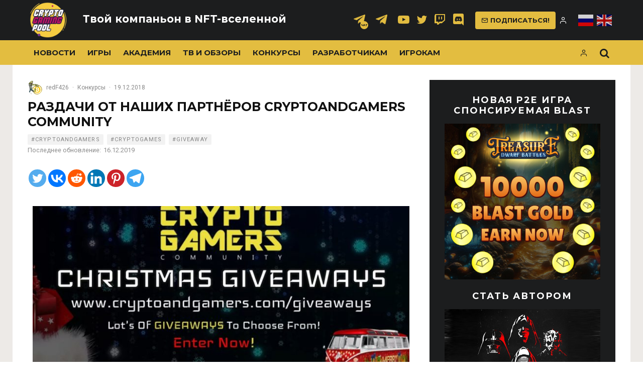

--- FILE ---
content_type: text/html; charset=UTF-8
request_url: https://cryptogamingpool.com/cryptoandgamers-community-giveaway/
body_size: 45278
content:
<!DOCTYPE html>
<html dir="ltr" lang="ru-RU"
	prefix="og: https://ogp.me/ns#" >
<head>
<!-- Google Tag Manager -->
<script>(function(w,d,s,l,i){w[l]=w[l]||[];w[l].push({'gtm.start':
new Date().getTime(),event:'gtm.js'});var f=d.getElementsByTagName(s)[0],
j=d.createElement(s),dl=l!='dataLayer'?'&l='+l:'';j.async=true;j.src=
'https://www.googletagmanager.com/gtm.js?id='+i+dl;f.parentNode.insertBefore(j,f);
})(window,document,'script','dataLayer','GTM-PRJZHM88');</script>
<!-- End Google Tag Manager -->
	<meta charset="UTF-8">
			<meta name="viewport" content="width=device-width, initial-scale=1">
		<link rel="profile" href="https://gmpg.org/xfn/11">
	<title>Раздачи от наших партнёров cryptoandgamers community | CryptoGamingPool</title>
		<style type="text/css">
					.heateor_sss_button_instagram span.heateor_sss_svg,a.heateor_sss_instagram span.heateor_sss_svg{background:radial-gradient(circle at 30% 107%,#fdf497 0,#fdf497 5%,#fd5949 45%,#d6249f 60%,#285aeb 90%)}
											.heateor_sss_horizontal_sharing .heateor_sss_svg,.heateor_sss_standard_follow_icons_container .heateor_sss_svg{
							color: #fff;
						border-width: 0px;
			border-style: solid;
			border-color: transparent;
		}
					.heateor_sss_horizontal_sharing .heateorSssTCBackground{
				color:#666;
			}
					.heateor_sss_horizontal_sharing span.heateor_sss_svg:hover,.heateor_sss_standard_follow_icons_container span.heateor_sss_svg:hover{
						border-color: transparent;
		}
		.heateor_sss_vertical_sharing span.heateor_sss_svg,.heateor_sss_floating_follow_icons_container span.heateor_sss_svg{
							color: #fff;
						border-width: 0px;
			border-style: solid;
			border-color: transparent;
		}
				.heateor_sss_vertical_sharing .heateorSssTCBackground{
			color:#666;
		}
						.heateor_sss_vertical_sharing span.heateor_sss_svg:hover,.heateor_sss_floating_follow_icons_container span.heateor_sss_svg:hover{
						border-color: transparent;
		}
		@media screen and (max-width:783px) {.heateor_sss_vertical_sharing{display:none!important}}		</style>
		
		<!-- All in One SEO 4.4.3 - aioseo.com -->
		<meta name="robots" content="max-image-preview:large" />
		<link rel="canonical" href="https://cryptogamingpool.com/cryptoandgamers-community-giveaway/" />
		<meta name="generator" content="All in One SEO (AIOSEO) 4.4.3" />
		<meta property="og:locale" content="ru_RU" />
		<meta property="og:site_name" content="CryptoGamingPool" />
		<meta property="og:type" content="article" />
		<meta property="og:title" content="Раздачи от наших партнёров cryptoandgamers community | CryptoGamingPool" />
		<meta property="og:url" content="https://cryptogamingpool.com/cryptoandgamers-community-giveaway/" />
		<meta property="og:image" content="https://cryptogamingpool.com/wp-content/uploads/2018/12/3-3.jpg" />
		<meta property="og:image:secure_url" content="https://cryptogamingpool.com/wp-content/uploads/2018/12/3-3.jpg" />
		<meta property="og:image:width" content="781" />
		<meta property="og:image:height" content="507" />
		<meta property="article:published_time" content="2018-12-19T16:12:36+00:00" />
		<meta property="article:modified_time" content="2019-12-16T15:00:56+00:00" />
		<meta name="twitter:card" content="summary" />
		<meta name="twitter:title" content="Раздачи от наших партнёров cryptoandgamers community | CryptoGamingPool" />
		<meta name="twitter:image" content="https://cryptogamingpool.com/wp-content/uploads/2018/12/3-3.jpg" />
		<script type="application/ld+json" class="aioseo-schema">
			{"@context":"https:\/\/schema.org","@graph":[{"@type":"Article","@id":"https:\/\/cryptogamingpool.com\/cryptoandgamers-community-giveaway\/#article","name":"\u0420\u0430\u0437\u0434\u0430\u0447\u0438 \u043e\u0442 \u043d\u0430\u0448\u0438\u0445 \u043f\u0430\u0440\u0442\u043d\u0451\u0440\u043e\u0432 cryptoandgamers community | CryptoGamingPool","headline":"\u0420\u0430\u0437\u0434\u0430\u0447\u0438 \u043e\u0442 \u043d\u0430\u0448\u0438\u0445 \u043f\u0430\u0440\u0442\u043d\u0451\u0440\u043e\u0432 cryptoandgamers community","author":{"@id":"https:\/\/cryptogamingpool.com\/author\/redf426\/#author"},"publisher":{"@id":"https:\/\/cryptogamingpool.com\/#person"},"image":{"@type":"ImageObject","url":"https:\/\/cryptogamingpool.com\/wp-content\/uploads\/2018\/12\/3-3.jpg","width":781,"height":507,"caption":"cryptoandgamers"},"datePublished":"2018-12-19T16:12:36+03:00","dateModified":"2019-12-16T15:00:56+03:00","inLanguage":"ru-RU","mainEntityOfPage":{"@id":"https:\/\/cryptogamingpool.com\/cryptoandgamers-community-giveaway\/#webpage"},"isPartOf":{"@id":"https:\/\/cryptogamingpool.com\/cryptoandgamers-community-giveaway\/#webpage"},"articleSection":"\u041a\u043e\u043d\u043a\u0443\u0440\u0441\u044b, cryptoandgamers, cryptogames, giveaway"},{"@type":"BreadcrumbList","@id":"https:\/\/cryptogamingpool.com\/cryptoandgamers-community-giveaway\/#breadcrumblist","itemListElement":[{"@type":"ListItem","@id":"https:\/\/cryptogamingpool.com\/#listItem","position":1,"item":{"@type":"WebPage","@id":"https:\/\/cryptogamingpool.com\/","name":"\u0413\u043b\u0430\u0432\u043d\u0430\u044f","description":"\u041f\u0438\u0448\u0435\u043c \u043f\u0440\u043e \u0442\u043e\u043f\u043e\u0432\u044b\u0435 \u0438 \u043d\u0435\u043e\u0431\u044b\u0447\u043d\u044b\u0435 web3 \u0438\u0433\u0440\u044b \u0438 NFT \u0438\u043d\u0434\u0443\u0441\u0442\u0440\u0438\u044e \u0441 2018 \u0433\u043e\u0434\u0430 \u0420\u0435\u0441\u0435\u0440\u0447, \u0432\u0430\u0436\u043d\u044b\u0435 \u043d\u043e\u0432\u043e\u0441\u0442\u0438, \u0430\u043d\u0430\u043b\u0438\u0442\u0438\u043a\u0430, \u0442\u043e\u043f\u044b \u043a\u0440\u0438\u043f\u0442\u043e \u0438\u0433\u0440 \u0438 \u0441\u0442\u0440\u0430\u0442\u0435\u0433\u0438\u0438 \u0437\u0430\u0440\u0430\u0431\u043e\u0442\u043a\u0430","url":"https:\/\/cryptogamingpool.com\/"},"nextItem":"https:\/\/cryptogamingpool.com\/cryptoandgamers-community-giveaway\/#listItem"},{"@type":"ListItem","@id":"https:\/\/cryptogamingpool.com\/cryptoandgamers-community-giveaway\/#listItem","position":2,"item":{"@type":"WebPage","@id":"https:\/\/cryptogamingpool.com\/cryptoandgamers-community-giveaway\/","name":"\u0420\u0430\u0437\u0434\u0430\u0447\u0438 \u043e\u0442 \u043d\u0430\u0448\u0438\u0445 \u043f\u0430\u0440\u0442\u043d\u0451\u0440\u043e\u0432 cryptoandgamers community","url":"https:\/\/cryptogamingpool.com\/cryptoandgamers-community-giveaway\/"},"previousItem":"https:\/\/cryptogamingpool.com\/#listItem"}]},{"@type":"Person","@id":"https:\/\/cryptogamingpool.com\/#person","name":"redF426","image":{"@type":"ImageObject","@id":"https:\/\/cryptogamingpool.com\/cryptoandgamers-community-giveaway\/#personImage","url":"https:\/\/cryptogamingpool.com\/wp-content\/uploads\/2019\/11\/\u043b\u043e\u0433\u043e3-100x100.png","width":96,"height":96,"caption":"redF426"}},{"@type":"Person","@id":"https:\/\/cryptogamingpool.com\/author\/redf426\/#author","url":"https:\/\/cryptogamingpool.com\/author\/redf426\/","name":"redF426","image":{"@type":"ImageObject","@id":"https:\/\/cryptogamingpool.com\/cryptoandgamers-community-giveaway\/#authorImage","url":"https:\/\/cryptogamingpool.com\/wp-content\/uploads\/2019\/11\/\u043b\u043e\u0433\u043e3-100x100.png","width":96,"height":96,"caption":"redF426"}},{"@type":"WebPage","@id":"https:\/\/cryptogamingpool.com\/cryptoandgamers-community-giveaway\/#webpage","url":"https:\/\/cryptogamingpool.com\/cryptoandgamers-community-giveaway\/","name":"\u0420\u0430\u0437\u0434\u0430\u0447\u0438 \u043e\u0442 \u043d\u0430\u0448\u0438\u0445 \u043f\u0430\u0440\u0442\u043d\u0451\u0440\u043e\u0432 cryptoandgamers community | CryptoGamingPool","inLanguage":"ru-RU","isPartOf":{"@id":"https:\/\/cryptogamingpool.com\/#website"},"breadcrumb":{"@id":"https:\/\/cryptogamingpool.com\/cryptoandgamers-community-giveaway\/#breadcrumblist"},"author":{"@id":"https:\/\/cryptogamingpool.com\/author\/redf426\/#author"},"creator":{"@id":"https:\/\/cryptogamingpool.com\/author\/redf426\/#author"},"image":{"@type":"ImageObject","url":"https:\/\/cryptogamingpool.com\/wp-content\/uploads\/2018\/12\/3-3.jpg","@id":"https:\/\/cryptogamingpool.com\/#mainImage","width":781,"height":507,"caption":"cryptoandgamers"},"primaryImageOfPage":{"@id":"https:\/\/cryptogamingpool.com\/cryptoandgamers-community-giveaway\/#mainImage"},"datePublished":"2018-12-19T16:12:36+03:00","dateModified":"2019-12-16T15:00:56+03:00"},{"@type":"WebSite","@id":"https:\/\/cryptogamingpool.com\/#website","url":"https:\/\/cryptogamingpool.com\/","name":"CryptoGamingPool","description":"\u041f\u0435\u0440\u0432\u043e\u0435 \u0420\u0443\u0441\u0441\u043a\u043e\u044f\u0437\u044b\u0447\u043d\u043e\u0435 \u041a\u0440\u0438\u043f\u0442\u043e\u0433\u0435\u0439\u043c\u0438\u043d\u0433 \u0421\u043e\u043e\u0431\u0449\u0435\u0441\u0442\u0432\u043e","inLanguage":"ru-RU","publisher":{"@id":"https:\/\/cryptogamingpool.com\/#person"}}]}
		</script>
		<!-- All in One SEO -->

<link rel="alternate" hreflang="ru" href="https://cryptogamingpool.com/cryptoandgamers-community-giveaway/" />
<link rel="alternate" hreflang="en" href="https://cryptogamingpool.com/en/cryptoandgamers-community-giveaway/" />
<link rel='dns-prefetch' href='//fonts.googleapis.com' />
<link rel="alternate" type="application/rss+xml" title="CryptoGamingPool &raquo; Лента" href="https://cryptogamingpool.com/feed/" />
<link rel="alternate" type="application/rss+xml" title="CryptoGamingPool &raquo; Лента комментариев" href="https://cryptogamingpool.com/comments/feed/" />
<link rel="alternate" type="application/rss+xml" title="CryptoGamingPool &raquo; Лента комментариев к &laquo;Раздачи от наших партнёров cryptoandgamers community&raquo;" href="https://cryptogamingpool.com/cryptoandgamers-community-giveaway/feed/" />
<script type="text/javascript">
window._wpemojiSettings = {"baseUrl":"https:\/\/s.w.org\/images\/core\/emoji\/14.0.0\/72x72\/","ext":".png","svgUrl":"https:\/\/s.w.org\/images\/core\/emoji\/14.0.0\/svg\/","svgExt":".svg","source":{"concatemoji":"https:\/\/cryptogamingpool.com\/wp-includes\/js\/wp-emoji-release.min.js?ver=d268fd11d09279d022af0c3ccd0baa98"}};
/*! This file is auto-generated */
!function(e,a,t){var n,r,o,i=a.createElement("canvas"),p=i.getContext&&i.getContext("2d");function s(e,t){p.clearRect(0,0,i.width,i.height),p.fillText(e,0,0);e=i.toDataURL();return p.clearRect(0,0,i.width,i.height),p.fillText(t,0,0),e===i.toDataURL()}function c(e){var t=a.createElement("script");t.src=e,t.defer=t.type="text/javascript",a.getElementsByTagName("head")[0].appendChild(t)}for(o=Array("flag","emoji"),t.supports={everything:!0,everythingExceptFlag:!0},r=0;r<o.length;r++)t.supports[o[r]]=function(e){if(p&&p.fillText)switch(p.textBaseline="top",p.font="600 32px Arial",e){case"flag":return s("\ud83c\udff3\ufe0f\u200d\u26a7\ufe0f","\ud83c\udff3\ufe0f\u200b\u26a7\ufe0f")?!1:!s("\ud83c\uddfa\ud83c\uddf3","\ud83c\uddfa\u200b\ud83c\uddf3")&&!s("\ud83c\udff4\udb40\udc67\udb40\udc62\udb40\udc65\udb40\udc6e\udb40\udc67\udb40\udc7f","\ud83c\udff4\u200b\udb40\udc67\u200b\udb40\udc62\u200b\udb40\udc65\u200b\udb40\udc6e\u200b\udb40\udc67\u200b\udb40\udc7f");case"emoji":return!s("\ud83e\udef1\ud83c\udffb\u200d\ud83e\udef2\ud83c\udfff","\ud83e\udef1\ud83c\udffb\u200b\ud83e\udef2\ud83c\udfff")}return!1}(o[r]),t.supports.everything=t.supports.everything&&t.supports[o[r]],"flag"!==o[r]&&(t.supports.everythingExceptFlag=t.supports.everythingExceptFlag&&t.supports[o[r]]);t.supports.everythingExceptFlag=t.supports.everythingExceptFlag&&!t.supports.flag,t.DOMReady=!1,t.readyCallback=function(){t.DOMReady=!0},t.supports.everything||(n=function(){t.readyCallback()},a.addEventListener?(a.addEventListener("DOMContentLoaded",n,!1),e.addEventListener("load",n,!1)):(e.attachEvent("onload",n),a.attachEvent("onreadystatechange",function(){"complete"===a.readyState&&t.readyCallback()})),(e=t.source||{}).concatemoji?c(e.concatemoji):e.wpemoji&&e.twemoji&&(c(e.twemoji),c(e.wpemoji)))}(window,document,window._wpemojiSettings);
</script>
<style type="text/css">
img.wp-smiley,
img.emoji {
	display: inline !important;
	border: none !important;
	box-shadow: none !important;
	height: 1em !important;
	width: 1em !important;
	margin: 0 0.07em !important;
	vertical-align: -0.1em !important;
	background: none !important;
	padding: 0 !important;
}
</style>
	<link rel='stylesheet' id='wp-block-library-css' href='https://cryptogamingpool.com/wp-includes/css/dist/block-library/style.min.css?ver=d268fd11d09279d022af0c3ccd0baa98' type='text/css' media='all' />
<link rel='stylesheet' id='classic-theme-styles-css' href='https://cryptogamingpool.com/wp-includes/css/classic-themes.min.css?ver=d268fd11d09279d022af0c3ccd0baa98' type='text/css' media='all' />
<style id='global-styles-inline-css' type='text/css'>
body{--wp--preset--color--black: #000000;--wp--preset--color--cyan-bluish-gray: #abb8c3;--wp--preset--color--white: #ffffff;--wp--preset--color--pale-pink: #f78da7;--wp--preset--color--vivid-red: #cf2e2e;--wp--preset--color--luminous-vivid-orange: #ff6900;--wp--preset--color--luminous-vivid-amber: #fcb900;--wp--preset--color--light-green-cyan: #7bdcb5;--wp--preset--color--vivid-green-cyan: #00d084;--wp--preset--color--pale-cyan-blue: #8ed1fc;--wp--preset--color--vivid-cyan-blue: #0693e3;--wp--preset--color--vivid-purple: #9b51e0;--wp--preset--gradient--vivid-cyan-blue-to-vivid-purple: linear-gradient(135deg,rgba(6,147,227,1) 0%,rgb(155,81,224) 100%);--wp--preset--gradient--light-green-cyan-to-vivid-green-cyan: linear-gradient(135deg,rgb(122,220,180) 0%,rgb(0,208,130) 100%);--wp--preset--gradient--luminous-vivid-amber-to-luminous-vivid-orange: linear-gradient(135deg,rgba(252,185,0,1) 0%,rgba(255,105,0,1) 100%);--wp--preset--gradient--luminous-vivid-orange-to-vivid-red: linear-gradient(135deg,rgba(255,105,0,1) 0%,rgb(207,46,46) 100%);--wp--preset--gradient--very-light-gray-to-cyan-bluish-gray: linear-gradient(135deg,rgb(238,238,238) 0%,rgb(169,184,195) 100%);--wp--preset--gradient--cool-to-warm-spectrum: linear-gradient(135deg,rgb(74,234,220) 0%,rgb(151,120,209) 20%,rgb(207,42,186) 40%,rgb(238,44,130) 60%,rgb(251,105,98) 80%,rgb(254,248,76) 100%);--wp--preset--gradient--blush-light-purple: linear-gradient(135deg,rgb(255,206,236) 0%,rgb(152,150,240) 100%);--wp--preset--gradient--blush-bordeaux: linear-gradient(135deg,rgb(254,205,165) 0%,rgb(254,45,45) 50%,rgb(107,0,62) 100%);--wp--preset--gradient--luminous-dusk: linear-gradient(135deg,rgb(255,203,112) 0%,rgb(199,81,192) 50%,rgb(65,88,208) 100%);--wp--preset--gradient--pale-ocean: linear-gradient(135deg,rgb(255,245,203) 0%,rgb(182,227,212) 50%,rgb(51,167,181) 100%);--wp--preset--gradient--electric-grass: linear-gradient(135deg,rgb(202,248,128) 0%,rgb(113,206,126) 100%);--wp--preset--gradient--midnight: linear-gradient(135deg,rgb(2,3,129) 0%,rgb(40,116,252) 100%);--wp--preset--duotone--dark-grayscale: url('#wp-duotone-dark-grayscale');--wp--preset--duotone--grayscale: url('#wp-duotone-grayscale');--wp--preset--duotone--purple-yellow: url('#wp-duotone-purple-yellow');--wp--preset--duotone--blue-red: url('#wp-duotone-blue-red');--wp--preset--duotone--midnight: url('#wp-duotone-midnight');--wp--preset--duotone--magenta-yellow: url('#wp-duotone-magenta-yellow');--wp--preset--duotone--purple-green: url('#wp-duotone-purple-green');--wp--preset--duotone--blue-orange: url('#wp-duotone-blue-orange');--wp--preset--font-size--small: 13px;--wp--preset--font-size--medium: 20px;--wp--preset--font-size--large: 36px;--wp--preset--font-size--x-large: 42px;--wp--preset--spacing--20: 0.44rem;--wp--preset--spacing--30: 0.67rem;--wp--preset--spacing--40: 1rem;--wp--preset--spacing--50: 1.5rem;--wp--preset--spacing--60: 2.25rem;--wp--preset--spacing--70: 3.38rem;--wp--preset--spacing--80: 5.06rem;--wp--preset--shadow--natural: 6px 6px 9px rgba(0, 0, 0, 0.2);--wp--preset--shadow--deep: 12px 12px 50px rgba(0, 0, 0, 0.4);--wp--preset--shadow--sharp: 6px 6px 0px rgba(0, 0, 0, 0.2);--wp--preset--shadow--outlined: 6px 6px 0px -3px rgba(255, 255, 255, 1), 6px 6px rgba(0, 0, 0, 1);--wp--preset--shadow--crisp: 6px 6px 0px rgba(0, 0, 0, 1);}:where(.is-layout-flex){gap: 0.5em;}body .is-layout-flow > .alignleft{float: left;margin-inline-start: 0;margin-inline-end: 2em;}body .is-layout-flow > .alignright{float: right;margin-inline-start: 2em;margin-inline-end: 0;}body .is-layout-flow > .aligncenter{margin-left: auto !important;margin-right: auto !important;}body .is-layout-constrained > .alignleft{float: left;margin-inline-start: 0;margin-inline-end: 2em;}body .is-layout-constrained > .alignright{float: right;margin-inline-start: 2em;margin-inline-end: 0;}body .is-layout-constrained > .aligncenter{margin-left: auto !important;margin-right: auto !important;}body .is-layout-constrained > :where(:not(.alignleft):not(.alignright):not(.alignfull)){max-width: var(--wp--style--global--content-size);margin-left: auto !important;margin-right: auto !important;}body .is-layout-constrained > .alignwide{max-width: var(--wp--style--global--wide-size);}body .is-layout-flex{display: flex;}body .is-layout-flex{flex-wrap: wrap;align-items: center;}body .is-layout-flex > *{margin: 0;}:where(.wp-block-columns.is-layout-flex){gap: 2em;}.has-black-color{color: var(--wp--preset--color--black) !important;}.has-cyan-bluish-gray-color{color: var(--wp--preset--color--cyan-bluish-gray) !important;}.has-white-color{color: var(--wp--preset--color--white) !important;}.has-pale-pink-color{color: var(--wp--preset--color--pale-pink) !important;}.has-vivid-red-color{color: var(--wp--preset--color--vivid-red) !important;}.has-luminous-vivid-orange-color{color: var(--wp--preset--color--luminous-vivid-orange) !important;}.has-luminous-vivid-amber-color{color: var(--wp--preset--color--luminous-vivid-amber) !important;}.has-light-green-cyan-color{color: var(--wp--preset--color--light-green-cyan) !important;}.has-vivid-green-cyan-color{color: var(--wp--preset--color--vivid-green-cyan) !important;}.has-pale-cyan-blue-color{color: var(--wp--preset--color--pale-cyan-blue) !important;}.has-vivid-cyan-blue-color{color: var(--wp--preset--color--vivid-cyan-blue) !important;}.has-vivid-purple-color{color: var(--wp--preset--color--vivid-purple) !important;}.has-black-background-color{background-color: var(--wp--preset--color--black) !important;}.has-cyan-bluish-gray-background-color{background-color: var(--wp--preset--color--cyan-bluish-gray) !important;}.has-white-background-color{background-color: var(--wp--preset--color--white) !important;}.has-pale-pink-background-color{background-color: var(--wp--preset--color--pale-pink) !important;}.has-vivid-red-background-color{background-color: var(--wp--preset--color--vivid-red) !important;}.has-luminous-vivid-orange-background-color{background-color: var(--wp--preset--color--luminous-vivid-orange) !important;}.has-luminous-vivid-amber-background-color{background-color: var(--wp--preset--color--luminous-vivid-amber) !important;}.has-light-green-cyan-background-color{background-color: var(--wp--preset--color--light-green-cyan) !important;}.has-vivid-green-cyan-background-color{background-color: var(--wp--preset--color--vivid-green-cyan) !important;}.has-pale-cyan-blue-background-color{background-color: var(--wp--preset--color--pale-cyan-blue) !important;}.has-vivid-cyan-blue-background-color{background-color: var(--wp--preset--color--vivid-cyan-blue) !important;}.has-vivid-purple-background-color{background-color: var(--wp--preset--color--vivid-purple) !important;}.has-black-border-color{border-color: var(--wp--preset--color--black) !important;}.has-cyan-bluish-gray-border-color{border-color: var(--wp--preset--color--cyan-bluish-gray) !important;}.has-white-border-color{border-color: var(--wp--preset--color--white) !important;}.has-pale-pink-border-color{border-color: var(--wp--preset--color--pale-pink) !important;}.has-vivid-red-border-color{border-color: var(--wp--preset--color--vivid-red) !important;}.has-luminous-vivid-orange-border-color{border-color: var(--wp--preset--color--luminous-vivid-orange) !important;}.has-luminous-vivid-amber-border-color{border-color: var(--wp--preset--color--luminous-vivid-amber) !important;}.has-light-green-cyan-border-color{border-color: var(--wp--preset--color--light-green-cyan) !important;}.has-vivid-green-cyan-border-color{border-color: var(--wp--preset--color--vivid-green-cyan) !important;}.has-pale-cyan-blue-border-color{border-color: var(--wp--preset--color--pale-cyan-blue) !important;}.has-vivid-cyan-blue-border-color{border-color: var(--wp--preset--color--vivid-cyan-blue) !important;}.has-vivid-purple-border-color{border-color: var(--wp--preset--color--vivid-purple) !important;}.has-vivid-cyan-blue-to-vivid-purple-gradient-background{background: var(--wp--preset--gradient--vivid-cyan-blue-to-vivid-purple) !important;}.has-light-green-cyan-to-vivid-green-cyan-gradient-background{background: var(--wp--preset--gradient--light-green-cyan-to-vivid-green-cyan) !important;}.has-luminous-vivid-amber-to-luminous-vivid-orange-gradient-background{background: var(--wp--preset--gradient--luminous-vivid-amber-to-luminous-vivid-orange) !important;}.has-luminous-vivid-orange-to-vivid-red-gradient-background{background: var(--wp--preset--gradient--luminous-vivid-orange-to-vivid-red) !important;}.has-very-light-gray-to-cyan-bluish-gray-gradient-background{background: var(--wp--preset--gradient--very-light-gray-to-cyan-bluish-gray) !important;}.has-cool-to-warm-spectrum-gradient-background{background: var(--wp--preset--gradient--cool-to-warm-spectrum) !important;}.has-blush-light-purple-gradient-background{background: var(--wp--preset--gradient--blush-light-purple) !important;}.has-blush-bordeaux-gradient-background{background: var(--wp--preset--gradient--blush-bordeaux) !important;}.has-luminous-dusk-gradient-background{background: var(--wp--preset--gradient--luminous-dusk) !important;}.has-pale-ocean-gradient-background{background: var(--wp--preset--gradient--pale-ocean) !important;}.has-electric-grass-gradient-background{background: var(--wp--preset--gradient--electric-grass) !important;}.has-midnight-gradient-background{background: var(--wp--preset--gradient--midnight) !important;}.has-small-font-size{font-size: var(--wp--preset--font-size--small) !important;}.has-medium-font-size{font-size: var(--wp--preset--font-size--medium) !important;}.has-large-font-size{font-size: var(--wp--preset--font-size--large) !important;}.has-x-large-font-size{font-size: var(--wp--preset--font-size--x-large) !important;}
.wp-block-navigation a:where(:not(.wp-element-button)){color: inherit;}
:where(.wp-block-columns.is-layout-flex){gap: 2em;}
.wp-block-pullquote{font-size: 1.5em;line-height: 1.6;}
</style>
<link rel='stylesheet' id='lets-review-css' href='https://cryptogamingpool.com/wp-content/plugins/lets-review/frontend/css/lets-review-style.min.css?ver=2.5.1' type='text/css' media='all' />
<link rel='stylesheet' id='lets-social-count-css' href='https://cryptogamingpool.com/wp-content/plugins/lets-social-count/assets/css/style.css?ver=1.0.0' type='text/css' media='all' />
<link rel='stylesheet' id='wp-postratings-css' href='https://cryptogamingpool.com/wp-content/plugins/wp-postratings/css/postratings-css.css?ver=1.91.1' type='text/css' media='all' />
<link rel='stylesheet' id='ppress-frontend-css' href='https://cryptogamingpool.com/wp-content/plugins/wp-user-avatar/assets/css/frontend.min.css?ver=4.12.0' type='text/css' media='all' />
<link rel='stylesheet' id='ppress-flatpickr-css' href='https://cryptogamingpool.com/wp-content/plugins/wp-user-avatar/assets/flatpickr/flatpickr.min.css?ver=4.12.0' type='text/css' media='all' />
<link rel='stylesheet' id='ppress-select2-css' href='https://cryptogamingpool.com/wp-content/plugins/wp-user-avatar/assets/select2/select2.min.css?ver=d268fd11d09279d022af0c3ccd0baa98' type='text/css' media='all' />
<link rel='stylesheet' id='wpfront-scroll-top-css' href='https://cryptogamingpool.com/wp-content/plugins/wpfront-scroll-top/css/wpfront-scroll-top.min.css?ver=2.0.7.08086' type='text/css' media='all' />
<link rel='stylesheet' id='font-awesome-css' href='https://cryptogamingpool.com/wp-content/plugins/elementor/assets/lib/font-awesome/css/font-awesome.min.css?ver=4.7.0' type='text/css' media='all' />
<link rel='stylesheet' id='lets-info-up-css' href='https://cryptogamingpool.com/wp-content/plugins/lets-info-up/frontend/css/style.min.css?ver=1.0.2' type='text/css' media='all' />
<link rel='stylesheet' id='lets-live-blog-css' href='https://cryptogamingpool.com/wp-content/plugins/lets-live-blog/frontend/css/style.min.css?ver=1.0.2' type='text/css' media='all' />
<link rel='stylesheet' id='lets-live-blog-icons-css' href='https://cryptogamingpool.com/wp-content/plugins/lets-live-blog/frontend/css/fonts/style.css?ver=1.0.2' type='text/css' media='all' />
<link rel='stylesheet' id='zeen-style-css' href='https://cryptogamingpool.com/wp-content/themes/zeen/assets/css/style.min.css?ver=1.3' type='text/css' media='all' />
<style id='zeen-style-inline-css' type='text/css'>
.content-bg, .article-layout-skin-1.title-cut-bl .hero-wrap .meta:before, .article-layout-skin-1.title-cut-bc .hero-wrap .meta:before, .standard-archive .page-header { background: #ffffff;}.site-inner { background-color: #ffffff; }.widget-title { font-size:12px;}.fontfam-1 {
		font-family: 'Montserrat', sans-serif!important;
		letter-spacing: 0em;	}.body-f1, .quotes-f1 blockquote, .quotes-f1 q, .by-f1 .byline, .sub-f1 .subtitle, .wh-f1 .widget-title, .headings-f1 h1, .headings-f1 .price, .headings-f1 h2, .headings-f1 h3, .headings-f1 h4, .headings-f1 h5, .headings-f1 h6, .font-1 {font-family: 'Montserrat', sans-serif;letter-spacing: 0em;font-weight: 700;}.fontfam-2 { font-family: 'Roboto', sans-serif!important;
		letter-spacing: 0em;	}input[type=submit], button, .tipi-button,.button,.body-f2, .quotes-f2 blockquote, .quotes-f2 q, .by-f2 .byline, .sub-f2 .subtitle, .wh-f2 .widget-title, .headings-f2 h1, .headings-f2 h2, .headings-f2 h3, .headings-f2 h4, .headings-f2 h5, .headings-f2 h6, .font-2 {font-family: 'Roboto', sans-serif;letter-spacing: 0em;font-weight: 400;}.fontfam-3 { font-family: 'Roboto', sans-serif!important;
		letter-spacing: 0em;	}.body-f3, .quotes-f3 blockquote, .quotes-f3 q, .by-f3 .byline, .sub-f3 .subtitle, .wh-f3 .widget-title, .headings-f3 h1, .headings-f3 h2, .headings-f3 h3, .headings-f3 h4, .headings-f3 h5, .headings-f3 h6, .font-3 {font-family: 'Roboto', sans-serif;letter-spacing: 0em;font-weight: 400;}.tipi-row, .tipi-builder-on .contents-wrap > p { max-width: 1230px ; }.current-date { color: #f8d92f }.global-accent-border { border-color: #0a0000; }.trending-accent-border { border-color: #f43a57; }.trending-accent-bg { border-color: #f43a57; }.tipi-button.block-loader, .wpcf7-submit { background: #18181e; }.global-accent-bg, .icon-base-2:hover { background-color: #0a0000; }.global-accent-text, .mm-submenu-2 .mm-51 .menu-wrap > .sub-menu > li > a { color: #0a0000; }body { color:#444;}.excerpt { color:#444;}.read-more-wrap { color:#767676;}blockquote:not(.comment-excerpt) { color:#111;}.byline, .byline a { color:#888;}.preview-classic .meta .title, .preview-thumbnail .meta .title { color:#111;}h1, h2, h3, h4, h5, h6, .block-title { color:#111;}.sidebar-widget  .widget-title { color:#ffffff!important;}.link-color-wrap a { color: #333; }.copyright { color: #555; }.link-color-wrap a:hover { color: #000000; }body {font-size: 16px;line-height:1.6666666666667; }.main-navigation .horizontal-menu, .main-navigation .menu-item {font-weight: 700;}.secondary-wrap .horizontal-menu, .secondary-wrap .menu-item {font-weight: 700;}.footer-lower-area, .footer-lower-area .menu-item {font-weight: 700;}.widget-title {font-weight: 700!important;}.tipi-xs-typo .title {font-weight: 700;}.entry-title{ text-transform: uppercase; }.block-wrap-slider .title-wrap .title{ text-transform: none; }.block-wrap-grid .title-wrap .title, .tile-design-4 .meta .title-wrap .title{ text-transform: uppercase; }.block-wrap-classic .title-wrap .title{ text-transform: uppercase; }.block-title{ text-transform: uppercase; }.meta .excerpt .read-more{ text-transform: uppercase; }.block-subtitle{ text-transform: none; }.byline{ text-transform: none; }.widget-title{ text-transform: uppercase; }.main-navigation{ text-transform: uppercase; }.secondary-wrap{ text-transform: uppercase; }.footer-lower-area .menu-item{ text-transform: uppercase; }.single-content .entry-content h1, .single-content .entry-content h2, .single-content .entry-content h3, .single-content .entry-content h4, .single-content .entry-content h5, .single-content .entry-content h6, .bbp__thread__title{ text-transform: none; }.mm-submenu-2 .mm-11 .menu-wrap > *, .mm-submenu-2 .mm-31 .menu-wrap > *, .mm-submenu-2 .mm-21 .menu-wrap > * { border-top: 3px solid transparent; }.separation-border { margin-bottom: 30px; }.block-wrap-classic .inf-spacer + .block:not(.block-62) { margin-top: 30px; }.separation-border-style { border-bottom: 1px #e8e8e8 dotted;padding-bottom:30px;}.block-title-wrap-style .block-title:after, .block-title-wrap-style .block-title:before { border-top: 6px #141414 solid;}.block-title-wrap-style .block-title:after, .block-title-wrap-style .block-title:before { margin-top: -4px;}.separation-border-v { background: #eee;}.separation-border-v { height: calc( 100% -  30px - 1px); }@media only screen and (max-width: 480px) {.separation-border-style { padding-bottom: 15px; }.separation-border { margin-bottom: 15px;}}.grid-spacing { border-top-width: 2px; }.sidebar-wrap .sidebar { padding-right: 30px; padding-left: 30px; padding-top:0px; padding-bottom:30px; }.sidebar-left .sidebar-wrap .sidebar { padding-right: 30px; padding-left: 30px; }@media only screen and (min-width: 481px) {.block-wrap-grid .block-title-area { margin-bottom: -2px; }.split-1:not(.preview-thumbnail) .mask {
		-webkit-flex: 0 0 calc( 40% - 15px);
		-ms-flex: 0 0 calc( 40% - 15px);
		flex: 0 0 calc( 40% - 15px);
		width: calc( 40% - 15px);
	}.split-1.preview-1:not(.article-window):not(.preview-thumbnail) .mask { padding-bottom:25%; }.grid-spacing { border-right-width: 2px; }.block-wrap-grid:not(.block-wrap-81) .block { width: calc( 100% + 2px ); }}@media only screen and (min-width: 768px) {.title-contrast .hero-wrap { height: calc( 100vh - 94px ); }.tipi-xs-typo .title  { font-size: 13px; }.tipi-s-typo .title, .ppl-s-3 .tipi-s-typo .title, .preview-1 .title, .preview-21 .title  { font-size: 20px;line-height: 1.3333}.sub-menu a:not(.tipi-button) { font-size: 12px;}.footer-widget-wrap { border-right:1px #333333 solid ; }.footer-widget-wrap .widget_search form, .footer-widget-wrap select { border-color:#333333; }.footer-widget-wrap .zeen-widget { border-bottom:1px #333333 solid ; }.footer-widget-wrap .zeen-widget .preview-thumbnail { border-bottom-color: #333333;}.footer-widget-wrap {
		padding-top: 50px;
		padding-bottom: 50px;
	}.secondary-wrap .menu-padding, .secondary-wrap .ul-padding > li > a {
			padding-top: 10px;
			padding-bottom: 10px;
		}}@media only screen and (min-width: 1020px) {h1 { font-size: 34px; }h2 { font-size: 28px; }h3 { font-size: 24px; }h4 { font-size: 20px; }h5 { font-size: 16px; }.block-title, .page-title { font-size:30px;}}@media only screen and (min-width: 1240px) {.align-fs .video-wrap, .align-fs-center .aligncenter.size-full, .align-fs-center .wp-caption.aligncenter .size-full, .align-fs-center .tiled-gallery { width: 1170px;}.align-fs .video-wrap{height: 658px;}.has-bg .align-fs .video-wrap, .has-bg .align-fs-center .aligncenter.size-full, .has-bg .align-fs-center .wp-caption.aligncenter .size-full, .has-bg .align-fs-center .tiled-gallery { width: 1230px;}.has-bg .align-fs .video-wrap{height: 691px;}.align-pull .alignleft.size-thumbnail, .align-pull .alignright.size-thumbnail { width: 100px; }.align-pull .alignleft.wp-caption, .align-pull .alignright.wp-caption { width: 100px!important; }.align-pull .alignleft.size-thumbnail, .align-pull .alignleft.wp-caption { margin-left: -50px; }.align-pull .alignright.size-thumbnail, .align-pull .alignright.wp-caption { margin-right: -50px; }.align-pull .alignleft.size-medium, .align-pull .alignright.size-medium { width: 300px; }.align-pull .alignleft.wp-caption, .align-pull .alignright.wp-caption { width: 300px!important; }.align-pull .alignleft.size-medium, .align-pull .alignleft.wp-caption { margin-left: -150px; }.align-pull .alignright.size-medium, .align-pull .alignright.wp-caption { margin-right: -150px; }.align-pull .alignleft.size-large, .align-pull .alignright.size-large { width: 300px; }.align-pull .alignleft.wp-caption, .align-pull .alignright.wp-caption { width: 300px!important; }.align-pull .alignleft.size-large, .align-pull .alignleft.wp-caption { margin-left: -150px; }.align-pull .alignright.size-large, .align-pull .alignright.wp-caption { margin-right: -150px; }.align-pull .alignleft.size-full { margin-left: -150px; }.align-pull .alignright.size-full { margin-right: -150px; }body { font-size: 16px; }}.byline { font-size: 12px; }.site-header a { color: #1b1d1e; }.site-skin-3.content-subscribe, .site-skin-3.content-subscribe .subtitle, .site-skin-3.content-subscribe input, .site-skin-3.content-subscribe h2 { color: #141414; } .site-skin-3.content-subscribe input[type="email"] { border-color: #141414; }.mob-menu-wrap a { color: #fff; }.footer-widget-wrap .widget_search form { border-color:#333; }.content-area .zeen-widget { padding:30px 0px 0px; }.grid-meta-bg .mask:before { content: ""; background-image: linear-gradient(to top, rgba(10,1,1,0.8) 0%, rgba(238,238,34,0) 100%); }.with-fi.preview-grid,.with-fi.preview-grid .byline,.with-fi.preview-grid .subtitle, .with-fi.preview-grid a { color: #ffffff; }.with-fi.preview-grid:hover, .with-fi.preview-grid:hover .byline,.with-fi.preview-grid:hover .subtitle, .with-fi.preview-grid:hover a { color: #ffffff; }.preview-grid .mask-overlay { opacity: 0.4 ; }.preview-grid:hover .mask-overlay { opacity: 0.7 ; }.slider-meta-bg .mask:before { content: ""; background-image: linear-gradient(to top, rgba(10,10,10,0.9) 0%, rgba(0,0,0,0) 100%); }.with-fi.preview-slider,.with-fi.preview-slider .byline,.with-fi.preview-slider .subtitle, .with-fi.preview-slider a { color: #fff; }.with-fi.preview-slider:hover, .with-fi.preview-slider:hover .byline,.with-fi.preview-slider:hover .subtitle, .with-fi.preview-slider:hover a { color: #fff; }.preview-slider .mask-overlay { opacity: 0.2 ; }.preview-slider:hover .mask-overlay { opacity: 0.8 ; }.site-footer .footer-widget-bg-area, .site-footer .footer-widget-bg-area .woo-product-rating span { background-color: #272727; }.site-footer .footer-widget-bg-area .background { background-image: none; opacity: 1; }.site-footer .footer-widget-bg-area .block-skin-0 .tipi-arrow { color:#dddede; border-color:#dddede; }.site-footer .footer-widget-bg-area .block-skin-0 .tipi-arrow i:after{ background:#dddede; }.site-footer .footer-widget-bg-area,.site-footer .footer-widget-bg-area .byline,.site-footer .footer-widget-bg-area a,.site-footer .footer-widget-bg-area h3,.site-footer .footer-widget-bg-area .widget-title { color:#dddede; }.site-footer .footer-widget-bg-area .tipi-spin.tipi-row-inner-style:before { border-color:#dddede; }.content-lwa .bg-area, .content-lwa .bg-area .woo-product-rating span { background-color: #272727; }.content-lwa .bg-area .background { background-image: none; opacity: 1; }.content-lwa .bg-area,.content-lwa .bg-area .byline,.content-lwa .bg-area a,.content-lwa .bg-area h3,.content-lwa .bg-area .widget-title { color:#fff; }.content-lwa .bg-area .tipi-spin.tipi-row-inner-style:before { border-color:#fff; }.site-header .bg-area, .site-header .bg-area .woo-product-rating span { background-color: #1c1d1e; }.site-header .bg-area .background { background-image: none; opacity: 1; }.content-subscribe .bg-area, .content-subscribe .bg-area .woo-product-rating span { background-color: #ffffff; }.content-subscribe .bg-area .background { background-image: url( https://cryptogamingpool.com/wp-content/uploads/2018/12/banner-1.jpg ); }.content-subscribe .bg-area .background { opacity: 1; }.content-subscribe .bg-area,.content-subscribe .bg-area .byline,.content-subscribe .bg-area a,.content-subscribe .bg-area h3,.content-subscribe .bg-area .widget-title { color:#141414; }.content-subscribe .bg-area .tipi-spin.tipi-row-inner-style:before { border-color:#141414; }.site-mob-header .bg-area { background-image: linear-gradient(130deg, #c33764 0%, #1d2671 80%);  }.site-mob-header .bg-area .background { background-image: url( http://cryptogamingpool.florianweb.com/wp-content/uploads/2018/11/Монтажная-область-2.png ); }.site-mob-header .bg-area .background { opacity: 1; }.site-mob-header .bg-area .tipi-i-menu-mob { background:#fff; }.site-mob-header .bg-area,.site-mob-header .bg-area .byline,.site-mob-header .bg-area a,.site-mob-header .bg-area h3,.site-mob-header .bg-area .widget-title { color:#fff; }.site-mob-header .bg-area .tipi-spin.tipi-row-inner-style:before { border-color:#fff; }.mob-menu-wrap .bg-area { background-image: linear-gradient(130deg, #1c1d1e 0%, #1c1d1e 80%);  }.mob-menu-wrap .bg-area .background { background-image: none; opacity: 1; }.mob-menu-wrap .bg-area,.mob-menu-wrap .bg-area .byline,.mob-menu-wrap .bg-area a,.mob-menu-wrap .bg-area h3,.mob-menu-wrap .bg-area .widget-title { color:#fff; }.mob-menu-wrap .bg-area .tipi-spin.tipi-row-inner-style:before { border-color:#fff; }.footer-navigation { font-size: 12px;  }.main-navigation { font-size: 15px;  color: #1b1d1e; }.main-navigation .horizontal-menu>li>a { padding-left: 12px; padding-right: 12px; }.main-navigation .menu-bg-area { background-image: linear-gradient(130deg, #e3bd40 0%, #e3bd40 80%);  }#progress { background-color: #0a0000; }.main-navigation .horizontal-menu .drop, .main-navigation .horizontal-menu > li > a {
		padding-top: 12px;
		padding-bottom: 12px;
	}.secondary-wrap, .secondary-wrap a { font-size: 16px; color: #fff; }.secondary-wrap li a, .secondary-icons li a { padding-left: 7px; padding-right: 7px; }.mc4wp-form-fields input[type=submit], .mc4wp-form-fields button, #subscribe-submit input[type=submit], .subscribe-wrap input[type=submit] {color: #ffffff;background-image: linear-gradient(130deg, #051043 0%, #051043 80%);}.site-mob-header .header-padding {
		padding-top: 5px;
		padding-bottom: 5px;
	}.site-header .header-padding {
		padding-top:0px;
		padding-bottom:0px;
	}.footer-upper-area {
		padding-top: 50px;
		padding-bottom: 50px;
	}.footer-lower-area {
		padding-top: 100px;
		padding-bottom: 50px;
	}
</style>
<link rel='stylesheet' id='zeen-child-style-css' href='https://cryptogamingpool.com/wp-content/themes/zeen-child/style.css?ver=d268fd11d09279d022af0c3ccd0baa98' type='text/css' media='all' />
<link rel='stylesheet' id='zeen-fonts-css' href='https://fonts.googleapis.com/css?family=Montserrat%3A700%2Citalic%2C400%7CRoboto%3A400%2C700&#038;ver=6.2.8#038;subset=latin' type='text/css' media='all' />
<link rel='stylesheet' id='login-with-ajax-css' href='https://cryptogamingpool.com/wp-content/plugins/login-with-ajax/templates/widget.css?ver=4.1' type='text/css' media='all' />
<link rel='stylesheet' id='heateor_sss_frontend_css-css' href='https://cryptogamingpool.com/wp-content/plugins/sassy-social-share/public/css/sassy-social-share-public.css?ver=3.3.52' type='text/css' media='all' />
<link rel='stylesheet' id='elementor-icons-css' href='https://cryptogamingpool.com/wp-content/plugins/elementor/assets/lib/eicons/css/elementor-icons.min.css?ver=5.21.0' type='text/css' media='all' />
<link rel='stylesheet' id='elementor-frontend-css' href='https://cryptogamingpool.com/wp-content/plugins/elementor/assets/css/frontend.min.css?ver=3.15.1' type='text/css' media='all' />
<link rel='stylesheet' id='swiper-css' href='https://cryptogamingpool.com/wp-content/plugins/elementor/assets/lib/swiper/css/swiper.min.css?ver=5.3.6' type='text/css' media='all' />
<link rel='stylesheet' id='elementor-post-10027866-css' href='https://cryptogamingpool.com/wp-content/uploads/elementor/css/post-10027866.css?ver=1691290875' type='text/css' media='all' />
<link rel='stylesheet' id='font-awesome-5-all-css' href='https://cryptogamingpool.com/wp-content/plugins/elementor/assets/lib/font-awesome/css/all.min.css?ver=3.15.1' type='text/css' media='all' />
<link rel='stylesheet' id='font-awesome-4-shim-css' href='https://cryptogamingpool.com/wp-content/plugins/elementor/assets/lib/font-awesome/css/v4-shims.min.css?ver=3.15.1' type='text/css' media='all' />
<link rel='stylesheet' id='elementor-global-css' href='https://cryptogamingpool.com/wp-content/uploads/elementor/css/global.css?ver=1691290875' type='text/css' media='all' />
<link rel='stylesheet' id='elementor-post-10000880-css' href='https://cryptogamingpool.com/wp-content/uploads/elementor/css/post-10000880.css?ver=1691415784' type='text/css' media='all' />
<link rel='stylesheet' id='google-fonts-1-css' href='https://fonts.googleapis.com/css?family=Roboto%3A100%2C100italic%2C200%2C200italic%2C300%2C300italic%2C400%2C400italic%2C500%2C500italic%2C600%2C600italic%2C700%2C700italic%2C800%2C800italic%2C900%2C900italic%7CRoboto+Slab%3A100%2C100italic%2C200%2C200italic%2C300%2C300italic%2C400%2C400italic%2C500%2C500italic%2C600%2C600italic%2C700%2C700italic%2C800%2C800italic%2C900%2C900italic&#038;display=auto&#038;subset=cyrillic&#038;ver=6.2.8' type='text/css' media='all' />
<link rel='stylesheet' id='elementor-icons-shared-0-css' href='https://cryptogamingpool.com/wp-content/plugins/elementor/assets/lib/font-awesome/css/fontawesome.min.css?ver=5.15.3' type='text/css' media='all' />
<link rel='stylesheet' id='elementor-icons-fa-brands-css' href='https://cryptogamingpool.com/wp-content/plugins/elementor/assets/lib/font-awesome/css/brands.min.css?ver=5.15.3' type='text/css' media='all' />
<link rel="preconnect" href="https://fonts.gstatic.com/" crossorigin><script type='text/javascript' src='https://cryptogamingpool.com/wp-content/plugins/enable-jquery-migrate-helper/js/jquery/jquery-1.12.4-wp.js?ver=1.12.4-wp' id='jquery-core-js'></script>
<script type='text/javascript' src='https://cryptogamingpool.com/wp-content/plugins/enable-jquery-migrate-helper/js/jquery-migrate/jquery-migrate-1.4.1-wp.js?ver=1.4.1-wp' id='jquery-migrate-js'></script>
<script type='text/javascript' src='https://cryptogamingpool.com/wp-content/plugins/wp-user-avatar/assets/flatpickr/flatpickr.min.js?ver=4.12.0' id='ppress-flatpickr-js'></script>
<script type='text/javascript' src='https://cryptogamingpool.com/wp-content/plugins/wp-user-avatar/assets/select2/select2.min.js?ver=4.12.0' id='ppress-select2-js'></script>
<!--[if IE]>
<script type='text/javascript' src='https://cryptogamingpool.com/wp-content/themes/zeen/assets/js/ie.js?ver=1.3' id='zeen-ie-js'></script>
<![endif]-->
<!--[if lt IE 10]>
<script type='text/javascript' src='https://cryptogamingpool.com/wp-content/themes/zeen/assets/js/ie9.js?ver=1.3' id='zeen-ie9-js'></script>
<![endif]-->
<script type='text/javascript' id='login-with-ajax-js-extra'>
/* <![CDATA[ */
var LWA = {"ajaxurl":"https:\/\/cryptogamingpool.com\/wp-admin\/admin-ajax.php","off":""};
/* ]]> */
</script>
<script type='text/javascript' src='https://cryptogamingpool.com/wp-content/themes/zeen/plugins/login-with-ajax/login-with-ajax.source.js?ver=4.1' id='login-with-ajax-js'></script>
<script type='text/javascript' src='https://cryptogamingpool.com/wp-content/plugins/elementor/assets/lib/font-awesome/js/v4-shims.min.js?ver=3.15.1' id='font-awesome-4-shim-js'></script>
<link rel="https://api.w.org/" href="https://cryptogamingpool.com/wp-json/" /><link rel="alternate" type="application/json" href="https://cryptogamingpool.com/wp-json/wp/v2/posts/10000880" /><link rel="EditURI" type="application/rsd+xml" title="RSD" href="https://cryptogamingpool.com/xmlrpc.php?rsd" />
<link rel="alternate" type="application/json+oembed" href="https://cryptogamingpool.com/wp-json/oembed/1.0/embed?url=https%3A%2F%2Fcryptogamingpool.com%2Fcryptoandgamers-community-giveaway%2F" />
<link rel="alternate" type="text/xml+oembed" href="https://cryptogamingpool.com/wp-json/oembed/1.0/embed?url=https%3A%2F%2Fcryptogamingpool.com%2Fcryptoandgamers-community-giveaway%2F&#038;format=xml" />
<!-- start Simple Custom CSS and JS -->
 
<!-- Telegram WebApp API Script -->
<script src="https://telegram.org/js/telegram-web-app.js"></script>

<!-- end Simple Custom CSS and JS -->

		<!-- GA Google Analytics @ https://m0n.co/ga -->
		<script async src="https://www.googletagmanager.com/gtag/js?id=G-4LVPFJE562"></script>
		<script>
			window.dataLayer = window.dataLayer || [];
			function gtag(){dataLayer.push(arguments);}
			gtag('js', new Date());
			gtag('config', 'G-4LVPFJE562');
		</script>

	<meta property="og:image" content="/wp-content/uploads/2019/02/logo.png" /><script type="text/javascript">//<![CDATA[
  function external_links_in_new_windows_loop() {
    if (!document.links) {
      document.links = document.getElementsByTagName('a');
    }
    var change_link = false;
    var force = '';
    var ignore = '';

    for (var t=0; t<document.links.length; t++) {
      var all_links = document.links[t];
      change_link = false;
      
      if(document.links[t].hasAttribute('onClick') == false) {
        // forced if the address starts with http (or also https), but does not link to the current domain
        if(all_links.href.search(/^http/) != -1 && all_links.href.search('cryptogamingpool.com') == -1 && all_links.href.search(/^#/) == -1) {
          // console.log('Changed ' + all_links.href);
          change_link = true;
        }
          
        if(force != '' && all_links.href.search(force) != -1) {
          // forced
          // console.log('force ' + all_links.href);
          change_link = true;
        }
        
        if(ignore != '' && all_links.href.search(ignore) != -1) {
          // console.log('ignore ' + all_links.href);
          // ignored
          change_link = false;
        }

        if(change_link == true) {
          // console.log('Changed ' + all_links.href);
          document.links[t].setAttribute('onClick', 'javascript:window.open(\'' + all_links.href.replace(/'/g, '') + '\', \'_blank\', \'noopener\'); return false;');
          document.links[t].removeAttribute('target');
        }
      }
    }
  }
  
  // Load
  function external_links_in_new_windows_load(func)
  {  
    var oldonload = window.onload;
    if (typeof window.onload != 'function'){
      window.onload = func;
    } else {
      window.onload = function(){
        oldonload();
        func();
      }
    }
  }

  external_links_in_new_windows_load(external_links_in_new_windows_loop);
  //]]></script>


        <script type="text/javascript">
            var jQueryMigrateHelperHasSentDowngrade = false;

			window.onerror = function( msg, url, line, col, error ) {
				// Break out early, do not processing if a downgrade reqeust was already sent.
				if ( jQueryMigrateHelperHasSentDowngrade ) {
					return true;
                }

				var xhr = new XMLHttpRequest();
				var nonce = '6cd00d7682';
				var jQueryFunctions = [
					'andSelf',
					'browser',
					'live',
					'boxModel',
					'support.boxModel',
					'size',
					'swap',
					'clean',
					'sub',
                ];
				var match_pattern = /\)\.(.+?) is not a function/;
                var erroredFunction = msg.match( match_pattern );

                // If there was no matching functions, do not try to downgrade.
                if ( null === erroredFunction || typeof erroredFunction !== 'object' || typeof erroredFunction[1] === "undefined" || -1 === jQueryFunctions.indexOf( erroredFunction[1] ) ) {
                    return true;
                }

                // Set that we've now attempted a downgrade request.
                jQueryMigrateHelperHasSentDowngrade = true;

				xhr.open( 'POST', 'https://cryptogamingpool.com/wp-admin/admin-ajax.php' );
				xhr.setRequestHeader( 'Content-Type', 'application/x-www-form-urlencoded' );
				xhr.onload = function () {
					var response,
                        reload = false;

					if ( 200 === xhr.status ) {
                        try {
                        	response = JSON.parse( xhr.response );

                        	reload = response.data.reload;
                        } catch ( e ) {
                        	reload = false;
                        }
                    }

					// Automatically reload the page if a deprecation caused an automatic downgrade, ensure visitors get the best possible experience.
					if ( reload ) {
						location.reload();
                    }
				};

				xhr.send( encodeURI( 'action=jquery-migrate-downgrade-version&_wpnonce=' + nonce ) );

				// Suppress error alerts in older browsers
				return true;
			}
        </script>

			<meta property="og:title" content="Раздачи от наших партнёров cryptoandgamers community">
	<meta property="og:description" content="">
<!--	<meta property="og:image" content="https://cryptogamingpool.com/wp-content/uploads/2018/12/3-3.jpg"> -->
	<meta property="og:url" content="https://cryptogamingpool.com/cryptoandgamers-community-giveaway/">
	<meta name="twitter:card" content="summary_large_image">
	<meta property="og:site_name" content="CryptoGamingPool">
	<meta property="og:type" content="website">


	<meta property="og:image" content="https://cryptogamingpool.com/wp-content/uploads/2019/02/cryptogamingpool.png" />
	<html prefix="og: http://ogp.me/ns#">

	<meta name="generator" content="Elementor 3.15.1; features: e_dom_optimization, e_optimized_assets_loading, additional_custom_breakpoints; settings: css_print_method-external, google_font-enabled, font_display-auto">
<noscript><style>.lazyload[data-src]{display:none !important;}</style></noscript><style>.lazyload{background-image:none !important;}.lazyload:before{background-image:none !important;}</style><link rel="icon" href="https://cryptogamingpool.com/wp-content/uploads/2018/12/cropped-CGP_без-фона-32x32.png" sizes="32x32" />
<link rel="icon" href="https://cryptogamingpool.com/wp-content/uploads/2018/12/cropped-CGP_без-фона-192x192.png" sizes="192x192" />
<link rel="apple-touch-icon" href="https://cryptogamingpool.com/wp-content/uploads/2018/12/cropped-CGP_без-фона-180x180.png" />
<meta name="msapplication-TileImage" content="https://cryptogamingpool.com/wp-content/uploads/2018/12/cropped-CGP_без-фона-270x270.png" />
		<style type="text/css" id="wp-custom-css">
			@media only screen and (min-width: 768px){
.mm-skin-2 .mm-art .menu-wrap {
    background: #101010;
}
}
.block-wrap-50 {
    text-align: left;
}

.classic-to-grid.post-677 .mask img {   
   margin-top: -15px;
}

.logo img {
    vertical-align: top;
    width: 300px;
}

.slidedown.stuck .logo img {
    vertical-align: top;
    width: 130px;
        padding-top: 10px;
}

.stickied.slidedown .logo img {
    vertical-align: top;
    width: 130px;
        padding-top: 10px;
}

.subscribe-titles h2.title {
    font-size:25px;
}

.logo.logo-footer img {
    width: 150px;   
}

.tipi-i-telegram {
    background: url('/wp-content/uploads/2018/12/telegram.png');
    background-position: center center;
    background-size: 16px;
    background-repeat: no-repeat;
}

.tipi-i-telegramf {
    background: url('/wp-content/uploads/2018/12/telegram.png');
    background-position: center center;
    background-size: 16px;
    background-repeat: no-repeat;
}


.logo.logo-mobile img {
    vertical-align: top;
    width: 100px;
}

.menu-icons.horizontal-menu .menu-icon.menu-icon-style-1.menu-icon-pa {
        background: url(/wp-content/uploads/2018/12/telegram.png);
    background-position: center center;
    background-size: 16px;
    background-repeat: no-repeat;
}

.mob-menu-wrap .vertical-menu li {
    margin-bottom: 7px;
    font-weight: 400;
    padding-right: 0;
    text-transform: uppercase;
}

.part-f img {
    width:150px;
  padding: 0px 10px;
}

.part-f {
    text-align: center;
}

.footer-widget-bg-area-inner h3.widget-title.title {
text-align: center;
    font-size: 20px;
}

.part-f img.w240{
    width:240px;
    max-width: 100%;
}

.menu-icon.menu-icon-style-1.menu-icon-pa a {
    padding: 12px 18px;
}

.wpcf7-form-control.wpcf7-submit {
    cursor:pointer;
}
.text-center {
    text-align:center;
}

.single-post.postid-10001174 .inline-post.clearfix {
    display:none;
}

a.rsswidget {
    font-size: 17px;
}

.elementor-social-icons-wrapper {
    text-align:center;
}

@media(max-width:760px) {
.elementor-icon i {
    width: 15px;
    height: 15px;
    position: relative;
    display: block;
    font-size: 25px;
    line-height: 20px;
}
}

.mask-loaded .hero img {
        transform: none !important;
}

@media only screen and (min-width: 768px) {
.hero-meta.tipi-m-typo .title {
    font-size: 25px;
}
}

.language-f {
    padding-top:10px;
    padding-left: 5px;
}
.language-f a {
    padding-right: 5px;
}

.logo.logo-main-menu img {
    width: 130px;
}

.sticky-menu.sticky-menu-3.stickied .logo.logo-main-menu img {
   display:none;
}

.sticky-menu.sticky-menu-3.stickied .logo.logo-main-menu img {
   display:none;
}



.sticky-menu.sticky-menu-3.stickied.slidedown.stuck .logo.logo-main-menu img {
   display:block;
}

.elementor-inner .elementor-section-wrap {
    margin-left: -10px;
    margin-right: -10px;
}

@media only screen and (min-width: 481px) {
.hero-l .parallax:not(.mask-loaded) .hero, .hero-l .no-par:not(.mask-loaded) .hero, .hero-l .cover-1 .hero {
    height: auto;
}
}

.coin-dream{
    height: 120px;
    width: auto;
}

.responstable th {
    font-size: 18px;
    color: #fff;
    line-height: 1.4;
    background-color: #001047;
    font-weight:bold;
    border:none;
        border-spacing: 0px !important;

}
.responstable tr:nth-child(even) {
    background-color: #000e4a08;
}
.responstable tr{
    transition:0.5s;
}

.responstable tr:hover{
    background-color: #000e4a14;
    transition:0.5s;
}

table.responstable {
    border-spacing: 0px;
}
.page-id-10002274 .tipi-l-8 {
    width: 100%;
}

.lumi-f {    
    height: 110px;
  width: auto !important;
}

.main-navigation.main-navigation-1.tipi-xs-0.clearfix.logo-always-vis.main-menu-c.main-menu-skin-3.main-menu-width-2.main-menu-bar-color-1.mm-skin-2.mm-submenu-1.mm-ani-3.sticky-menu.sticky-menu-3.stickied .logo.logo-main-menu img {
    display: block;
}

@media only screen and (min-width: 481px) {
.hero-m .hero-wrap.parallax .spacer {
    padding-bottom: 41%;
}
}

.title-beneath .meta-wrap {
    padding-bottom: 0px;
}

.parallax.mask-loaded .hero {
    -webkit-transform: translateY(-5%);
    transform: translateY(-5%);
    transform: none;
}

.hero-wrap.clearfix.hero-1.parallax.parallaxed.mask-loaded {
    display: block !important;
    height: auto !important;
}
.hero-wrap.parallax .spacer {
    padding-bottom: 0%;
}

.hero-wrap.parallax .hero {
    position: absolute;
    position: relative;
}

.logo.logo-main-menu {
    display:none;
}
nav.stuck .logo.logo-main-menu {
    display:block;
}
.block-css-91185 {
    display:none;
}

.block-wrap-46.block-css-39447 {
    background: transparent;
}
.block-wrap-46.block-css-39447 .tipi-row-inner-style.clearfix { 
    background: transparent;
}

.slider-rdy .slider-arrow-2 {
    opacity: .15;
    width: 30px;
}
.slider-arrow-2:hover {
    opacity: .75;
}
.part-f img {
    width: auto;
    padding: 0px 15px;
    height: auto;
}

@media only screen and (min-width: 481px) {
.hero-m .hero-wrap.parallax .spacer {
    padding-bottom: 0;
}
}

@media (min-width: 1240px) and (orientation: landscape) {
.hero-m .hero-wrap.parallax .hero {
    width: calc(100% - 60px);
    margin: 0 auto;
}
}

.wpcf7-form-control.wpcf7-text, .wpcf7-form-control.wpcf7-text[type="text"], .wpcf7-form-control.wpcf7-text[type="email"], .wpcf7-form-control.wpcf7-textarea {
    font-size:16px;
}
.wpcf7-form-control.wpcf7-textarea:focus {
    background: #ddd !important;
}

.top-bar-message-content a {
    text-decoration:underline;
}
.top-bar-message-content a:hover {
    text-decoration:none;
}

.page-id-10002274 .content-area {
background: #F9F9FA;    
}
.page-id-10002274 .content-bg {
background: #F9F9FA;
}

.responsive-table i {
    margin:0px 5px
}
.responsive-table li {
    padding: 10px 30px;
    display: flex;
    justify-content: space-between;
    margin-bottom: 10px;
    transition:0.5s;
  }
.responsive-table li.table-row:hover {
    transition:0.5s;
    background: #8e9eab;
    background: #8e9eab;
    background: -webkit-linear-gradient(to right, #eef2f3, #8e9eab);
    background: linear-gradient(to right, #eef2f3, #8e9eab2e);
}
.responsive-table .table-header {
    background-color: #001047;
    color: #fff;
    font-size: 14px;
    text-transform: uppercase;
    letter-spacing: 0.03em;
        font-weight: bold;
  }
.responsive-table .table-row {
    background-color: #ffffff;
box-shadow: 0 4px 12px -4px rgba(63,68,102,.04);
border-radius: 2px;
  }
.responsive-table .col-1 {
    flex-basis: 10%;
  }
.responsive-table .col-2 {
    flex-basis: 40%;
  }
.responsive-table .col-3 {
    flex-basis: 25%;
  }
.responsive-table  .col-4 {
    flex-basis: 25%;
  }
  
@media all and (max-width: 767px) {
   .responsive-table .table-header {
      display: none;
    }
   .responsive-table .table-row{
      
    }
   .responsive-table li {
      display: block;
    }
   .responsive-table .col {
      
      flex-basis: 100%;
      
    }
 .responsive-table .col {
      display: flex;
      padding: 10px 0;
}
 .responsive-table .col:before {
        color: #6C7A89;
        padding-right: 10px;
        content: attr(data-label);
        flex-basis: 50%;
        text-align: right;
      }
    }
 
.game-promo-f figure {
    width: 100% !important;
    margin-bottom: 0px !important;
}
.game-promo-f .elementor-image-box-wrapper {
        background: #fff;
    box-shadow: 0 4px 12px -4px rgba(63,68,102,.24);
    border-radius: 5px;
}

.game-promo-f .elementor-image-box-title {
    color: #001046 !important;
    font-family: "Roboto", Sans-serif;
    font-weight: 600;
    font-size: 17px;
    padding-bottom: 10px;
        margin-bottom: 0px !important;
}
.d-n {
    display:none;
}

.post-ratings {
    font-size: 13px;
}

@media(max-width:1000px) {
    .hero-with-content-wrap .share-it {
        display:none;
    }
}

a.elementor-button-link.elementor-button.elementor-size-sm {

    text-align: center;
    min-width: 160px;
    font-weight: 600;

    padding: 15px 25px;
    margin: auto;
    transition: 0.5s;
    cursor: pointer;
    border-radius: 0px;
    background: transparent !important;
    color: #d31066 !important;
    text-transform: uppercase;
    border: 2px solid #d31066;
}

a.elementor-button-link.elementor-button.elementor-size-sm:hover {
        background: #d31066 !important;
    -webkit-transform: translate3d(0, -3px, 0);
    transform: translate3d(0, -3px, 0);
    -webkit-box-shadow: 0 6px 12px rgba(0, 0, 0, .15);
    box-shadow: 0 8px 25px rgba(0, 0, 0, .15);
    color:#fff !important;
}

.elementor-toggle .elementor-toggle-item {
    box-shadow: 0px 0px 11px -3px #ccc;
    border: 1px solid #001143;
}

.elementor-toggle .elementor-tab-title {
    color: #001143 !important;
    font-weight: 600;
}
.elementor-toggle .elementor-tab-title .elementor-toggle-icon .fa:before {
    color: #001143 !important;
}

#wpfront-scroll-top-container i {
    font-size: 50px;
}

.ftable img.icontable {
    width: 35px;
    float: left;
    position: absolute;
    left: 8px;
    margin-top: -4px;
      border-radius: 100px;
}

.pl-20 {
    padding-left: 20px;
}

.ftable .responsive-table {
    margin-left:0px;
}

.ftable .responsive-table .discord {
    width: 20px;
    vertical-align: middle; 
        margin-left: 6px;
}

.ftable .add-style-1, .ftable .add-style-2, .ftable .add-style-3, .ftable .add-style-4, .ftable .add-style-5 {
    flex-basis: 20%;
}
.ftable .add-style-3 {
        flex-basis: 15%;
}
.ftable .add-style-4 {
        flex-basis: 15%;
}
.chain img {
height: 27px;
    vertical-align: middle; 
}

.games-list .row {
display: block;
text-align: center;
padding-bottom:20px
}
.games-list .col-md-3 {
width: 24.7%;
display: inline-block;
padding: 0px 10px;
}
.games-list .col-md-3 .elementor-image-box-wrapper {
background: #fff;
    box-shadow: 0 4px 12px -4px rgba(63,68,102,.24);
    border-radius: 5px;
}

.games-list h3 {
    color: #001144;
    font-family: "Roboto", Sans-serif;
    font-weight: 600;
    font-size: 17px;
    padding-bottom: 10px;
}

.games-list .elementor-image-box-wrapper {
transition:0.5s;    
}
.games-list .elementor-image-box-wrapper:hover {
transition:0.5s;    
transform: scale(1.05);
}

.site-content.clearfix {
background: #EDEAE7;  
}


.block-wrap.block-wrap-46.block-css-39447 {
        background: #1c1d1e;
}

.block-wrap.block-wrap-48.block-css-60352 .block-title-1 {
    margin-bottom:0px;
}

.category-89 .block-71 article:nth-child(1) {
    display:none;
}
.category-89 .block-71 article:nth-child(2) {
    display:none;
}

.block-wrap.block-wrap-46.block-css-39447 {
    background: #fff;
}

@media(max-width:1000px) {
    .games-list .col-md-3 {
        width:100%;
        margin-bottom: 40px;
    }
}

.twitter-tweet.twitter-tweet-rendered {
    margin:0 auto !important;
}

.elementor-widget-container .elementor-social-icons-wrapper .elementor-icon.elementor-social-icon {
    font-size:30px;
}

span.mc4wp-checkbox.mc4wp-checkbox-contact-form-7 {
    display:none;
}

.heateor_sss_sharing_title {
    display:none;
}
.heateor_sss_sharing_ul {
    padding-top:10px;
}

.format-video .share-it {
    display:none;
}
.format-video {
    
}
.block-css-21014 { 

}

.menu-icon-subscribe a.modal-tr {
    transition: 0.5s !important;
    text-align: center;
    min-width: 160px;
    font-weight: 600;
    color: #fff;
    padding: 10px 20px;
    margin: auto;
    cursor: pointer;
    border-radius: 4px;
    border: 2px solid;
    font-size: 14px;
}

.menu-icon-subscribe a.modal-tr:hover {
    transition:0.5s;
    background: #fff;
    -webkit-transform: translate3d(0, -3px, 0);
    transform: translate3d(0, -3px, 0);
    -webkit-box-shadow: 0 6px 12px rgba(0, 0, 0, .15);
    box-shadow: 0 8px 25px rgba(0, 0, 0, .15);
    color:#1c1e3d;
    border-color:#fff;
}

.main-menu-bar-color-1 .menu-main-menu .mm-color.active:hover > a, .main-menu-bar-color-1.mm-ani-0 .menu-main-menu .mm-color:hover > a, .main-menu-bar-color-1 .menu-main-menu .current-menu-item.menu-item-10000441 > a {
    background: #101010 !important; 
}

@media only screen and (min-width: 768px) {
.main-menu-bar-color-1 .menu-main-menu>.dropper.active:hover>a {
    background: #101010;
}
}

.hide {
    display:none;
}

@media only screen and (min-width: 998px){
    .category-games.category-89 .block-300 {
        background:none;
    padding: 0px 40px;
    }
    .category-games.category-89 .block-300 .tipi-cols.clearfix {
        background:#fff;
    padding: 0px;
    margin: 0px;
    padding-top: 15px;
    }
    
    .category-games.category-89 .block-css-99322 {
        background:none;
    padding: 0px 40px;
    }
    .category-games.category-89 .block-css-99322 .tipi-row-inner-style.clearfix {
        background:#fff;
    padding: 0px;
    margin: 0px;
    }
    
    .category-games.category-89 .block-css-44042 .tipi-row-inner-style.clearfix {
        background:#fff;
    padding: 0px;
    margin: 0px;
    }
    .category-games.category-89 .block-css-44042    {
    padding-left: 40px;
    padding-right: 40px;
    }
#block-wrap-44042 .tipi-row-inner-style {
    padding-top: 15px;
    padding-bottom: 30px;
    padding-left: 15px;
    padding-right: 15px;
    }
}

@media (max-width: 767px) {
.responsive-table .table-header {

}
    .ftable img.icontable {
height: auto;
    left: auto;
    margin: auto;
    text-align: center;
    float: none;
    position: absolute;
    right: 15px;
    width: 70px;
    }
.responsive-table .col:before {
    color: #111;
    font-weight: bold;
    padding-right: 10px;
    text-align: right;
    height: 10px;
flex-basis: auto;
    min-width: 90px;
}
    .responsive-table .table-row {
        padding-top:30px
    }
    .responsive-table .table-row:before {
    content: "#1";
    width: 100%;
    text-align: center;
    position: absolute;
    padding: 0px;
    margin: 0px -40px;
    margin-top: -30px;
    font-size: 25px;
    color: #111;
    font-weight: bold;
}

.responsive-table .table-row:nth-child(3):before {
    content: "#2";
}
.responsive-table .table-row:nth-child(4):before {
    content: "#3";
}
.responsive-table .table-row:nth-child(5):before {
    content: "#4";
}
.responsive-table .table-row:nth-child(6):before {
    content: "#5";
}
.responsive-table .table-row:nth-child(7):before {
    content: "#6";
}
.responsive-table .table-row:nth-child(8):before {
    content: "#7";
}
.responsive-table .table-row:nth-child(9):before {
    content: "#8";
}
.responsive-table .table-row:nth-child(10):before {
    content: "#9";
}
.responsive-table .table-row:nth-child(11):before {
    content: "#10";
}
.responsive-table .table-row:nth-child(12):before {
    content: "#11";
}
.responsive-table .table-row:nth-child(13):before {
    content: "#12";
}
.responsive-table .table-row:nth-child(14):before {
    content: "#13";
}
.responsive-table .table-row:nth-child(15):before {
    content: "#14";
}
.responsive-table .table-row:nth-child(16):before {
    content: "#15";
}
.responsive-table .table-row:nth-child(17):before {
    content: "#16";
}
.responsive-table .table-row:nth-child(18):before {
    content: "#17";
}
.responsive-table .table-row:nth-child(19):before {
    content: "#18";
}
.responsive-table .table-row:nth-child(20):before {
    content: "#19";
}
.responsive-table .table-row:nth-child(21):before {
    content: "#20";
}

.block-css-88852 .tipi-row-inner-style {
        padding-bottom:0px !important;
    }
#block-wrap-82129 .tipi-row-inner-style {
    padding-top: 10px;
}
#block-wrap-75626 .tipi-row-inner-style {
    padding-top: 50px;
    padding-bottom: 0px;
    padding-left: 0px;
    padding-right: 0px;
}
}

a.ccc-tab-content-USD {
        border-bottom: 1px solid rgb(62, 57, 57) !important;
}

a.ccc-tab-header-BTC {
    background: #1c1e1f !important;
}
a.ccc-tab-header-USD {
    background: #1c1e1f !important;
}

.single-format-video .heateor_sss_sharing_container.heateor_sss_horizontal_sharing {
    display:none;
}

.f-filter {
    background-color: #ffffff;
    box-shadow: 0 4px 12px -4px rgba(63,68,102,.04);
    border-radius: 2px;
    margin-bottom: 10px;
    padding: 10px 10px;
    display: flex;
    flex-wrap: wrap;
}
.f-filter label {
    font-family: 'Montserrat', sans-serif;
    color: #111;
    font-weight: 500;
}
.f-filter select {
    font-size: 15px;
    font-family: 'Montserrat', sans-serif;
    color: #111;
    font-weight: 500;
    height: 35px;
    border-radius: 0px;
    
}

@media (min-width: 768px) {
.col-md-3 {
    -ms-flex: 0 0 25%;
    flex: 0 0 25%;
    max-width: 25%;
    padding: 0px 5px;
}
}

.responsive-table .table-header {
    background-color: #edeae7;
    color: #111;
    font-size: 14px;
    text-transform: uppercase;
    letter-spacing: 0.03em;
    font-weight: bold;
    padding: 5px 30px 0px 30px;
    font-family: 'Montserrat', sans-serif;
    color: #111;
    font-weight: 700;
}

.bigone td a {
    border: none;
    border-radius: 0px;
    text-transform: none;
    padding: initial;
    margin: inherit;
}
.bigone td a:hover {
    color: #fff;
    background: none;
    text-decoration: underline;
}

.post-tags a {
    font-size: 11px;
}

.tags-f .post-tags {
    padding-top: 10px;
}
.entry-footer>div {
    margin-bottom: 10px;
}

.entry-footer {
    padding-top: 15px;
    overflow: hidden;
}

.btn-f {
    text-align:center;
}
a.button-f {
    font-weight: 700;
    -webkit-transition: 0.5s;
    -o-transition: 0.5s;
    transition: 0.5s;
    padding: 14px 25px;
    line-height: 1;
    cursor: pointer;
    margin-right: 15px;
    border-radius: 4px;
    border: 2px solid #eb096d;
    background: #eb096d;
    color: #fff;
    text-transform: uppercase;
    margin: 0px auto;
    display: -webkit-inline-box;
}
a.button-f:hover {
    transition: 0.5s;
    background: #eb096d;
    -webkit-transform: translate3d(0, -3px, 0);
    transform: translate3d(0, -3px, 0);
    -webkit-box-shadow: 0 6px 12px rgba(0, 0, 0, .15);
    box-shadow: 0 8px 25px rgba(0, 0, 0, .15);
    color: #fff;
    border-color: #eb096d;
}

.page-id-10007309 .block-title {
    font-size: 22px;
}

.page-id-10007309 .block-title-1 {
    margin-bottom: 15px;
}

.soc-info i {
    font-size: 22px;
    padding-right: 10px;    
}

.params-f img.params.eos {
        height: 25px;
    position: absolute;
    margin-left: 35px;
}
.params-f {
    font-size: 17px;
}
.f-p-in-1 {
    float:left;
    min-width: 115px;
}
.f-p-in-2 {
    float:left;
}
.clear {
    clear:both;
}

.site-footer-1 .logo {
    padding-bottom: 0px;
}
.slogan {
    text-transform: uppercase;
    padding-bottom: 20px;
}
.footer-lower-area {
    padding-top: 30px;
}

.pr-h-f {
    font-family: 'Roboto', sans-serif;
    padding-bottom: 20px;
}

.pr-h-f a {
    padding: 0px 10px;
    transition:0.5s;
}
.pr-h-f a:hover i {
        transition:0.5s;
    color:red;
}

.f-don {
    text-align: center;
    font-size: 18px;
    font-weight: bold;
    color: #a41e61;
}

.f-p-in-2.plat-type img.params {
    position: relative;
    margin-left: 0px;
    vertical-align: middle;
    height: 25px;
    width: auto;
}

.pr-btn-f {
    text-align:center;
}
#swipebox-overlay {
    background: #0d0d0d;
}

.block-title-1 {
    margin-bottom: 15px;
}

.home #block-wrap-23820 article:nth-child(5) {
display:none;   
}
.home #block-wrap-23820 article:nth-child(6) {
display:none;   
}

.block-skin-1.skin-inner .tipi-row-inner-style {
    box-shadow: 0px 7px 7px #ccc;   
}

.main-menu-bar-color-1 .menu-main-menu .current-menu-item.menu-item-10007969 > a {
    background: none !important;
}

.block-css-85878 .meta {
    display:none;
}

.block-css-85878 .mask {
        height: 196px;
}

.post_format-post-format-video.article-window.playing .playing-msg {
    display:none;
}

.post_format-post-format-video.article-window.playing img {
    opacity: 1 !important;
}

.block-title-wrap .filters.font-2 .archive-sorter ul.options li:last-child {
    display:none;
}

#swipebox-close {
    color: #fff;
    background: transparent;
}

#swipebox-overlay {
    background: rgba(13, 13, 13, 0.8);
}

.tipi-modal-bg.bg-area .logo.logo-lwa img {
    width:150px;
}

#login h1 a {
    width:150px !important;
    height:150px !important;
}

.blur-f {
    filter: blur(7px);
    filter: blur(5px) grayscale(100%);
    opacity: 0.5;
}

.games-list .col-md-3.w-50p {
width: 50%;
max-width: 100%;
}

.games-list .col-md-3.w-50p h3 {
font-size: 25px;
}

.road-f img {
    margin: 0 auto;
    text-align: center;
    max-width: 100%;
}

.road-f {
    margin: 0 auto;
    text-align: center;
    margin-top: -30px;
    z-index: -1;
}


.games-list .col-md-3.w-50p .elementor-image-box-wrapper {
display: block;
    position: relative;
    z-index: 10;
}

.mt-m20 {
    margin-top:-20px;
}

.col-md-3.w-50p:before {
    content: '1';
    position: absolute;
    margin-left: -400px;
    font-size: 250px;
    font-weight: bold;
    color: #2b3569;
    margin-top: -125px;
}
.col-md-3.w-50p.game-2:before {
    content: '2';
}
.col-md-3.w-50p.game-3:before {
    content: '3';
}
.col-md-3.w-50p.game-4:before {
    content: '4';
}
.col-md-3.w-50p.game-5:before {
    content: '5';
}
.col-md-3.w-50p.game-6:before {
    content: '6';
}
.col-md-3.w-50p.game-7:before {
    content: '7';
}
.col-md-3.w-50p.game-8:before {
    content: '8';
}
.col-md-3.w-50p.game-9:before {
    content: '9';
}
.col-md-3.w-50p.game-10:before {
    content: '10';
        margin-left: -520px;
}
.col-md-3.w-50p.game-11:before {
    content: '11';
        margin-left: -520px;
}
.col-md-3.w-50p.game-12:before {
    content: '12';
        margin-left: -520px;
}
.col-md-3.w-50p.game-13:before {
    content: '13';
        margin-left: -520px;
}
.col-md-3.w-50p.game-14:before {
    content: '14';
        margin-left: -520px;
}
.col-md-3.w-50p.game-15:before {
    content: '15';
        margin-left: -520px;
}
.col-md-3.w-50p.game-16:before {
    content: '16';
        margin-left: -520px;
}
.col-md-3.w-50p.game-17:before {
    content: '17';
        margin-left: -520px;
}
.col-md-3.w-50p.game-18:before {
    content: '18';
        margin-left: -520px;
}
.col-md-3.w-50p.game-19:before {
    content: '19';
        margin-left: -520px;
}
.col-md-3.w-50p.game-20:before {
    content: '20';
        margin-left: -520px;
}

.col-md-3.w-50p:before {
  animation: pulse 1.5s infinite; 
  animation-timing-function: ease-out; 
  animation-direction: alternate;
  animation-iteration-count: infinite;
  animation-fill-mode: none;
  animation-play-state: running;
}

@keyframes pulse {
  0% {
    color: #212853;
  }
  100% {
    color: #ea126c;
  }
}

.col-md-3.w-50p.left {
    margin-left: -400px;
}
.col-md-3.w-50p.right {
    margin-left: 500px;
}

.road-f.invers img {
transform: rotate(180deg);
        margin-left: 100px;
}

@media(max-width:998px) {
.col-md-3.w-50p.left {
    margin-left: 0px;
}
.col-md-3.w-50p.right {
    margin-left: 0px;
}   
    .games-list .col-md-3.w-50p {
    width: 80%;
    max-width: 100%;
}
    .road-f {
margin-top: -140px;     
    margin-bottom: -70px;
    }
.road-f.invers img {
    margin-left: 0px;
}
    .col-md-3.w-50p:before {
    margin-left: -180px;
    font-size: 100px;
    margin-top: -15px;
}
.col-md-3.w-50p.game-10:before {
    content: '10';
    margin-left: -175px;
    margin-top: -100px;
}
.col-md-3.w-50p.game-11:before {
    content: '11';
    margin-left: -175px;
    margin-top: -100px;
}
.col-md-3.w-50p.game-12:before {
    content: '12';
    margin-left: -175px;
    margin-top: -100px;
}
.col-md-3.w-50p.game-13:before {
    content: '13';
    margin-left: -175px;
    margin-top: -100px;
}
.col-md-3.w-50p.game-14:before {
    content: '14';
    margin-left: -175px;
    margin-top: -100px;
}
.col-md-3.w-50p.game-15:before {
    content: '15';
    margin-left: -175px;
    margin-top: -100px;
}
.col-md-3.w-50p.game-16:before {
    content: '16';
    margin-left: -175px;
    margin-top: -100px;
}
.col-md-3.w-50p.game-17:before {
    content: '17';
    margin-left: -175px;
    margin-top: -100px;
}
.col-md-3.w-50p.game-18:before {
    content: '18';
    margin-left: -175px;
    margin-top: -100px;
}
.col-md-3.w-50p.game-19:before {
    content: '19';
    margin-left: -175px;
    margin-top: -100px;
}
.col-md-3.w-50p.game-20:before {
    content: '20';
    margin-left: -175px;
    margin-top: -100px;
}
}

.with-buttons {
    padding-bottom: 15px;
    padding-top: 5px;
}


@media only screen and (min-width: 1020px) {
.with-buttons .button-size-wrap-1 .tipi-button {
    width: 220px;
    margin: 0px 5px;
}
}



.with-buttons .button-size-wrap-1 .tipi-button:hover {
    background:#ea126c;
    transition:0.5s;
}

.col-md-3.w-50p:after {
    content: 'c 15.08 по 18.08';
    position: absolute;
    transform: rotate(90deg);
    margin-left: 170px;
    font-weight: bold;
    font-size: 50px;
    text-transform: uppercase;
    margin-top: -20px;
    color: #001142;
}

.tipi-button.button-arrow-r.button-arrow.button-style-fl {
    font-size: 18px;    
    background: #3c353b;
}
.mt-m50 {
    margin-top:-50px;
}

.tipi-button.button-arrow-r.button-arrow.button-style-fl:hover {
        background:#ea126c;
    transition:0.5s;
}

 .wpcf7-submit {
    text-transform: uppercase;
    border-radius: 0px;
    color: white !important;
    height: 50px;
    line-height: 50px;
    border: 0;
    font-size: 15px;
}

.col-md-3.w-50p.right:after {
    margin-left: -480px;
    margin-top: -50px;
}

.overflow-hide {
    overflow:hidden;
}

@media(max-width:998px) {
.clock.twoDayDigits.flip-clock-wrapper {
    zoom: 0.5;
    -moz-transform: scale(0.5);
}
    .flip-clock-divider .flip-clock-label {
    right: -97px;
    font-size: 25px;
}
    .flip-clock-divider.hours .flip-clock-label {
    right: -105px;
    }
    .flip-clock-divider.minutes .flip-clock-label {
    right: -105px;
    }
    .flip-clock-divider.seconds .flip-clock-label {
    right: -105px;
    }

    .col-md-3.w-50p:after {
    margin-left: -50px;
    font-size: 25px;
    right: -50px;
    margin-top: -35px;
}
    
    .with-buttons .pr-btn-f .tipi-button.button-arrow-r.button-arrow {
        width: 200px;
    margin-bottom: 5px;
    }
.mt-m50 {
    margin-top: -10px;
}
    
}


.reward-items img {
    width: 120px;
    padding-right: 10px;
    display: block;
}

.reward-items .item {
      display: inline-block;
    padding-bottom: 20px;
}

.reward-items .text {
    float: left;
    font-weight: bold;
    font-size: 17px;
}
.reward-items .image-item {
    float: left;
}

.button-size-wrap-1 .tipi-button {
    transition: 0.5s;
}
.button-size-wrap-1 .tipi-button:hover {
    background: #ea126c;
    transition: 0.5s;
}

.road-f.last-road {
    margin-left:120px;
}

@media(max-width:998px) {
.road-f.last-road {
    margin-left:50px;
}
}



.col-md-3.w-50p:after {
    content: '20.08 - 03.09';
}
.col-md-3.w-50p.game-2:after {
    content: '23.08 - 06.09';
}
.col-md-3.w-50p.game-3:after {
    content: '26.08 - 09.09';
}
.col-md-3.w-50p.game-4:after {
    content: '29.08 - 12.09';
}
.col-md-3.w-50p.game-5:after {
    content: '01.09 - 15.09';
}
.col-md-3.w-50p.game-6:after {
    content: '04.09 - 18.09';
}
.col-md-3.w-50p.game-7:after {
    content: '07.09 - 21.09';
}
.col-md-3.w-50p.game-8:after {
    content: '10.09 - 24.09';
}
.col-md-3.w-50p.game-9:after {
    content: '13.09 - 27.09';
}
.col-md-3.w-50p.game-10:after {
    content: '16.09 - 30.09';
}
.col-md-3.w-50p.game-11:after {
    content: '19.09 - 03.10';
}
.col-md-3.w-50p.game-12:after {
    content: '22.09 - 06.10';
}
.col-md-3.w-50p.game-13:after {
    content: '25.09 - 09.10';
}
.col-md-3.w-50p.game-14:after {
    content: '28.09 - 12.10';
} 
.col-md-3.w-50p.game-15:after {
    content: '01.10 - 15.10';
    margin-top: -120px;
}
.col-md-3.w-50p.game-16:after {
    content: '04.10 - 18.10';
}
.col-md-3.w-50p.game-17:after {
    content: '07.10 - 21.10';
}
.col-md-3.w-50p.game-18:after {
    content: '10.10 - 24.10';
} 


.you-need-to-login {
    position: absolute;
    font-size: 11px;
    margin-top: -2px;
}
.you-need-to-login a {
        color: #001143 !important;
        font-weight: bold;
}

.reward-items img.big-item {
    width: 250px;
    padding-right: 0px;
    display: block;
    text-align: center;
    margin: 0 auto;
}

.reward-items .image-item.float-none {
	float:none;
}

.languages-mobile {
    max-width: 100%;
    min-width: 80px;
    PADDING-BOTTOM: 5PX;
}
.languages-mobile a {
		margin-right:5px;	
}

.language-f {
    padding-left: 5px;
    display: flex;
    -webkit-box-align: center;
    -webkit-align-items: center;
    -ms-flex-align: center;
    align-items: center;
    margin-left: 10px;
	  padding-top:0px;
}

.language-f img {
    width: 30px;
}

#menu-item-10008805 a {
  animation: sizef 1.5s infinite; 
  animation-timing-function: ease-out; 
  animation-direction: alternate;
  animation-iteration-count: infinite;
  animation-fill-mode: none;
  animation-play-state: running;
}

@keyframes sizef {
  0% {
    color: #fff;
  }
  100% {
    color: #ea126c;
  }
}

@media only screen and (min-width: 768px) {
.reward-items .item.tipi-col.zeen-col.zeen-col-0.zeen-col-sz-33 {
    width: 33.33333333333333%;
}
}

.reward-items img.big-item.w-150 {
	width:150px;
}

@media(min-width:1000px) {
.ds-pt-40 {
	padding-top:40px;
}
}

.grayscale {
    filter: grayscale(100%);
}

@media only screen and (min-width: 768px) {
.reward-items .item.tipi-col.zeen-col.zeen-col-0.zeen-col-sz-33.sz-50 {
    width: 20%;
}
	.reward-items.desc-padd-15 {
		margin-left:-15px;
		margin-right:-15px;
	}
}

.site-mob-header .menu-left {
    width: 60px;
}

.site-mob-header .logo-main-wrap {
    width: calc(100% - 120px);
}
@media only screen and (min-width: 968px) {
.mlm-15 {
	margin-left:-15px;
}

}

@media only screen and (max-width: 968px) {
	.f-filter .col-md-3 {
		width:100%;
	}
}

.dem-poll-title {
    display: none !important;
}
.dem-date {
	display:none !important;
}

.dem-poll-shortcode {
    margin-bottom: 0px !important;
}

.info-poll {
    font-style: italic;
    font-size: 13px;
}

.vote-f1 {
	text-decoration:underline;
	transition:0.5s;
}
.vote-f1:hover {
	color:#ea126c;
	transition:0.5s;
}

@media(min-width:990px) {
.need-your-vote-img img {
    position: absolute;
    right: 0px;
    top: -175px;
    width: 150px;
}
}
@media(max-width:990px) {
.need-your-vote-img img {
display: block;
    margin: 0 auto;
    width: 150px;
    padding-bottom: 30px;
}
}

.flip-clock-divider .flip-clock-label {
	display:none;
}

.dem-vote-button input[type="submit"].dem-button, .dem-vote-button a.dem-button, .dem-vote-button .dem-button {
    font-family: inherit;
    padding: 20px 30px !important;
    color: #fff;
    background: #000;
    text-transform: uppercase;
    font-size: 15px;
}

.dem-vote-button input[type="submit"].dem-button:hover, .dem-vote-button a.dem-button:hover, .dem-vote-button .dem-button:hover {
background: #ea126c;
}

.dem-results-link {
    float: right;
    font-family: inherit;
    padding: 20px 30px !important;
    color: #fff;
    background: #000;
    text-transform: uppercase;
    font-size: 15px;
    font-style: normal !important;
margin: 0px !important;
}
.dem-results-link:hover {
background: #ea126c;	
}

input[type="submit"].dem-button, a.dem-button, .dem-button.dem-vote-link {
    font-family: inherit !important;
    padding: 20px 30px !important;
    color: #fff !important;
    background: #000 !important;
    text-transform: uppercase !important;
    font-size: 15px !important; 	
}

.dem-vote-link:before {
	display:none;
}
input[type="submit"].dem-button:hover, a.dem-button:hover, .dem-button.dem-vote-link:hover {
background: #ea126c !important;	
}

.with-img-bg img {
	background:#f5f5f5;
}

@media(min-width:1000px) {
	.d-ml-mr-m15 {
		margin-left:-15px;
		margin-right:-15px;
	}	
}

.dem-label a {
	font-weight:bold;
}
.dem-label a:hover {
	text-decoration:underline;
}

.dem-answers .dem-label {
	margin-bottom:3px;
}

@media(max-width:997px) {
	.dem-poll-shortcode {
		margin-left:15px;
		margin-right:15px;
	}
}

.col-md-3.w-50p.game-19:after {
    content: '13.10 - 27.10';
}
.col-md-3.w-50p.game-20:after {
    content: '16.10 - 30.10';
}
.col-md-3.w-50p.game-21:after {
    content: '19.10 - 02.11';
	    margin-top: -100px;
}
.col-md-3.w-50p.game-21:before {
    content: '21';
    margin-left: -520px;
}

.menu-icon.menu-icon-style-1.menu-icon-pa:first-child:before {
    content: "ru";
    position: absolute;
    padding: 2px;
    background: #fff;
    border-radius: 100px;
    font-size: 7px;
    color: #001143;
    text-align: center;
    vertical-align: middle;
    margin-left: 20px;
    margin-top: 10px;
}
.menu-icon.menu-icon-style-1.menu-icon-pa:nth-child(2):before {
    content: "en";
    position: absolute;
    padding: 2px;
    background: #fff;
    border-radius: 100px;
    font-size: 7px;
    color: #001143;
    text-align: center;
    vertical-align: middle;
    margin-left: 20px;
    margin-top: 10px;
}

@media only screen and (min-width: 768px) {
.reward-items .item.tipi-col.zeen-col.zeen-col-0.zeen-col-sz-25 {
    width: 16.66666666%;
}
	.ml-m15 {
	margin-left:-15px;	
	} 
	.mr-m15 {
	margin-right:-15px;
	}
}

@media only screen and (min-width: 998px) {
	.sidebar.widget-area.bg-area .widget-title.title {
		font-size:18px;
	}
}

.bottom-soc-icons-f .elementor-social-icons-wrapper a:nth-child(1):before {
content: "en";
    position: absolute;
    padding: 6px 4px 4px 4px;
    background: #fff;
    border-radius: 100px;
    font-size: 8px;
    color: #2ba5e0;
    text-align: center;
    vertical-align: middle;
    margin-left: 5px;
    bottom: 10px;
    text-transform: uppercase;
    z-index: 1;
    height: 18px;
}

.bottom-soc-icons-f .elementor-social-icons-wrapper a:nth-child(2):before {
content: "ru";
    position: absolute;
    padding: 6px 4px 4px 4px;
    background: #fff;
    border-radius: 100px;
    font-size: 8px;
    color: #2ba5e0;
    text-align: center;
    vertical-align: middle;
    margin-left: 5px;
    bottom: 10px;
    text-transform: uppercase;
    z-index: 1;
    height: 18px;
}

.soc-info a.ru .fa.fa-paper-plane:after {
    content: "ru";
    position: absolute;
    padding: 3px;
    height: 8px;
    background: #444;
    border-radius: 100px;
    font-size: 8px;
    color: #ffffff;
    text-align: center;
    vertical-align: middle;
    margin-left: -10px;
    margin-top: 15px;
    text-transform: uppercase;
    font-family: Roboto;
    padding-top: 5px;
}
.soc-info a.en .fa.fa-paper-plane:after {
    content: "en";
    position: absolute;
    padding: 3px;
    height: 8px;
    background: #444;
    border-radius: 100px;
    font-size: 8px;
    color: #ffffff;
    text-align: center;
    vertical-align: middle;
    margin-left: -10px;
    margin-top: 15px;
    text-transform: uppercase;
    font-family: Roboto;
    padding-top: 5px;
}


.sidebar.widget-area.bg-area h3.widget-title.title {
    margin-bottom: 15px;
}

.sidebar.widget-area.bg-area h3.widget-title.title:before {
	content:'';
}
.sidebar.widget-area.bg-area h3.widget-title.title:after {
	content:'';
}

#rss-2 h3.widget-title.title {
	border:none;
}
#rss-2 h3.widget-title.title a {
font-size:13px;
}

.page-id-10023891 .hero img {
display:none;	
}

.page-id-10023891 .meta-wrap.hero-meta.tipi-m-typo.elements-design-1.clearfix {
	display:none;
}

.promotion:before {
    content: "promoted";
    position: absolute;
    right: 0px;
    font-size: 11px;
    display: block;
    text-transform: uppercase;
    background: #1c1d1e;
    padding-left: 5px;
    padding: 0px 5px;
    font-weight: bold;
}
.promotion:after {

}

@-moz-document url-prefix() {.block-wrap-thumbnail .tipi-flex article.article-window:last-child {display:none;}}

.logo img {
    vertical-align: top;
    width: 80px;
    padding-top: 0px;
    padding-bottom: 0px;
}

.site-inner {
background: #e3bd40;
}

.logo-menu-wrap.tipi-vertical-c {
position: absolute;
    left: -150px;
}

.ccc-widget.ccc-multi img {
	display:none;
}

.menu-icon-subscribe a.modal-tr {
padding: 5px 10px !important;
font-size: 12px;
}

.main-menu-bar-color-1 .current-menu-item>a {
    color: #1b1d1e;
}

.main-menu-bar-color-1 .menu-main-menu .current-menu-item.menu-item-10007969 > a:hover {
    background: #0a0000 !important;
}

.menu-icon-subscribe a.modal-tr {
    background: #e3bc40;
    border-color: #e3bc40;
    color: #1b1d1e;
    font-size: 13px;
}

.social-f {
    display: inline-flex;
    vertical-align: middle;
    padding-right: 15px;
}

.social-f a {
    font-size: 23px;
    color: #e2bc40;
}

.social-f li {
	padding-top: 5px;
}

.social-f .tipi-i-telegram {
    background: url(/wp-content/uploads/2020/01/telegram-yellow.png);
    background-position: center center;
    background-size: 23px;
    background-repeat: no-repeat;
}

.social-f .tipi-i-telegramf {
    background: url(/wp-content/uploads/2020/01/telegram-yellow.png);
    background-position: center center;
    background-size: 23px;
    background-repeat: no-repeat;
}

.social-f .menu-icon.menu-icon-style-1.menu-icon-pa:first-child:before {
    content: "чат";
    position: absolute;
    padding: 3px 2px;
    background: #e3bc40;
    border-radius: 100px;
    font-size: 6px;
    color: #1b1d1e;
    text-align: center;
    vertical-align: middle;
    margin-left: 20px;
    margin-top: 15px;
}

.social-f .menu-icon.menu-icon-style-1.menu-icon-pa:nth-child(2):before {
    content: "en";
    position: absolute;
    padding: 2px;
    background: #e2bc40;
    border-radius: 100px;
    font-size: 7px;
    color: #1b1d1e;
    text-align: center;
    vertical-align: middle;
    margin-left: 25px;
    margin-top: 15px;
	  display:none;
}

.social-f li.menu-icon-pa {
	margin-right:8px;
}

.tipi-i-telegram, .tipi-i-telegramf {
    background: url(/wp-content/uploads/2020/01/telegram.png);
    background-position: center center;
    background-size: 20px;
    background-repeat: no-repeat;
}

.menu-icon.menu-icon-style-1.menu-icon-pa:nth-child(2):before, .menu-icon.menu-icon-style-1.menu-icon-pa:first-child:before {
    background: #1c1d1e;
    color: #e3bd40;
    margin-left: 23px;
}

.horizontal-menu li.menu-icon-pa {
	display:none;
}
.horizontal-menu li.menu-icon-yt {
	display:none;
}
.horizontal-menu li.menu-icon-tw {
	display:none;
}
.horizontal-menu li.menu-icon-twitch {
	display:none;
}
.horizontal-menu li.menu-icon-discord {
	display:none;
}

.horizontal-menu li a.tipi-i-search {
	font-size: 20px;
}

.icon-logged-in img {
width: 35px;
}

.horizontal-menu a.modal-tr.icon-logged-in {
    padding-top: 5px;
    padding-bottom: 5px;
}

.stickied.slidedown.stuck .horizontal-menu li.menu-icon-pa {
    display: inherit;
}

.stickied.slidedown .logo img {
    width: 70px;
    padding-top: 23px;
}

.main-menu-bar-color-1 .menu-main-menu .current-menu-item > a {
    color:#fff;
}

.main-menu-bar-color-1 .menu-main-menu .current-menu-item.menu-item-10007969 > a {
    color:#1c1d1e;
}

.menu-main-menu .current-menu-item > a {
    background: #1c1d1e !important;
}

@media only screen and (min-width: 768px) {
.mm-skin-2 .mm-art .menu-wrap {
    background: #1b1d1e;
}
}

.main-menu-bar-color-1 .menu-main-menu .mm-color.active:hover > a {
	background: #1b1d1e !important;
}

.main-menu-bar-color-1 .menu-main-menu>.dropper.active:hover > a {
	background: #1b1d1e !important;
}

h1.main {
	color:#fff;
	font-size:21px;
  padding-top: 25px;
}

@media(max-width:420px) {
.tipi-flex.preview-review-bot.meta-overlay-0 article.tipi-xs-12 div.mask {
width:40%;
float:left;
}
.tipi-flex.preview-review-bot.meta-overlay-0 article.tipi-xs-12 div.meta {
width:60%;
float:left;
}
.tipi-flex.preview-review-bot.meta-overlay-0 article.tipi-xs-12 div.meta  .title {
font-size: 12px;
padding-top: 0px;
padding-left: 10px;
}
.tipi-flex.preview-review-bot.meta-overlay-0 article.tipi-xs-12 div.meta  .byline.byline-3 {
padding-top: 0px;
padding-left: 10px;
}
.block-title-1 {
margin-bottom: 0px;
}
.page-header.block-title-m {
padding-bottom: 0px;
}
.site-mob-header .bg-area {
background-image: none;
background: #1c1d1e;
}
.logo.logo-mobile img {
    width: 60px;
}
}

.f-p-in-2.plat-type img.params.wax {
	    height: 15px;
    margin-top: -4px;
}

.wpcf7-form-control.wpcf7-text, .wpcf7-form-control.wpcf7-text[type="text"], .wpcf7-form-control.wpcf7-text[type="email"], .wpcf7-form-control.wpcf7-textarea {
    font-size: 16px;
    font-family: 'Roboto', sans-serif;
}

@media only screen and (max-width: 480px) {
.block-title-wrap-style .block-title>p {
    margin-bottom: 2px;
    line-height: 35px;
}
}

.games-socials a {
    font-size: 20px !important;
}

.games-list h3 {
    color: #000;
}

.wpcf7-submit {
    background: #000;
}

.elementor-toggle .elementor-tab-title {
    color: #000 !important;
}

.elementor-toggle .elementor-tab-title .elementor-toggle-icon i:before {
    color: #000 !important;
}

.elementor-tab-title a {
    color: #000;
}

@media (max-width: 920px) {
.home #block-wrap-60968 h3.title {
    font-size: 15px;
}
	
	.home #block-wrap-60968 .mask {
    padding-bottom: 40%;
	}
	
	.home #block-wrap-60968	.grid-meta-bg .mask:before {
    content: "";
    background: rgba(28, 29, 30, 0.7);
		height:100%;
}
	
	.home .games-list {
		margin-top:-70px;
	}
	
}


@media only screen and (max-width: 780px) {
.block-title-wrap-style .block-title>p {
    font-size: 18px;
}
}

@media (max-width: 1000px) {
.games-list .col-md-3 {
    width: 47%;
    margin-bottom: 20px;
}
.part-f img {
    padding: 0px 15px;
    width: auto !important;
    height: 30px !important;
}
.games-list h3 {
    color: #000;
    font-size: 11px;
}
	.games-list .row {
    padding-bottom: 0px;
}
}


li.promo-f:before {
    content: "Ad";
    background: #c90f69;
    position: absolute;
    z-index: 1;
    left: 35px;
    padding: 0px 10px;
    margin-top: -18px;
    border-radius: 5px;
    box-shadow: 2px 2px 1px #CCC;
    font-size: 10px;
    color: #fff;
}

.elementor-slideshow__title {
	display:none;
}


@media (max-width: 920px) {
.block-css-57284 .tipi-row-inner-style {
    padding-top: 10px !important;
    padding-bottom: 5px !important;
}
#block-wrap-26577 .tipi-row-inner-style {
    padding-top: 15px;
    padding-bottom: 0px;
    padding-left: 0px;
    padding-right: 0px;
}
#block-wrap-62318 .tipi-row-inner-style {
    padding-top: 0px;
    padding-bottom: 0px;
    padding-left: 0px;
    padding-right: 0px;
}
#block-wrap-79346 .tipi-row-inner-style {
    padding-bottom: 0px;
}
#block-wrap-73851 .tipi-row-inner-style {
    padding-top: 0px;
    padding-bottom: 0px;
    padding-left: 0px;
    padding-right: 0px;
}
#block-wrap-74099 .tipi-row-inner-style {
    padding-top: 0px;
    padding-bottom: 0px;
    padding-left: 0px;
    padding-right: 0px;
}

#block-wrap-73851 .block-title-1 {
    margin-bottom: 0px !important;
}
	
	#block-wrap-87426 .tipi-row-inner-style {
    padding-bottom: 0px;
}
#block-wrap-35407 .tipi-row-inner-style {
    padding-top: 10px;
    padding-bottom: 0px;
    padding-left: 0px;
    padding-right: 0px;
}
	
	#block-wrap-53651 .tipi-row-inner-style {
    padding-top: 0px;
    padding-bottom: 10px;
    padding-left: 0px;
    padding-right: 0px;
}

	.tipi-s-typo .title {
    font-size: 1rem;
}
	
.logo.logo-footer img {
    width: 100px;
    padding-bottom: 10px;
}
	
	.home .block-piece.block-piece-2.cf article:nth-child(2) {
		display:none;
	}
	.home .block-piece.block-piece-2.cf article:nth-child(3) {
		display:none;
	}
#block-wrap-26577 .tipi-row-inner-style {
    padding-top: 30px;
    padding-bottom: 0px;
    padding-left: 0px;
    padding-right: 0px;
}
	
	.home #block-wrap-53651 .img-ani-1 .mask {
    overflow: hidden;
    width: 50%;
    float: left;
}
	
	.home #block-wrap-53651 .preview-mini-wrap .meta {
    width: 50%;
    float: left;		
	}
	
	.home #block-wrap-53651 .preview-mini-wrap .meta .title {
    text-transform: none;
    font-size: 14px;
	}
	
	.home .button-size-wrap-1 .tipi-button {
    transition: 0.5s;
    padding: 5px 10px;
    line-height: 20px;
    height: auto;
	}
	.home .tparrows {
		display:none;
	}
	
	#block-wrap-53651 .tipi-row-inner-style {
    padding-top: 0px;
    padding-bottom: 0px;
    padding-left: 0px;
    padding-right: 0px;
    margin-bottom: -10px;
	}
	#block-wrap-35407 .block-title-1 {
    margin-bottom: 0px;
}
#block-wrap-73851 .tipi-row-inner-style {
    padding-top: 20px;
}
.f-filter .col-md-3 {
    width: 33%;
    padding: 0px 5px;
}
	
}

#block-wrap-53651 .separation-border:not(.split-1) {
    margin-bottom: 10px;
}


@media (max-width: 767px) {
.responsive-table .table-row:before {
display:none;
}
}

.soliloquy-container {
	margin-bottom:0px !important;
}

@media (max-width: 420px) {
.block-wrap-text .block-title-1 {
    margin-bottom: 0px;
}
.split-1 {
    padding-left: 0px;
    padding-right: 0px;
    margin-bottom: 10px;
}
}


@media (max-width: 920px) {
#block-wrap-26577 .tipi-row-inner-style {
    padding-top: 10px;
    padding-bottom: 0px;
    padding-left: 0px;
    padding-right: 0px;
}
#block-wrap-13578 .tipi-row-inner-style {
    padding-top: 10px;
    padding-bottom: 40px;
    padding-left: 0px;
    padding-right: 0px;
}
#block-wrap-73851 .tipi-row-inner-style {
    padding-top: 0px;
}
#block-wrap-35407 .tipi-row-inner-style {
    padding-top: 0px;
}
.byline {
    font-size: 10px;
}
}

@media (max-width: 767px) {
.responsive-table .table-row {
    padding: 0px 15px;
    font-size: 13px;
padding-bottom: 5px;
}
.responsive-table .col {
    padding: 5px 0 5px 0;
}
}

@media (max-width: 767px) {
.responsive-table .col:before {
    text-align: left;
}
}

@media (max-width: 767px) {
.responsive-table:before {
    content: "Ad";
    background: #c90f69;
    position: absolute;
    z-index: 1;
    left: 5px;
    padding: 0px 10px;
    margin-top: -8px;
    border-radius: 5px;
    box-shadow: 2px 2px 1px #CCC;
    font-size: 10px;
    color: #fff;
}
}

.bottom-soc-icons-f .elementor-social-icons-wrapper a:nth-child(1):before {
display:none;
}

.bottom-soc-icons-f .elementor-social-icons-wrapper .elementor-grid-item:nth-child(1) a:before {
    display:none !important;
		content: "en";
    position: absolute;
    padding: 5px 4px 14px 4px;
    background: #fff;
    border-radius: 100px;
    font-size: 8px;
    line-height: initial;
    color: #2da5e0 !important;
    text-align: center;
    vertical-align: middle;
    margin-left: 25px;
    bottom: 5px;
    text-transform: uppercase;
    z-index: 1;
    height: 18px;
    display: block;
    font-weight: bold;
}
.bottom-soc-icons-f .elementor-social-icons-wrapper .elementor-grid-item:nth-child(2) a:before {
    content: "чат";
    position: absolute;
    padding: 5px 4px 14px 4px;
    background: #fff;
    border-radius: 100px;
    font-size: 8px;
    line-height: initial;
    color: #2da5e0 !important;
    text-align: center;
    vertical-align: middle;
    margin-left: 25px;
    bottom: 5px;
    text-transform: uppercase;
    z-index: 1;
    height: 18px;
    display: block;
    font-weight: bold;
}

@media(max-width:980px) {
.bottom-soc-icons-f .elementor-widget-container .elementor-social-icons-wrapper .elementor-icon.elementor-social-icon {
    font-size: 15px;
}
}

@media(max-width:320px) {
.bottom-soc-icons-f .elementor-widget-container .elementor-social-icons-wrapper .elementor-icon.elementor-social-icon {
    font-size: 10px;
}
}

input[type="search" i] {

}

.search-field::-ms-clear {
    display: none !important;
}

input[type="search" i]::-ms-clear {
color:red !important;	
}

input[type="search"]::-webkit-search-cancel-button {
display:none;
}

/*подборка пресейлов*/
.block-css-26577 {

}


/*социальные сети мобильная версия*/
.social-f.small li.menu-icon-pa {
    margin-right: 0px;
}
.site-mob-header-2 .social-f.small .menu-icon {
    margin-left: 0px;
}
.social-f.small {
padding-right: 0px;
}

.social-f.small .menu-icon.menu-icon-style-1.menu-icon-pa:nth-child(2):before {
    content: "en";
    position: absolute;
    padding: 2px;
    background: #e2bc40;
    border-radius: 100px;
    font-size: 8px;
    color: #1b1d1e;
    text-align: center;
    vertical-align: middle;
    margin-left: 22px;
    margin-top: 15px;
    width: 12px;
    font-weight: bold;
    text-align: center;
    text-indent: -1px;
}
.social-f.small .menu-icon.menu-icon-style-1.menu-icon-pa:first-child:before {
    content: "ru";
    position: absolute;
    padding: 2px;
    background: #e3bc40;
    border-radius: 100px;
    font-size: 8px;
    color: #1b1d1e;
    text-align: center;
    vertical-align: middle;
    margin-left: 22px;
    margin-top: 15px;
    width: 12px;
    font-weight: bold;
    text-indent: -1px;
}

.site-mob-header .bg-area {
    background-image: none;
    background: #1c1d1e !important;
}

.site-mob-header .bg-area, .site-mob-header .bg-area .byline, .site-mob-header .bg-area a, .site-mob-header .bg-area h3, .site-mob-header .bg-area .widget-title {
    color: #e3bc40;
}
.site-mob-header .bg-area .tipi-i-menu-mob {
    background: #e3bc40;
}

.soliloquy-pager.soliloquy-default-pager {
	display:none;
}

.games-list .col-md-3 {
    padding: 10px 10px 10px;
}		</style>
		<link rel="stylesheet" type="text/css" data-gt-href-en="/language-f.css">
</head>
<body data-rsssl=1 class="post-template-default single single-post postid-10000880 single-format-standard headings-f1 body-f2 sub-f2 quotes-f1 by-f2 wh-f1 widget-title-c mob-fi-tall excerpt-mob-off classic-lt-41 skin-light read-more-fade mm-ani-3 site-mob-menu-a-4 site-mob-menu-1 mm-submenu-1 main-menu-logo-2 body-header-style-5 body-hero-m byline-font-2 elementor-default elementor-kit-10027866 elementor-page elementor-page-10000880">
<!-- Google Tag Manager (noscript) -->
<noscript><iframe src="https://www.googletagmanager.com/ns.html?id=GTM-PRJZHM88"
height="0" width="0" style="display:none;visibility:hidden"></iframe></noscript>
<!-- End Google Tag Manager (noscript) -->
	<div id="page" class="site">
		<header id="mobhead" class="site-header-block site-mob-header tipi-m-0 site-mob-header-2 site-mob-menu-1 sticky-menu-1 sticky-top site-skin-3 site-img-1"><div class="bg-area stickyable header-padding tipi-row tipi-vertical-c">
	<div class="logo-main-wrap logo-mob-wrap tipi-vertical-c">
		<div class="logo logo-mobile"><a href="https://cryptogamingpool.com"><img src="[data-uri]" alt="" data-src="https://cryptogamingpool.com/wp-content/uploads/2019/12/cgp-logo.png" decoding="async" class="lazyload" data-eio-rwidth="400" data-eio-rheight="400"><noscript><img src="https://cryptogamingpool.com/wp-content/uploads/2019/12/cgp-logo.png" alt="" data-eio="l"></noscript></a></div>	</div>
				<div class="social-f small">
					<li class="menu-icon menu-icon-style-1 menu-icon-pa">
						<a href="https://t.me/CryptoGamingPool" data-title="Telegram RU" class="tipi-i-telegram tipi-tip tipi-tip-move tipi-tipped" rel="noopener" target="_blank"></a>
					</li>
					<li class="menu-icon menu-icon-style-1 menu-icon-pa">
						<a href="https://t.me/CryptoGamingPool_EN" data-title="Telegram EN" class="tipi-i-telegramf tipi-tip tipi-tip-move tipi-tipped" rel="noopener" target="_blank"></a>
					</li>
				</div>
	<div class="language-f"><div class="gtranslate_wrapper" id="gt-wrapper-78190061"></div></div>
	<ul class="menu-right-2x tipi-vertical-c">
		<li class="menu-icon menu-icon-style-1 menu-icon-search"><a href="#" class="tipi-i-search modal-tr tipi-tip tipi-tip-move" data-title="Поиск" data-type="search"></a></li>
		
	
			
		
			<li class="menu-icon menu-icon-mobile-slide"><a href="#" class="mob-tr-open" data-target="slide-menu"><i class="tipi-i-menu-mob" aria-hidden="true"></i></a></li>
	
		</ul>
	<div class="background"></div></div>
</header><!-- .site-mob-header --><div id="mob-line" class="tipi-m-0"></div>		<div class="site-inner">
			<header id="masthead" class="site-header-block site-header clearfix site-header-5 header-width-1 header-skin-3 site-img-1 mm-ani-3 mm-skin-2 main-menu-skin-3 main-menu-width-3 main-menu-bar-color-1 main-menu-c"> <div class="bg-area">
	<div class="logo-main-wrap header-padding clearfix tipi-row tipi-vertical-c">
		<div class="logo logo-main"><a href="https://cryptogamingpool.com"><img src="[data-uri]" alt=""  data-src="https://cryptogamingpool.com/wp-content/uploads/2019/12/cgp-logo.png" decoding="async" data-srcset="https://cryptogamingpool.com/wp-content/uploads/2019/12/cgp-logo.png 2x" class="lazyload" data-eio-rwidth="400" data-eio-rheight="400"><noscript><img src="https://cryptogamingpool.com/wp-content/uploads/2019/12/cgp-logo.png" alt="" srcset="https://cryptogamingpool.com/wp-content/uploads/2019/12/cgp-logo.png 2x" data-eio="l"></noscript></a></div>		
			<div class="ru-hide" style="display: none;">
				<h1 class="main">Your companion in the NFTverse</h1>
			</div>
			<div class="en-hide">
				<h1 class="main">Твой компаньон в NFT-вселенной</h1>
			</div>
			<div id="secondary-wrap" class="secondary-wrap tipi-flex-right font-1">
				<div class="social-f">
					<li class="menu-icon menu-icon-style-1 menu-icon-pa">
						<a href="https://t.me/CryptoGamingPool" data-title="Telegram RU" class="tipi-i-telegram tipi-tip tipi-tip-move tipi-tipped" rel="noopener" target="_blank"></a>
					</li>
					<li class="menu-icon menu-icon-style-1 menu-icon-pa">
						<a href="https://t.me/CryptoGamingPool_EN" data-title="Telegram EN" class="tipi-i-telegramf tipi-tip tipi-tip-move tipi-tipped" rel="noopener" target="_blank"></a>
					</li>
					<li class="menu-icon menu-icon-style-1 menu-icon-yt">
						<a href="http://www.youtube.com//channel/UCfbqBZeCkQ2PVxqIsTNEMgA" data-title="YouTube" class="tipi-i-youtube-play tipi-tip tipi-tip-move tipi-tipped" rel="noopener" target="_blank"></a>
					</li>
					<li class="menu-icon menu-icon-style-1 menu-icon-tw">
						<a href="http://www.twitter.com/CryptGamingPool" data-title="Twitter" class="tipi-i-twitter tipi-tip tipi-tip-move tipi-tipped" rel="noopener" target="_blank"></a>
					</li>
					<li class="menu-icon menu-icon-style-1 menu-icon-twitch">
						<a href="http://www.twitch.com/cryptogamingpool" data-title="Twitch" class="tipi-i-twitch tipi-tip tipi-tip-move" rel="noopener" target="_blank"></a>
					</li>
					<li class="menu-icon menu-icon-style-1 menu-icon-discord">
						<a href="https://discord.gg/cWtFs8T" data-title="Discord" class="tipi-i-discord tipi-tip tipi-tip-move tipi-tipped" rel="noopener" target="_blank"></a>
					</li>

				</div>
				<nav id="secondary-navigation" class="secondary-navigation tipi-xs-0">
	<ul id="menu-secondary" class="menu-secondary horizontal-menu tipi-flex-eq-height menu-secondary ul-padding row font-1">
						<li class="menu-icon menu-icon-subscribe"><a href="#" class="modal-tr" data-type="subscribe"><i class="tipi-i-mail"></i><span class="font-1">ПОДПИСАТЬСЯ!</span></a></li>
										<li class="menu-icon menu-icon-style-1 menu-icon-login tipi-tip tipi-tip-move" data-title="Вход / Регистрация">
									<a href="#" class="tipi-i-user modal-tr icon-logged-out" data-type="lwa"></a>
							</li>
		
		
	
		</ul>
</nav><!-- .secondary-navigation -->
				<div class="language-f">
					<div class="gtranslate_wrapper" id="gt-wrapper-72587881"></div>				</div>
						

			</div>
			</div>
	<div class="background"></div></div>
</header><!-- .site-header --><nav id="site-navigation" class="main-navigation main-navigation-1 tipi-xs-0 clearfix logo-always-vis main-menu-c tipi-row main-menu-skin-3 main-menu-width-3 main-menu-bar-color-1 mm-skin-2 mm-submenu-1 mm-ani-3 main-menu-c sticky-menu sticky-menu-3">	<div class="main-navigation-border menu-bg-area">
		<div class="nav-grid clearfix tipi-row">
			<div class="tipi-flex sticky-part sticky-p1">
				<div class="logo-menu-wrap tipi-vertical-c"><div class="logo logo-main-menu"><a href="https://cryptogamingpool.com"><img src="[data-uri]" alt=""  data-src="https://cryptogamingpool.com/wp-content/uploads/2019/12/cgp-logo.png" decoding="async" data-srcset="https://cryptogamingpool.com/wp-content/uploads/2019/12/cgp-logo.png 2x" class="lazyload" data-eio-rwidth="400" data-eio-rheight="400"><noscript><img src="https://cryptogamingpool.com/wp-content/uploads/2019/12/cgp-logo.png" alt="" srcset="https://cryptogamingpool.com/wp-content/uploads/2019/12/cgp-logo.png 2x" data-eio="l"></noscript></a></div></div>				<ul id="menu-main-menu" class="menu-main-menu horizontal-menu tipi-flex font-1">
					<li id="menu-item-10000060" class="menu-item menu-item-type-taxonomy menu-item-object-category dropper drop-it mm-art mm-wrap-11 mm-wrap mm-color mm-sb-left menu-item-10000060"><a href="https://cryptogamingpool.com/category/news/" data-ps2id-api="true" data-ppp="3" data-tid="21"  data-term="category">Новости</a><div class="menu mm-11 tipi-row" data-mm="11"><div class="menu-wrap menu-wrap-more-10 tipi-flex"><div id="block-wrap-10000060" class="block-wrap block-wrap-61 block-css-10000060 block-wrap-classic elements-design-1 block-skin-0 filter-wrap-2 block-col-self tipi-box tipi-row ppl-m-3 ppl-s-3 clearfix" data-id="10000060"><div class="tipi-row-inner-style clearfix"><div class="tipi-row-inner-box contents"><div class="block-title-wrap module-block-title clearfix  block-title-1 with-load-more"><div class="block-title-area clearfix"><div class="block-title font-1">Новости</div></div><div class="filters tipi-flex font-2"><div class="load-more-wrap load-more-size-2 load-more-wrap-2">		<span data-id="10000060" class="tipi-arrow tipi-arrow-s tipi-arrow-l block-loader block-more block-more-1 no-more" data-dir="1"><i class="tipi-i-angle-left" aria-hidden="true"></i></span>
		<span data-id="10000060" class="tipi-arrow tipi-arrow-s tipi-arrow-r block-loader block-more block-more-2" data-dir="2"><i class="tipi-i-angle-right" aria-hidden="true"></i></span>
		</div></div></div><div class="block block-61 tipi-flex preview-review-bot meta-overlay-0"><article class="tipi-xs-12 elements-location-2 clearfix with-fi ani-base tipi-s-typo stack-1 stack-design-1 separation-border-style loop-0 preview-classic preview-61 img-ani-1 elements-design-1 post-10054876 post type-post status-publish format-standard has-post-thumbnail hentry category-news tag-bigcoin"><div class="preview-mini-wrap clearfix"><div class="mask"><a href="https://cryptogamingpool.com/bigcoin-pump-and-dump-ponzi-game/" class="mask-img"><img width="370" height="247" src="[data-uri]" class="attachment-zeen-370-247 size-zeen-370-247 wp-post-image lazyload" alt="bigcoin" decoding="async"   data-src="https://cryptogamingpool.com/wp-content/uploads/2025/04/4-370x247.jpg" data-srcset="https://cryptogamingpool.com/wp-content/uploads/2025/04/4-370x247.jpg 370w, https://cryptogamingpool.com/wp-content/uploads/2025/04/4-770x513.jpg 770w" data-sizes="auto" data-eio-rwidth="370" data-eio-rheight="247" /><noscript><img width="370" height="247" src="https://cryptogamingpool.com/wp-content/uploads/2025/04/4-370x247.jpg" class="attachment-zeen-370-247 size-zeen-370-247 wp-post-image" alt="bigcoin" decoding="async" srcset="https://cryptogamingpool.com/wp-content/uploads/2025/04/4-370x247.jpg 370w, https://cryptogamingpool.com/wp-content/uploads/2025/04/4-770x513.jpg 770w" sizes="(max-width: 370px) 100vw, 370px" data-eio="l" /></noscript></a></div><div class="meta"><div class="title-wrap"><h3 class="title"><a href="https://cryptogamingpool.com/bigcoin-pump-and-dump-ponzi-game/">Взлёт и падение Bigcoin: охота за новой Понци-гейм продолжается</a></h3></div></div></div></article><article class="tipi-xs-12 elements-location-2 clearfix with-fi ani-base tipi-s-typo stack-1 stack-design-1 separation-border-style loop-1 preview-classic preview-61 img-ani-1 elements-design-1 post-10054667 post type-post status-publish format-standard has-post-thumbnail hentry category-news tag-treasure-dwarf-battles"><div class="preview-mini-wrap clearfix"><div class="mask"><a href="https://cryptogamingpool.com/treasure-dwarf-battles-got-10k-blast-gold/" class="mask-img"><img width="370" height="247" src="[data-uri]" class="attachment-zeen-370-247 size-zeen-370-247 wp-post-image lazyload" alt="Dwarf Battles, Treasure Dwarf Battles" decoding="async"   data-src="https://cryptogamingpool.com/wp-content/uploads/2024/09/photo_2024-09-07_14-56-37-370x247.jpg" data-srcset="https://cryptogamingpool.com/wp-content/uploads/2024/09/photo_2024-09-07_14-56-37-370x247.jpg 370w, https://cryptogamingpool.com/wp-content/uploads/2024/09/photo_2024-09-07_14-56-37-300x201.jpg 300w, https://cryptogamingpool.com/wp-content/uploads/2024/09/photo_2024-09-07_14-56-37-1024x686.jpg 1024w, https://cryptogamingpool.com/wp-content/uploads/2024/09/photo_2024-09-07_14-56-37-770x513.jpg 770w, https://cryptogamingpool.com/wp-content/uploads/2024/09/photo_2024-09-07_14-56-37-500x335.jpg 500w, https://cryptogamingpool.com/wp-content/uploads/2024/09/photo_2024-09-07_14-56-37-293x196.jpg 293w, https://cryptogamingpool.com/wp-content/uploads/2024/09/photo_2024-09-07_14-56-37.jpg 1150w" data-sizes="auto" data-eio-rwidth="370" data-eio-rheight="247" /><noscript><img width="370" height="247" src="https://cryptogamingpool.com/wp-content/uploads/2024/09/photo_2024-09-07_14-56-37-370x247.jpg" class="attachment-zeen-370-247 size-zeen-370-247 wp-post-image" alt="Dwarf Battles, Treasure Dwarf Battles" decoding="async" srcset="https://cryptogamingpool.com/wp-content/uploads/2024/09/photo_2024-09-07_14-56-37-370x247.jpg 370w, https://cryptogamingpool.com/wp-content/uploads/2024/09/photo_2024-09-07_14-56-37-300x201.jpg 300w, https://cryptogamingpool.com/wp-content/uploads/2024/09/photo_2024-09-07_14-56-37-1024x686.jpg 1024w, https://cryptogamingpool.com/wp-content/uploads/2024/09/photo_2024-09-07_14-56-37-770x513.jpg 770w, https://cryptogamingpool.com/wp-content/uploads/2024/09/photo_2024-09-07_14-56-37-500x335.jpg 500w, https://cryptogamingpool.com/wp-content/uploads/2024/09/photo_2024-09-07_14-56-37-293x196.jpg 293w, https://cryptogamingpool.com/wp-content/uploads/2024/09/photo_2024-09-07_14-56-37.jpg 1150w" sizes="(max-width: 370px) 100vw, 370px" data-eio="l" /></noscript></a></div><div class="meta"><div class="title-wrap"><h3 class="title"><a href="https://cryptogamingpool.com/treasure-dwarf-battles-got-10k-blast-gold/">Treasure Dwarf Battles получили 10,000 Blast Gold для призового фонда</a></h3></div></div></div></article><article class="tipi-xs-12 elements-location-2 clearfix with-fi ani-base tipi-s-typo stack-1 stack-design-1 separation-border-style loop-2 preview-classic preview-61 img-ani-1 elements-design-1 post-10054262 post type-post status-publish format-standard has-post-thumbnail hentry category-news tag-tarochi tag-xai"><div class="preview-mini-wrap clearfix"><div class="mask"><a href="https://cryptogamingpool.com/tarochi-hidden-gem/" class="mask-img"><img width="370" height="247" src="[data-uri]" class="attachment-zeen-370-247 size-zeen-370-247 wp-post-image lazyload" alt="tarochi web3" decoding="async"   data-src="https://cryptogamingpool.com/wp-content/uploads/2024/02/tarochi-370x247.jpg" data-srcset="https://cryptogamingpool.com/wp-content/uploads/2024/02/tarochi-370x247.jpg 370w, https://cryptogamingpool.com/wp-content/uploads/2024/02/tarochi-300x201.jpg 300w, https://cryptogamingpool.com/wp-content/uploads/2024/02/tarochi-1024x686.jpg 1024w, https://cryptogamingpool.com/wp-content/uploads/2024/02/tarochi-770x513.jpg 770w, https://cryptogamingpool.com/wp-content/uploads/2024/02/tarochi-500x335.jpg 500w, https://cryptogamingpool.com/wp-content/uploads/2024/02/tarochi-293x196.jpg 293w, https://cryptogamingpool.com/wp-content/uploads/2024/02/tarochi.jpg 1150w" data-sizes="auto" data-eio-rwidth="370" data-eio-rheight="247" /><noscript><img width="370" height="247" src="https://cryptogamingpool.com/wp-content/uploads/2024/02/tarochi-370x247.jpg" class="attachment-zeen-370-247 size-zeen-370-247 wp-post-image" alt="tarochi web3" decoding="async" srcset="https://cryptogamingpool.com/wp-content/uploads/2024/02/tarochi-370x247.jpg 370w, https://cryptogamingpool.com/wp-content/uploads/2024/02/tarochi-300x201.jpg 300w, https://cryptogamingpool.com/wp-content/uploads/2024/02/tarochi-1024x686.jpg 1024w, https://cryptogamingpool.com/wp-content/uploads/2024/02/tarochi-770x513.jpg 770w, https://cryptogamingpool.com/wp-content/uploads/2024/02/tarochi-500x335.jpg 500w, https://cryptogamingpool.com/wp-content/uploads/2024/02/tarochi-293x196.jpg 293w, https://cryptogamingpool.com/wp-content/uploads/2024/02/tarochi.jpg 1150w" sizes="(max-width: 370px) 100vw, 370px" data-eio="l" /></noscript></a></div><div class="meta"><div class="title-wrap"><h3 class="title"><a href="https://cryptogamingpool.com/tarochi-hidden-gem/">Tarochi скрытый гем? Community-based</a></h3></div></div></div></article></div></div></div></div></div></div></li>
<li id="menu-item-10007969" class="menu-item menu-item-type-custom menu-item-object-custom menu-item-home dropper drop-it mm-art mm-wrap-2 mm-wrap menu-item-10007969"><a href="https://cryptogamingpool.com/#block-wrap-13578" data-ps2id-api="true">Игры</a></li>
<li id="menu-item-10007992" class="menu-item menu-item-type-post_type menu-item-object-page dropper drop-it mm-art mm-wrap-2 mm-wrap menu-item-10007992"><a href="https://cryptogamingpool.com/academy/" data-ps2id-api="true">Академия</a></li>
<li id="menu-item-10008049" class="menu-item menu-item-type-post_type menu-item-object-page dropper drop-it mm-art mm-wrap-2 mm-wrap menu-item-10008049"><a href="https://cryptogamingpool.com/tv/" data-ps2id-api="true">ТВ и обзоры</a></li>
<li id="menu-item-10000887" class="menu-item menu-item-type-taxonomy menu-item-object-category current-post-ancestor current-menu-parent current-post-parent dropper drop-it mm-art mm-wrap-11 mm-wrap mm-color mm-sb-left menu-item-10000887"><a href="https://cryptogamingpool.com/category/giveaway/" data-ps2id-api="true" data-ppp="3" data-tid="98"  data-term="category">Конкурсы</a><div class="menu mm-11 tipi-row" data-mm="11"><div class="menu-wrap menu-wrap-more-10 tipi-flex"><div id="block-wrap-10000887" class="block-wrap block-wrap-61 block-css-10000887 block-wrap-classic elements-design-1 block-skin-0 filter-wrap-2 block-col-self tipi-box tipi-row ppl-m-3 ppl-s-3 clearfix" data-id="10000887"><div class="tipi-row-inner-style clearfix"><div class="tipi-row-inner-box contents"><div class="block-title-wrap module-block-title clearfix  block-title-1 with-load-more"><div class="block-title-area clearfix"><div class="block-title font-1">Конкурсы</div></div><div class="filters tipi-flex font-2"><div class="load-more-wrap load-more-size-2 load-more-wrap-2">		<span data-id="10000887" class="tipi-arrow tipi-arrow-s tipi-arrow-l block-loader block-more block-more-1 no-more" data-dir="1"><i class="tipi-i-angle-left" aria-hidden="true"></i></span>
		<span data-id="10000887" class="tipi-arrow tipi-arrow-s tipi-arrow-r block-loader block-more block-more-2" data-dir="2"><i class="tipi-i-angle-right" aria-hidden="true"></i></span>
		</div></div></div><div class="block block-61 tipi-flex preview-review-bot meta-overlay-0"><article class="tipi-xs-12 elements-location-2 clearfix with-fi ani-base tipi-s-typo stack-1 stack-design-1 separation-border-style loop-0 preview-classic preview-61 img-ani-1 elements-design-1 post-10028922 post type-post status-publish format-standard has-post-thumbnail hentry category-giveaway"><div class="preview-mini-wrap clearfix"><div class="mask"><a href="https://cryptogamingpool.com/contest-play-to-earn-results/" class="mask-img"><img width="370" height="247" src="[data-uri]" class="attachment-zeen-370-247 size-zeen-370-247 wp-post-image lazyload" alt="play to earn" decoding="async"   data-src="https://cryptogamingpool.com/wp-content/uploads/2021/08/пьедестал-370x247.jpg" data-srcset="https://cryptogamingpool.com/wp-content/uploads/2021/08/пьедестал-370x247.jpg 370w, https://cryptogamingpool.com/wp-content/uploads/2021/08/пьедестал-300x201.jpg 300w, https://cryptogamingpool.com/wp-content/uploads/2021/08/пьедестал-1024x686.jpg 1024w, https://cryptogamingpool.com/wp-content/uploads/2021/08/пьедестал-770x513.jpg 770w, https://cryptogamingpool.com/wp-content/uploads/2021/08/пьедестал-500x335.jpg 500w, https://cryptogamingpool.com/wp-content/uploads/2021/08/пьедестал-293x196.jpg 293w, https://cryptogamingpool.com/wp-content/uploads/2021/08/пьедестал.jpg 1150w" data-sizes="auto" data-eio-rwidth="370" data-eio-rheight="247" /><noscript><img width="370" height="247" src="https://cryptogamingpool.com/wp-content/uploads/2021/08/пьедестал-370x247.jpg" class="attachment-zeen-370-247 size-zeen-370-247 wp-post-image" alt="play to earn" decoding="async" srcset="https://cryptogamingpool.com/wp-content/uploads/2021/08/пьедестал-370x247.jpg 370w, https://cryptogamingpool.com/wp-content/uploads/2021/08/пьедестал-300x201.jpg 300w, https://cryptogamingpool.com/wp-content/uploads/2021/08/пьедестал-1024x686.jpg 1024w, https://cryptogamingpool.com/wp-content/uploads/2021/08/пьедестал-770x513.jpg 770w, https://cryptogamingpool.com/wp-content/uploads/2021/08/пьедестал-500x335.jpg 500w, https://cryptogamingpool.com/wp-content/uploads/2021/08/пьедестал-293x196.jpg 293w, https://cryptogamingpool.com/wp-content/uploads/2021/08/пьедестал.jpg 1150w" sizes="(max-width: 370px) 100vw, 370px" data-eio="l" /></noscript></a></div><div class="meta"><div class="title-wrap"><h3 class="title"><a href="https://cryptogamingpool.com/contest-play-to-earn-results/">Результаты Play-to-Earn контеста. 3 года CryptoGamingPool</a></h3></div></div></div></article><article class="tipi-xs-12 elements-location-2 clearfix with-fi ani-base tipi-s-typo stack-1 stack-design-1 separation-border-style loop-1 preview-classic preview-61 img-ani-1 elements-design-1 post-10028861 post type-post status-publish format-standard has-post-thumbnail hentry category-giveaway category-news category-other tag-ama tag-cgp tag-free-to-play tag-knightlands"><div class="preview-mini-wrap clearfix"><div class="mask"><a href="https://cryptogamingpool.com/ama-with-knightlands/" class="mask-img"><img width="370" height="247" src="[data-uri]" class="attachment-zeen-370-247 size-zeen-370-247 wp-post-image lazyload" alt="knightlands" decoding="async"   data-src="https://cryptogamingpool.com/wp-content/uploads/2021/08/knightlands2-370x247.jpg" data-srcset="https://cryptogamingpool.com/wp-content/uploads/2021/08/knightlands2-370x247.jpg 370w, https://cryptogamingpool.com/wp-content/uploads/2021/08/knightlands2-300x201.jpg 300w, https://cryptogamingpool.com/wp-content/uploads/2021/08/knightlands2-1024x686.jpg 1024w, https://cryptogamingpool.com/wp-content/uploads/2021/08/knightlands2-770x513.jpg 770w, https://cryptogamingpool.com/wp-content/uploads/2021/08/knightlands2-500x335.jpg 500w, https://cryptogamingpool.com/wp-content/uploads/2021/08/knightlands2-293x196.jpg 293w, https://cryptogamingpool.com/wp-content/uploads/2021/08/knightlands2.jpg 1150w" data-sizes="auto" data-eio-rwidth="370" data-eio-rheight="247" /><noscript><img width="370" height="247" src="https://cryptogamingpool.com/wp-content/uploads/2021/08/knightlands2-370x247.jpg" class="attachment-zeen-370-247 size-zeen-370-247 wp-post-image" alt="knightlands" decoding="async" srcset="https://cryptogamingpool.com/wp-content/uploads/2021/08/knightlands2-370x247.jpg 370w, https://cryptogamingpool.com/wp-content/uploads/2021/08/knightlands2-300x201.jpg 300w, https://cryptogamingpool.com/wp-content/uploads/2021/08/knightlands2-1024x686.jpg 1024w, https://cryptogamingpool.com/wp-content/uploads/2021/08/knightlands2-770x513.jpg 770w, https://cryptogamingpool.com/wp-content/uploads/2021/08/knightlands2-500x335.jpg 500w, https://cryptogamingpool.com/wp-content/uploads/2021/08/knightlands2-293x196.jpg 293w, https://cryptogamingpool.com/wp-content/uploads/2021/08/knightlands2.jpg 1150w" sizes="(max-width: 370px) 100vw, 370px" data-eio="l" /></noscript></a></div><div class="meta"><div class="title-wrap"><h3 class="title"><a href="https://cryptogamingpool.com/ama-with-knightlands/">AMA c Knightlands</a></h3></div></div></div></article><article class="tipi-xs-12 elements-location-2 clearfix with-fi ani-base tipi-s-typo stack-1 stack-design-1 separation-border-style loop-2 preview-classic preview-61 img-ani-1 elements-design-1 post-10028591 post type-post status-publish format-standard has-post-thumbnail hentry category-giveaway category-news tag-3years tag-cgp tag-metalwar tag-nft tag-nft-panda tag-play-to-earn tag-prospectors"><div class="preview-mini-wrap clearfix"><div class="mask"><a href="https://cryptogamingpool.com/3years-cgp-play-to-earn/" class="mask-img"><img width="370" height="247" src="[data-uri]" class="attachment-zeen-370-247 size-zeen-370-247 wp-post-image lazyload" alt="cryptogamingpool" decoding="async"   data-src="https://cryptogamingpool.com/wp-content/uploads/2021/08/cgp3years_main-370x247.jpg" data-srcset="https://cryptogamingpool.com/wp-content/uploads/2021/08/cgp3years_main-370x247.jpg 370w, https://cryptogamingpool.com/wp-content/uploads/2021/08/cgp3years_main-300x201.jpg 300w, https://cryptogamingpool.com/wp-content/uploads/2021/08/cgp3years_main-1024x686.jpg 1024w, https://cryptogamingpool.com/wp-content/uploads/2021/08/cgp3years_main-770x513.jpg 770w, https://cryptogamingpool.com/wp-content/uploads/2021/08/cgp3years_main-500x335.jpg 500w, https://cryptogamingpool.com/wp-content/uploads/2021/08/cgp3years_main-293x196.jpg 293w, https://cryptogamingpool.com/wp-content/uploads/2021/08/cgp3years_main.jpg 1150w" data-sizes="auto" data-eio-rwidth="370" data-eio-rheight="247" /><noscript><img width="370" height="247" src="https://cryptogamingpool.com/wp-content/uploads/2021/08/cgp3years_main-370x247.jpg" class="attachment-zeen-370-247 size-zeen-370-247 wp-post-image" alt="cryptogamingpool" decoding="async" srcset="https://cryptogamingpool.com/wp-content/uploads/2021/08/cgp3years_main-370x247.jpg 370w, https://cryptogamingpool.com/wp-content/uploads/2021/08/cgp3years_main-300x201.jpg 300w, https://cryptogamingpool.com/wp-content/uploads/2021/08/cgp3years_main-1024x686.jpg 1024w, https://cryptogamingpool.com/wp-content/uploads/2021/08/cgp3years_main-770x513.jpg 770w, https://cryptogamingpool.com/wp-content/uploads/2021/08/cgp3years_main-500x335.jpg 500w, https://cryptogamingpool.com/wp-content/uploads/2021/08/cgp3years_main-293x196.jpg 293w, https://cryptogamingpool.com/wp-content/uploads/2021/08/cgp3years_main.jpg 1150w" sizes="(max-width: 370px) 100vw, 370px" data-eio="l" /></noscript></a></div><div class="meta"><div class="title-wrap"><h3 class="title"><a href="https://cryptogamingpool.com/3years-cgp-play-to-earn/">Play2Earn Контест в честь x3 летия CGP | Празднуем и зарабатываем</a></h3></div></div></div></article></div></div></div></div></div></div></li>
<li id="menu-item-10025576" class="menu-item menu-item-type-custom menu-item-object-custom dropper drop-it mm-art mm-wrap-2 mm-wrap menu-item-10025576"><a href="/for-developers/" data-ps2id-api="true">Разработчикам</a></li>
<li id="menu-item-10025577" class="menu-item menu-item-type-custom menu-item-object-custom dropper drop-it mm-art mm-wrap-2 mm-wrap menu-item-10025577"><a href="/for-gamers/" data-ps2id-api="true">Игрокам</a></li>
				</ul>
				<ul class="horizontal-menu font-1 menu-icons tipi-flex-eq-height">
										<li  class="menu-icon menu-icon-style-1 menu-icon-pa"><a href="https://t.me/CryptoGamingPool" data-title="Telegram RU" class="tipi-i-telegram tipi-tip tipi-tip-move" rel="noopener" target="_blank"></a></li><li  class="menu-icon menu-icon-style-1 menu-icon-pa"><a href="https://t.me/CryptoGamingPool_EN" data-title="Telegram EN" class="tipi-i-telegramf tipi-tip tipi-tip-move" rel="noopener" target="_blank"></a></li><li  class="menu-icon menu-icon-style-1 menu-icon-yt"><a href="http://www.youtube.com//channel/UCfbqBZeCkQ2PVxqIsTNEMgA" data-title="YouTube" class="tipi-i-youtube-play tipi-tip tipi-tip-move" rel="noopener" target="_blank"></a></li><li  class="menu-icon menu-icon-style-1 menu-icon-tw"><a href="http://www.twitter.com/CryptGamingPool" data-title="Twitter" class="tipi-i-twitter tipi-tip tipi-tip-move" rel="noopener" target="_blank"></a></li><li  class="menu-icon menu-icon-style-1 menu-icon-twitch"><a href="http://www.twitch.com/cryptogamingpool" data-title="Twitch" class="tipi-i-twitch tipi-tip tipi-tip-move" rel="noopener" target="_blank"></a></li><li  class="menu-icon menu-icon-style-1 menu-icon-discord"><a href="https://discord.gg/cWtFs8T" data-title="Discord" class="tipi-i-discord tipi-tip tipi-tip-move" rel="noopener" target="_blank"></a></li>									<li class="menu-icon menu-icon-style-1 menu-icon-login tipi-tip tipi-tip-move" data-title="Вход / Регистрация">
									<a href="#" class="tipi-i-user modal-tr icon-logged-out" data-type="lwa"></a>
							</li>
		<li class="menu-icon menu-icon-style-1 menu-icon-search"><a href="#" class="tipi-i-search modal-tr tipi-tip tipi-tip-move" data-title="Поиск" data-type="search"></a></li>
		
	
					</ul>
			</div>
			<div id="sticky-p2" class="sticky-part sticky-p2"><div class="sticky-p2-inner tipi-vertical-c"><div class="title-wrap"><span class="pre-title reading">Считывание</span><div class="title" id="sticky-title">Раздачи от наших партнёров cryptoandgamers community</div></div><div id="sticky-p2-share" class="share-it tipi-vertical-c"><a href="https://www.facebook.com/sharer/sharer.php?u=https%3A%2F%2Fcryptogamingpool.com%2Fcryptoandgamers-community-giveaway%2F" class=" share-button share-button-fb" data-title="Поделиться" target="_blank"><span class="share-button-content tipi-vertical-c"><i class="tipi-i-facebook"></i><span class="social-tip font-base font-1">Поделиться</span></span></a><a href="https://twitter.com/intent/tweet?text=%D0%A0%D0%B0%D0%B7%D0%B4%D0%B0%D1%87%D0%B8%20%D0%BE%D1%82%20%D0%BD%D0%B0%D1%88%D0%B8%D1%85%20%D0%BF%D0%B0%D1%80%D1%82%D0%BD%D1%91%D1%80%D0%BE%D0%B2%20cryptoandgamers%20community%20-%20https%3A%2F%2Fcryptogamingpool.com%2Fcryptoandgamers-community-giveaway%2F" class=" share-button share-button-tw" data-title="Твитнуть" target="_blank"><span class="share-button-content tipi-vertical-c"><i class="tipi-i-twitter"></i><span class="social-tip font-base font-1">Твитнуть</span></span></a></div></div></div>		</div>
		<span id="progress" class="tipi-xs-0"></span>	</div>
</nav><!-- .main-navigation -->
<div id="header-line"></div>			<div id="content" class="site-content clearfix">
			<div id="primary" class="content-area">

	<div class="post-wrap clearfix article-layout-skin-1 title-beneath hero-m sidebar-on sidebar-right hero-fi-off post-10000880 post type-post status-publish format-standard has-post-thumbnail hentry category-giveaway tag-cryptoandgamers tag-cryptogames tag-giveaway">
				<div class="single-content contents-wrap tipi-row content-bg clearfix article-layout-1">
			<div class="tipi-cols clearfix">
			<main class="site-main tipi-xs-12 main-block-wrap block-wrap tipi-l-8 tipi-col clearfix">
		<article>
			<div class="meta-wrap hero-meta tipi-m-typo elements-design-1 clearfix"><div class="meta "><div class="byline byline-2 byline-cats-design-1"><span class="byline-part author-avatar with-name"><a href="https://cryptogamingpool.com/author/redf426/"><div class="author-avatar"><img alt='' src="[data-uri]"  class="avatar avatar-50 photo lazyload" height='50' width='50' decoding='async' data-src="https://cryptogamingpool.com/wp-content/uploads/2019/11/лого3-75x75.png" data-srcset="https://cryptogamingpool.com/wp-content/uploads/2019/11/лого3-100x100.png 2x" data-eio-rwidth="75" data-eio-rheight="75" /><noscript><img alt='' src='https://cryptogamingpool.com/wp-content/uploads/2019/11/лого3-75x75.png' srcset='https://cryptogamingpool.com/wp-content/uploads/2019/11/лого3-100x100.png 2x' class='avatar avatar-50 photo' height='50' width='50' decoding='async' data-eio="l" /></noscript></div></a></span><span class="byline-part author"><a class="url fn n" href="https://cryptogamingpool.com/author/redf426/">redF426</a></span><span class="byline-part separator">&middot;</span><div class="byline-part cats"><a href="https://cryptogamingpool.com/category/giveaway/" class="cat">Конкурсы</a></div><span class="byline-part separator">&middot;</span><span class="byline-part date"><time class="entry-date published dateCreated" datetime="2018-12-19T19:12:36+03:00">19.12.2018</time></span></div><div class="title-wrap"><h1 class="entry-title title">Раздачи от наших партнёров cryptoandgamers community</h1></div></div></div><!-- .meta-wrap -->			<div class="entry-content-wrap clearfix">
				<div class="tags-f">
					<div class="post-tags clearfix"><a href="https://cryptogamingpool.com/tag/cryptoandgamers/" rel="tag">cryptoandgamers</a><a href="https://cryptogamingpool.com/tag/cryptogames/" rel="tag">cryptogames</a><a href="https://cryptogamingpool.com/tag/giveaway/" rel="tag">giveaway</a></div>				</div>
																					<div class="entry-content body-color clearfix link-color-wrap">
																										<div class="last__updated"><span class="last__updated__title">Последнее обновление:</span><time class="updated" datetime="2019-12-16T18:00:56+03:00">16.12.2019</div></time><div class='heateorSssClear'></div><div  class='heateor_sss_sharing_container heateor_sss_horizontal_sharing' data-heateor-sss-href='https://cryptogamingpool.com/cryptoandgamers-community-giveaway/'><div class='heateor_sss_sharing_title' style="font-weight:bold" ></div><div class="heateor_sss_sharing_ul"><a aria-label="Twitter" class="heateor_sss_button_twitter" href="http://twitter.com/intent/tweet?text=%D0%A0%D0%B0%D0%B7%D0%B4%D0%B0%D1%87%D0%B8%20%D0%BE%D1%82%20%D0%BD%D0%B0%D1%88%D0%B8%D1%85%20%D0%BF%D0%B0%D1%80%D1%82%D0%BD%D1%91%D1%80%D0%BE%D0%B2%20cryptoandgamers%20community&url=https%3A%2F%2Fcryptogamingpool.com%2Fcryptoandgamers-community-giveaway%2F" title="Twitter" rel="nofollow noopener" target="_blank" style="font-size:32px!important;box-shadow:none;display:inline-block;vertical-align:middle"><span class="heateor_sss_svg heateor_sss_s__default heateor_sss_s_twitter" style="background-color:#55acee;width:35px;height:35px;border-radius:999px;display:inline-block;opacity:1;float:left;font-size:32px;box-shadow:none;display:inline-block;font-size:16px;padding:0 4px;vertical-align:middle;background-repeat:repeat;overflow:hidden;padding:0;cursor:pointer;box-sizing:content-box"><svg style="display:block;border-radius:999px;" focusable="false" aria-hidden="true" xmlns="http://www.w3.org/2000/svg" width="100%" height="100%" viewBox="-4 -4 39 39"><path d="M28 8.557a9.913 9.913 0 0 1-2.828.775 4.93 4.93 0 0 0 2.166-2.725 9.738 9.738 0 0 1-3.13 1.194 4.92 4.92 0 0 0-3.593-1.55 4.924 4.924 0 0 0-4.794 6.049c-4.09-.21-7.72-2.17-10.15-5.15a4.942 4.942 0 0 0-.665 2.477c0 1.71.87 3.214 2.19 4.1a4.968 4.968 0 0 1-2.23-.616v.06c0 2.39 1.7 4.38 3.952 4.83-.414.115-.85.174-1.297.174-.318 0-.626-.03-.928-.086a4.935 4.935 0 0 0 4.6 3.42 9.893 9.893 0 0 1-6.114 2.107c-.398 0-.79-.023-1.175-.068a13.953 13.953 0 0 0 7.55 2.213c9.056 0 14.01-7.507 14.01-14.013 0-.213-.005-.426-.015-.637.96-.695 1.795-1.56 2.455-2.55z" fill="#fff"></path></svg></span></a><a aria-label="Vkontakte" class="heateor_sss_button_vkontakte" href="http://vkontakte.ru/share.php?&url=https%3A%2F%2Fcryptogamingpool.com%2Fcryptoandgamers-community-giveaway%2F" title="Vkontakte" rel="nofollow noopener" target="_blank" style="font-size:32px!important;box-shadow:none;display:inline-block;vertical-align:middle"><span class="heateor_sss_svg heateor_sss_s__default heateor_sss_s_vkontakte" style="background-color:#0077FF;width:35px;height:35px;border-radius:999px;display:inline-block;opacity:1;float:left;font-size:32px;box-shadow:none;display:inline-block;font-size:16px;padding:0 4px;vertical-align:middle;background-repeat:repeat;overflow:hidden;padding:0;cursor:pointer;box-sizing:content-box"><svg fill="none" height="100%" width="100%" viewBox="0.75 15 46 17" xmlns="http://www.w3.org/2000/svg"><path d="M25.54 34.58c-10.94 0-17.18-7.5-17.44-19.98h5.48c.18 9.16 4.22 13.04 7.42 13.84V14.6h5.16v7.9c3.16-.34 6.48-3.94 7.6-7.9h5.16c-.86 4.88-4.46 8.48-7.02 9.96 2.56 1.2 6.66 4.34 8.22 10.02h-5.68c-1.22-3.8-4.26-6.74-8.28-7.14v7.14z" fill="#fff"></path></svg></span></a><a aria-label="Reddit" class="heateor_sss_button_reddit" href="http://reddit.com/submit?url=https%3A%2F%2Fcryptogamingpool.com%2Fcryptoandgamers-community-giveaway%2F&title=%D0%A0%D0%B0%D0%B7%D0%B4%D0%B0%D1%87%D0%B8%20%D0%BE%D1%82%20%D0%BD%D0%B0%D1%88%D0%B8%D1%85%20%D0%BF%D0%B0%D1%80%D1%82%D0%BD%D1%91%D1%80%D0%BE%D0%B2%20cryptoandgamers%20community" title="Reddit" rel="nofollow noopener" target="_blank" style="font-size:32px!important;box-shadow:none;display:inline-block;vertical-align:middle"><span class="heateor_sss_svg heateor_sss_s__default heateor_sss_s_reddit" style="background-color:#ff5700;width:35px;height:35px;border-radius:999px;display:inline-block;opacity:1;float:left;font-size:32px;box-shadow:none;display:inline-block;font-size:16px;padding:0 4px;vertical-align:middle;background-repeat:repeat;overflow:hidden;padding:0;cursor:pointer;box-sizing:content-box"><svg style="display:block;border-radius:999px;" focusable="false" aria-hidden="true" xmlns="http://www.w3.org/2000/svg" width="100%" height="100%" viewBox="-3.5 -3.5 39 39"><path d="M28.543 15.774a2.953 2.953 0 0 0-2.951-2.949 2.882 2.882 0 0 0-1.9.713 14.075 14.075 0 0 0-6.85-2.044l1.38-4.349 3.768.884a2.452 2.452 0 1 0 .24-1.176l-4.274-1a.6.6 0 0 0-.709.4l-1.659 5.224a14.314 14.314 0 0 0-7.316 2.029 2.908 2.908 0 0 0-1.872-.681 2.942 2.942 0 0 0-1.618 5.4 5.109 5.109 0 0 0-.062.765c0 4.158 5.037 7.541 11.229 7.541s11.22-3.383 11.22-7.541a5.2 5.2 0 0 0-.053-.706 2.963 2.963 0 0 0 1.427-2.51zm-18.008 1.88a1.753 1.753 0 0 1 1.73-1.74 1.73 1.73 0 0 1 1.709 1.74 1.709 1.709 0 0 1-1.709 1.711 1.733 1.733 0 0 1-1.73-1.711zm9.565 4.968a5.573 5.573 0 0 1-4.081 1.272h-.032a5.576 5.576 0 0 1-4.087-1.272.6.6 0 0 1 .844-.854 4.5 4.5 0 0 0 3.238.927h.032a4.5 4.5 0 0 0 3.237-.927.6.6 0 1 1 .844.854zm-.331-3.256a1.726 1.726 0 1 1 1.709-1.712 1.717 1.717 0 0 1-1.712 1.712z" fill="#fff"/></svg></span></a><a aria-label="Linkedin" class="heateor_sss_button_linkedin" href="http://www.linkedin.com/shareArticle?mini=true&url=https%3A%2F%2Fcryptogamingpool.com%2Fcryptoandgamers-community-giveaway%2F&title=%D0%A0%D0%B0%D0%B7%D0%B4%D0%B0%D1%87%D0%B8%20%D0%BE%D1%82%20%D0%BD%D0%B0%D1%88%D0%B8%D1%85%20%D0%BF%D0%B0%D1%80%D1%82%D0%BD%D1%91%D1%80%D0%BE%D0%B2%20cryptoandgamers%20community" title="Linkedin" rel="nofollow noopener" target="_blank" style="font-size:32px!important;box-shadow:none;display:inline-block;vertical-align:middle"><span class="heateor_sss_svg heateor_sss_s__default heateor_sss_s_linkedin" style="background-color:#0077b5;width:35px;height:35px;border-radius:999px;display:inline-block;opacity:1;float:left;font-size:32px;box-shadow:none;display:inline-block;font-size:16px;padding:0 4px;vertical-align:middle;background-repeat:repeat;overflow:hidden;padding:0;cursor:pointer;box-sizing:content-box"><svg style="display:block;border-radius:999px;" focusable="false" aria-hidden="true" xmlns="http://www.w3.org/2000/svg" width="100%" height="100%" viewBox="0 0 32 32"><path d="M6.227 12.61h4.19v13.48h-4.19V12.61zm2.095-6.7a2.43 2.43 0 0 1 0 4.86c-1.344 0-2.428-1.09-2.428-2.43s1.084-2.43 2.428-2.43m4.72 6.7h4.02v1.84h.058c.56-1.058 1.927-2.176 3.965-2.176 4.238 0 5.02 2.792 5.02 6.42v7.395h-4.183v-6.56c0-1.564-.03-3.574-2.178-3.574-2.18 0-2.514 1.7-2.514 3.46v6.668h-4.187V12.61z" fill="#fff"></path></svg></span></a><a aria-label="Pinterest" class="heateor_sss_button_pinterest" href="https://cryptogamingpool.com/cryptoandgamers-community-giveaway/" onclick="event.preventDefault();javascript:void( (function() {var e=document.createElement('script' );e.setAttribute('type','text/javascript' );e.setAttribute('charset','UTF-8' );e.setAttribute('src','//assets.pinterest.com/js/pinmarklet.js?r='+Math.random()*99999999);document.body.appendChild(e)})());" title="Pinterest" rel="nofollow noopener" style="font-size:32px!important;box-shadow:none;display:inline-block;vertical-align:middle"><span class="heateor_sss_svg heateor_sss_s__default heateor_sss_s_pinterest" style="background-color:#cc2329;width:35px;height:35px;border-radius:999px;display:inline-block;opacity:1;float:left;font-size:32px;box-shadow:none;display:inline-block;font-size:16px;padding:0 4px;vertical-align:middle;background-repeat:repeat;overflow:hidden;padding:0;cursor:pointer;box-sizing:content-box"><svg style="display:block;border-radius:999px;" focusable="false" aria-hidden="true" xmlns="http://www.w3.org/2000/svg" width="100%" height="100%" viewBox="-2 -2 35 35"><path fill="#fff" d="M16.539 4.5c-6.277 0-9.442 4.5-9.442 8.253 0 2.272.86 4.293 2.705 5.046.303.125.574.005.662-.33.061-.231.205-.816.27-1.06.088-.331.053-.447-.191-.736-.532-.627-.873-1.439-.873-2.591 0-3.338 2.498-6.327 6.505-6.327 3.548 0 5.497 2.168 5.497 5.062 0 3.81-1.686 7.025-4.188 7.025-1.382 0-2.416-1.142-2.085-2.545.397-1.674 1.166-3.48 1.166-4.689 0-1.081-.581-1.983-1.782-1.983-1.413 0-2.548 1.462-2.548 3.419 0 1.247.421 2.091.421 2.091l-1.699 7.199c-.505 2.137-.076 4.755-.039 5.019.021.158.223.196.314.077.13-.17 1.813-2.247 2.384-4.324.162-.587.929-3.631.929-3.631.46.876 1.801 1.646 3.227 1.646 4.247 0 7.128-3.871 7.128-9.053.003-3.918-3.317-7.568-8.361-7.568z"/></svg></span></a><a aria-label="Telegram" class="heateor_sss_button_telegram" href="https://telegram.me/share/url?url=https%3A%2F%2Fcryptogamingpool.com%2Fcryptoandgamers-community-giveaway%2F&text=%D0%A0%D0%B0%D0%B7%D0%B4%D0%B0%D1%87%D0%B8%20%D0%BE%D1%82%20%D0%BD%D0%B0%D1%88%D0%B8%D1%85%20%D0%BF%D0%B0%D1%80%D1%82%D0%BD%D1%91%D1%80%D0%BE%D0%B2%20cryptoandgamers%20community" title="Telegram" rel="nofollow noopener" target="_blank" style="font-size:32px!important;box-shadow:none;display:inline-block;vertical-align:middle"><span class="heateor_sss_svg heateor_sss_s__default heateor_sss_s_telegram" style="background-color:#3da5f1;width:35px;height:35px;border-radius:999px;display:inline-block;opacity:1;float:left;font-size:32px;box-shadow:none;display:inline-block;font-size:16px;padding:0 4px;vertical-align:middle;background-repeat:repeat;overflow:hidden;padding:0;cursor:pointer;box-sizing:content-box"><svg style="display:block;border-radius:999px;" focusable="false" aria-hidden="true" xmlns="http://www.w3.org/2000/svg" width="100%" height="100%" viewBox="0 0 32 32"><path fill="#fff" d="M25.515 6.896L6.027 14.41c-1.33.534-1.322 1.276-.243 1.606l5 1.56 1.72 5.66c.226.625.115.873.77.873.506 0 .73-.235 1.012-.51l2.43-2.363 5.056 3.734c.93.514 1.602.25 1.834-.863l3.32-15.638c.338-1.363-.52-1.98-1.41-1.577z"></path></svg></span></a></div><div class="heateorSssClear"></div></div><div class='heateorSssClear'></div><br/>		<div data-elementor-type="wp-post" data-elementor-id="10000880" class="elementor elementor-10000880">
									<section class="elementor-section elementor-top-section elementor-element elementor-element-058163c elementor-section-boxed elementor-section-height-default elementor-section-height-default" data-id="058163c" data-element_type="section">
						<div class="elementor-container elementor-column-gap-default">
					<div class="elementor-column elementor-col-100 elementor-top-column elementor-element elementor-element-cd81b85" data-id="cd81b85" data-element_type="column">
			<div class="elementor-widget-wrap elementor-element-populated">
								<div class="elementor-element elementor-element-134467b elementor-widget elementor-widget-image" data-id="134467b" data-element_type="widget" data-widget_type="image.default">
				<div class="elementor-widget-container">
															<img decoding="async" width="1339" height="612" src="[data-uri]" class="attachment-zeen-1400-full size-zeen-1400-full wp-image-10000883 lazyload" alt="cryptoandgamers"   data-src="https://cryptogamingpool.com/wp-content/uploads/2018/12/3-2.jpg" data-srcset="https://cryptogamingpool.com/wp-content/uploads/2018/12/3-2.jpg 1339w, https://cryptogamingpool.com/wp-content/uploads/2018/12/3-2-300x137.jpg 300w, https://cryptogamingpool.com/wp-content/uploads/2018/12/3-2-770x352.jpg 770w, https://cryptogamingpool.com/wp-content/uploads/2018/12/3-2-1024x468.jpg 1024w, https://cryptogamingpool.com/wp-content/uploads/2018/12/3-2-500x229.jpg 500w, https://cryptogamingpool.com/wp-content/uploads/2018/12/3-2-293x134.jpg 293w" data-sizes="auto" data-eio-rwidth="1339" data-eio-rheight="612" /><noscript><img decoding="async" width="1339" height="612" src="https://cryptogamingpool.com/wp-content/uploads/2018/12/3-2.jpg" class="attachment-zeen-1400-full size-zeen-1400-full wp-image-10000883" alt="cryptoandgamers" srcset="https://cryptogamingpool.com/wp-content/uploads/2018/12/3-2.jpg 1339w, https://cryptogamingpool.com/wp-content/uploads/2018/12/3-2-300x137.jpg 300w, https://cryptogamingpool.com/wp-content/uploads/2018/12/3-2-770x352.jpg 770w, https://cryptogamingpool.com/wp-content/uploads/2018/12/3-2-1024x468.jpg 1024w, https://cryptogamingpool.com/wp-content/uploads/2018/12/3-2-500x229.jpg 500w, https://cryptogamingpool.com/wp-content/uploads/2018/12/3-2-293x134.jpg 293w" sizes="(max-width: 1339px) 100vw, 1339px" data-eio="l" /></noscript>															</div>
				</div>
					</div>
		</div>
							</div>
		</section>
				<section class="elementor-section elementor-top-section elementor-element elementor-element-1cbbdc8 elementor-section-boxed elementor-section-height-default elementor-section-height-default" data-id="1cbbdc8" data-element_type="section">
						<div class="elementor-container elementor-column-gap-default">
					<div class="elementor-column elementor-col-100 elementor-top-column elementor-element elementor-element-852a61d" data-id="852a61d" data-element_type="column">
			<div class="elementor-widget-wrap elementor-element-populated">
								<div class="elementor-element elementor-element-a2a2847 elementor-widget elementor-widget-text-editor" data-id="a2a2847" data-element_type="widget" data-widget_type="text-editor.default">
				<div class="elementor-widget-container">
							<p>cryptoandgamers community проводят сразу несколько раздач к рождеству! Подробнее об этом можно узнать здесь: <span style="text-decoration: underline;"><a href="https://www.cryptoandgamers.com/giveaways">https://www.cryptoandgamers.com/giveaways</a></span></p>						</div>
				</div>
					</div>
		</div>
							</div>
		</section>
				<section class="elementor-section elementor-top-section elementor-element elementor-element-170f6ed elementor-section-boxed elementor-section-height-default elementor-section-height-default" data-id="170f6ed" data-element_type="section">
						<div class="elementor-container elementor-column-gap-default">
					<div class="elementor-column elementor-col-100 elementor-top-column elementor-element elementor-element-7359b80f" data-id="7359b80f" data-element_type="column">
			<div class="elementor-widget-wrap elementor-element-populated">
								<div class="elementor-element elementor-element-1792f766 elementor-widget elementor-widget-text-editor" data-id="1792f766" data-element_type="widget" data-widget_type="text-editor.default">
				<div class="elementor-widget-container">
							<p style="text-align: center;">Присоединяйтесь к обсуждению в наших Telegram чатах:</p><p style="text-align: center;">RU &#8211; <span style="text-decoration: underline;"><span style="color: #0000ff;"><a style="color: #0000ff; text-decoration: underline;" href="https://t.me/CryptoGamingPool">@CryptoGamingPool</a></span><br /></span>EN &#8211; <span style="text-decoration: underline; color: #0000ff;"><a style="color: #0000ff; text-decoration: underline;" href="https://t.me/CryptoGamingPool_EN">@CryptoGamingPool_EN</a></span></p>						</div>
				</div>
					</div>
		</div>
							</div>
		</section>
				<section class="elementor-section elementor-top-section elementor-element elementor-element-464d5b3 elementor-section-boxed elementor-section-height-default elementor-section-height-default" data-id="464d5b3" data-element_type="section">
						<div class="elementor-container elementor-column-gap-default">
					<div class="elementor-column elementor-col-100 elementor-top-column elementor-element elementor-element-7e7b138" data-id="7e7b138" data-element_type="column">
			<div class="elementor-widget-wrap elementor-element-populated">
								<div class="elementor-element elementor-element-4c25e6e elementor-widget-divider--view-line elementor-widget elementor-widget-divider" data-id="4c25e6e" data-element_type="widget" data-widget_type="divider.default">
				<div class="elementor-widget-container">
					<div class="elementor-divider">
			<span class="elementor-divider-separator">
						</span>
		</div>
				</div>
				</div>
					</div>
		</div>
							</div>
		</section>
				<section class="elementor-section elementor-top-section elementor-element elementor-element-3c497a5f elementor-section-boxed elementor-section-height-default elementor-section-height-default" data-id="3c497a5f" data-element_type="section">
						<div class="elementor-container elementor-column-gap-default">
					<div class="elementor-column elementor-col-100 elementor-top-column elementor-element elementor-element-8c50ad7" data-id="8c50ad7" data-element_type="column">
			<div class="elementor-widget-wrap elementor-element-populated">
								<div class="elementor-element elementor-element-50d1eac2 bottom-soc-icons-f elementor-shape-rounded elementor-grid-0 e-grid-align-center elementor-widget elementor-widget-social-icons" data-id="50d1eac2" data-element_type="widget" data-widget_type="social-icons.default">
				<div class="elementor-widget-container">
					<div class="elementor-social-icons-wrapper elementor-grid">
							<span class="elementor-grid-item">
					<a class="elementor-icon elementor-social-icon elementor-social-icon-telegram elementor-repeater-item-7548466" href="https://t.me/CryptoGamingPool_EN" target="_blank">
						<span class="elementor-screen-only">Telegram</span>
						<i class="fab fa-telegram"></i>					</a>
				</span>
							<span class="elementor-grid-item">
					<a class="elementor-icon elementor-social-icon elementor-social-icon-telegram elementor-repeater-item-c11780e" href="https://t.me/CryptoGamingPool" target="_blank">
						<span class="elementor-screen-only">Telegram</span>
						<i class="fab fa-telegram"></i>					</a>
				</span>
							<span class="elementor-grid-item">
					<a class="elementor-icon elementor-social-icon elementor-social-icon-discord elementor-repeater-item-b421ed4" href="https://discordapp.com/invite/cWtFs8T" target="_blank">
						<span class="elementor-screen-only">Discord</span>
						<i class="fab fa-discord"></i>					</a>
				</span>
							<span class="elementor-grid-item">
					<a class="elementor-icon elementor-social-icon elementor-social-icon-twitch elementor-repeater-item-10cfb76" href="https://www.twitch.tv/cryptogamingpool/videos" target="_blank">
						<span class="elementor-screen-only">Twitch</span>
						<i class="fab fa-twitch"></i>					</a>
				</span>
							<span class="elementor-grid-item">
					<a class="elementor-icon elementor-social-icon elementor-social-icon-youtube elementor-repeater-item-ad692c6" href="https://www.youtube.com/channel/UCfbqBZeCkQ2PVxqIsTNEMgA" target="_blank">
						<span class="elementor-screen-only">Youtube</span>
						<i class="fab fa-youtube"></i>					</a>
				</span>
							<span class="elementor-grid-item">
					<a class="elementor-icon elementor-social-icon elementor-social-icon-twitter elementor-repeater-item-33c81c0" href="https://twitter.com/CryptGamingPool" target="_blank">
						<span class="elementor-screen-only">Twitter</span>
						<i class="fab fa-twitter"></i>					</a>
				</span>
					</div>
				</div>
				</div>
					</div>
		</div>
							</div>
		</section>
							</div>
		<br/><div class='heateorSssClear'></div><div  class='heateor_sss_sharing_container heateor_sss_horizontal_sharing' data-heateor-sss-href='https://cryptogamingpool.com/cryptoandgamers-community-giveaway/'><div class='heateor_sss_sharing_title' style="font-weight:bold" ></div><div class="heateor_sss_sharing_ul"><a aria-label="Twitter" class="heateor_sss_button_twitter" href="http://twitter.com/intent/tweet?text=%D0%A0%D0%B0%D0%B7%D0%B4%D0%B0%D1%87%D0%B8%20%D0%BE%D1%82%20%D0%BD%D0%B0%D1%88%D0%B8%D1%85%20%D0%BF%D0%B0%D1%80%D1%82%D0%BD%D1%91%D1%80%D0%BE%D0%B2%20cryptoandgamers%20community&url=https%3A%2F%2Fcryptogamingpool.com%2Fcryptoandgamers-community-giveaway%2F" title="Twitter" rel="nofollow noopener" target="_blank" style="font-size:32px!important;box-shadow:none;display:inline-block;vertical-align:middle"><span class="heateor_sss_svg heateor_sss_s__default heateor_sss_s_twitter" style="background-color:#55acee;width:35px;height:35px;border-radius:999px;display:inline-block;opacity:1;float:left;font-size:32px;box-shadow:none;display:inline-block;font-size:16px;padding:0 4px;vertical-align:middle;background-repeat:repeat;overflow:hidden;padding:0;cursor:pointer;box-sizing:content-box"><svg style="display:block;border-radius:999px;" focusable="false" aria-hidden="true" xmlns="http://www.w3.org/2000/svg" width="100%" height="100%" viewBox="-4 -4 39 39"><path d="M28 8.557a9.913 9.913 0 0 1-2.828.775 4.93 4.93 0 0 0 2.166-2.725 9.738 9.738 0 0 1-3.13 1.194 4.92 4.92 0 0 0-3.593-1.55 4.924 4.924 0 0 0-4.794 6.049c-4.09-.21-7.72-2.17-10.15-5.15a4.942 4.942 0 0 0-.665 2.477c0 1.71.87 3.214 2.19 4.1a4.968 4.968 0 0 1-2.23-.616v.06c0 2.39 1.7 4.38 3.952 4.83-.414.115-.85.174-1.297.174-.318 0-.626-.03-.928-.086a4.935 4.935 0 0 0 4.6 3.42 9.893 9.893 0 0 1-6.114 2.107c-.398 0-.79-.023-1.175-.068a13.953 13.953 0 0 0 7.55 2.213c9.056 0 14.01-7.507 14.01-14.013 0-.213-.005-.426-.015-.637.96-.695 1.795-1.56 2.455-2.55z" fill="#fff"></path></svg></span></a><a aria-label="Vkontakte" class="heateor_sss_button_vkontakte" href="http://vkontakte.ru/share.php?&url=https%3A%2F%2Fcryptogamingpool.com%2Fcryptoandgamers-community-giveaway%2F" title="Vkontakte" rel="nofollow noopener" target="_blank" style="font-size:32px!important;box-shadow:none;display:inline-block;vertical-align:middle"><span class="heateor_sss_svg heateor_sss_s__default heateor_sss_s_vkontakte" style="background-color:#0077FF;width:35px;height:35px;border-radius:999px;display:inline-block;opacity:1;float:left;font-size:32px;box-shadow:none;display:inline-block;font-size:16px;padding:0 4px;vertical-align:middle;background-repeat:repeat;overflow:hidden;padding:0;cursor:pointer;box-sizing:content-box"><svg fill="none" height="100%" width="100%" viewBox="0.75 15 46 17" xmlns="http://www.w3.org/2000/svg"><path d="M25.54 34.58c-10.94 0-17.18-7.5-17.44-19.98h5.48c.18 9.16 4.22 13.04 7.42 13.84V14.6h5.16v7.9c3.16-.34 6.48-3.94 7.6-7.9h5.16c-.86 4.88-4.46 8.48-7.02 9.96 2.56 1.2 6.66 4.34 8.22 10.02h-5.68c-1.22-3.8-4.26-6.74-8.28-7.14v7.14z" fill="#fff"></path></svg></span></a><a aria-label="Reddit" class="heateor_sss_button_reddit" href="http://reddit.com/submit?url=https%3A%2F%2Fcryptogamingpool.com%2Fcryptoandgamers-community-giveaway%2F&title=%D0%A0%D0%B0%D0%B7%D0%B4%D0%B0%D1%87%D0%B8%20%D0%BE%D1%82%20%D0%BD%D0%B0%D1%88%D0%B8%D1%85%20%D0%BF%D0%B0%D1%80%D1%82%D0%BD%D1%91%D1%80%D0%BE%D0%B2%20cryptoandgamers%20community" title="Reddit" rel="nofollow noopener" target="_blank" style="font-size:32px!important;box-shadow:none;display:inline-block;vertical-align:middle"><span class="heateor_sss_svg heateor_sss_s__default heateor_sss_s_reddit" style="background-color:#ff5700;width:35px;height:35px;border-radius:999px;display:inline-block;opacity:1;float:left;font-size:32px;box-shadow:none;display:inline-block;font-size:16px;padding:0 4px;vertical-align:middle;background-repeat:repeat;overflow:hidden;padding:0;cursor:pointer;box-sizing:content-box"><svg style="display:block;border-radius:999px;" focusable="false" aria-hidden="true" xmlns="http://www.w3.org/2000/svg" width="100%" height="100%" viewBox="-3.5 -3.5 39 39"><path d="M28.543 15.774a2.953 2.953 0 0 0-2.951-2.949 2.882 2.882 0 0 0-1.9.713 14.075 14.075 0 0 0-6.85-2.044l1.38-4.349 3.768.884a2.452 2.452 0 1 0 .24-1.176l-4.274-1a.6.6 0 0 0-.709.4l-1.659 5.224a14.314 14.314 0 0 0-7.316 2.029 2.908 2.908 0 0 0-1.872-.681 2.942 2.942 0 0 0-1.618 5.4 5.109 5.109 0 0 0-.062.765c0 4.158 5.037 7.541 11.229 7.541s11.22-3.383 11.22-7.541a5.2 5.2 0 0 0-.053-.706 2.963 2.963 0 0 0 1.427-2.51zm-18.008 1.88a1.753 1.753 0 0 1 1.73-1.74 1.73 1.73 0 0 1 1.709 1.74 1.709 1.709 0 0 1-1.709 1.711 1.733 1.733 0 0 1-1.73-1.711zm9.565 4.968a5.573 5.573 0 0 1-4.081 1.272h-.032a5.576 5.576 0 0 1-4.087-1.272.6.6 0 0 1 .844-.854 4.5 4.5 0 0 0 3.238.927h.032a4.5 4.5 0 0 0 3.237-.927.6.6 0 1 1 .844.854zm-.331-3.256a1.726 1.726 0 1 1 1.709-1.712 1.717 1.717 0 0 1-1.712 1.712z" fill="#fff"/></svg></span></a><a aria-label="Linkedin" class="heateor_sss_button_linkedin" href="http://www.linkedin.com/shareArticle?mini=true&url=https%3A%2F%2Fcryptogamingpool.com%2Fcryptoandgamers-community-giveaway%2F&title=%D0%A0%D0%B0%D0%B7%D0%B4%D0%B0%D1%87%D0%B8%20%D0%BE%D1%82%20%D0%BD%D0%B0%D1%88%D0%B8%D1%85%20%D0%BF%D0%B0%D1%80%D1%82%D0%BD%D1%91%D1%80%D0%BE%D0%B2%20cryptoandgamers%20community" title="Linkedin" rel="nofollow noopener" target="_blank" style="font-size:32px!important;box-shadow:none;display:inline-block;vertical-align:middle"><span class="heateor_sss_svg heateor_sss_s__default heateor_sss_s_linkedin" style="background-color:#0077b5;width:35px;height:35px;border-radius:999px;display:inline-block;opacity:1;float:left;font-size:32px;box-shadow:none;display:inline-block;font-size:16px;padding:0 4px;vertical-align:middle;background-repeat:repeat;overflow:hidden;padding:0;cursor:pointer;box-sizing:content-box"><svg style="display:block;border-radius:999px;" focusable="false" aria-hidden="true" xmlns="http://www.w3.org/2000/svg" width="100%" height="100%" viewBox="0 0 32 32"><path d="M6.227 12.61h4.19v13.48h-4.19V12.61zm2.095-6.7a2.43 2.43 0 0 1 0 4.86c-1.344 0-2.428-1.09-2.428-2.43s1.084-2.43 2.428-2.43m4.72 6.7h4.02v1.84h.058c.56-1.058 1.927-2.176 3.965-2.176 4.238 0 5.02 2.792 5.02 6.42v7.395h-4.183v-6.56c0-1.564-.03-3.574-2.178-3.574-2.18 0-2.514 1.7-2.514 3.46v6.668h-4.187V12.61z" fill="#fff"></path></svg></span></a><a aria-label="Pinterest" class="heateor_sss_button_pinterest" href="https://cryptogamingpool.com/cryptoandgamers-community-giveaway/" onclick="event.preventDefault();javascript:void( (function() {var e=document.createElement('script' );e.setAttribute('type','text/javascript' );e.setAttribute('charset','UTF-8' );e.setAttribute('src','//assets.pinterest.com/js/pinmarklet.js?r='+Math.random()*99999999);document.body.appendChild(e)})());" title="Pinterest" rel="nofollow noopener" style="font-size:32px!important;box-shadow:none;display:inline-block;vertical-align:middle"><span class="heateor_sss_svg heateor_sss_s__default heateor_sss_s_pinterest" style="background-color:#cc2329;width:35px;height:35px;border-radius:999px;display:inline-block;opacity:1;float:left;font-size:32px;box-shadow:none;display:inline-block;font-size:16px;padding:0 4px;vertical-align:middle;background-repeat:repeat;overflow:hidden;padding:0;cursor:pointer;box-sizing:content-box"><svg style="display:block;border-radius:999px;" focusable="false" aria-hidden="true" xmlns="http://www.w3.org/2000/svg" width="100%" height="100%" viewBox="-2 -2 35 35"><path fill="#fff" d="M16.539 4.5c-6.277 0-9.442 4.5-9.442 8.253 0 2.272.86 4.293 2.705 5.046.303.125.574.005.662-.33.061-.231.205-.816.27-1.06.088-.331.053-.447-.191-.736-.532-.627-.873-1.439-.873-2.591 0-3.338 2.498-6.327 6.505-6.327 3.548 0 5.497 2.168 5.497 5.062 0 3.81-1.686 7.025-4.188 7.025-1.382 0-2.416-1.142-2.085-2.545.397-1.674 1.166-3.48 1.166-4.689 0-1.081-.581-1.983-1.782-1.983-1.413 0-2.548 1.462-2.548 3.419 0 1.247.421 2.091.421 2.091l-1.699 7.199c-.505 2.137-.076 4.755-.039 5.019.021.158.223.196.314.077.13-.17 1.813-2.247 2.384-4.324.162-.587.929-3.631.929-3.631.46.876 1.801 1.646 3.227 1.646 4.247 0 7.128-3.871 7.128-9.053.003-3.918-3.317-7.568-8.361-7.568z"/></svg></span></a><a aria-label="Telegram" class="heateor_sss_button_telegram" href="https://telegram.me/share/url?url=https%3A%2F%2Fcryptogamingpool.com%2Fcryptoandgamers-community-giveaway%2F&text=%D0%A0%D0%B0%D0%B7%D0%B4%D0%B0%D1%87%D0%B8%20%D0%BE%D1%82%20%D0%BD%D0%B0%D1%88%D0%B8%D1%85%20%D0%BF%D0%B0%D1%80%D1%82%D0%BD%D1%91%D1%80%D0%BE%D0%B2%20cryptoandgamers%20community" title="Telegram" rel="nofollow noopener" target="_blank" style="font-size:32px!important;box-shadow:none;display:inline-block;vertical-align:middle"><span class="heateor_sss_svg heateor_sss_s__default heateor_sss_s_telegram" style="background-color:#3da5f1;width:35px;height:35px;border-radius:999px;display:inline-block;opacity:1;float:left;font-size:32px;box-shadow:none;display:inline-block;font-size:16px;padding:0 4px;vertical-align:middle;background-repeat:repeat;overflow:hidden;padding:0;cursor:pointer;box-sizing:content-box"><svg style="display:block;border-radius:999px;" focusable="false" aria-hidden="true" xmlns="http://www.w3.org/2000/svg" width="100%" height="100%" viewBox="0 0 32 32"><path fill="#fff" d="M25.515 6.896L6.027 14.41c-1.33.534-1.322 1.276-.243 1.606l5 1.56 1.72 5.66c.226.625.115.873.77.873.506 0 .73-.235 1.012-.51l2.43-2.363 5.056 3.734c.93.514 1.602.25 1.834-.863l3.32-15.638c.338-1.363-.52-1.98-1.41-1.577z"></path></svg></span></a></div><div class="heateorSssClear"></div></div><div class='heateorSssClear'></div>									</div><!-- .entry-content -->
							</div><!-- .entry-content -->

			<footer class="entry-footer">
				<div class="post-tags clearfix"><a href="https://cryptogamingpool.com/tag/cryptoandgamers/" rel="tag">cryptoandgamers</a><a href="https://cryptogamingpool.com/tag/cryptogames/" rel="tag">cryptogames</a><a href="https://cryptogamingpool.com/tag/giveaway/" rel="tag">giveaway</a></div><div class="related-posts-wrap clearfix"><div id="block-wrap-42414" class="block-wrap block-wrap-22 block-css-42414 block-wrap-classic elements-design-1 block-ani block-skin-0 filter-wrap-2 tipi-box block-wrap-thumbnail ppl-s-2 clearfix" data-id="42414"><div class="tipi-row-inner-style clearfix"><div class="tipi-row-inner-box contents"><div class="block-title-wrap module-block-title clearfix  block-title-wrap-style block-title-1 with-load-more"><div class="block-title-area clearfix"><div class="block-title font-1">Похожие</div></div><div class="filters tipi-flex font-2"><div class="load-more-wrap load-more-size-1 load-more-wrap-2">		<span data-id="42414" class="tipi-arrow tipi-arrow-s tipi-arrow-l block-loader block-more block-more-1 no-more" data-dir="1"><i class="tipi-i-angle-left" aria-hidden="true"></i></span>
		<span data-id="42414" class="tipi-arrow tipi-arrow-s tipi-arrow-r block-loader block-more block-more-2" data-dir="2"><i class="tipi-i-angle-right" aria-hidden="true"></i></span>
		</div></div></div><div class="block block-22 tipi-flex meta-overlay-0"><article class="tipi-xs-12 clearfix with-fi ani-base tipi-xs-typo split-1 split-design-1 loop-0 preview-thumbnail preview-22 elements-design-1 post-10028922 post type-post status-publish format-standard has-post-thumbnail hentry category-giveaway"><div class="preview-mini-wrap clearfix"><div class="mask"><a href="https://cryptogamingpool.com/contest-play-to-earn-results/" class="mask-img"><img width="100" height="100" src="[data-uri]" class="attachment-thumbnail size-thumbnail wp-post-image lazyload" alt="play to earn" decoding="async"   data-src="https://cryptogamingpool.com/wp-content/uploads/2021/08/пьедестал-100x100.jpg" data-srcset="https://cryptogamingpool.com/wp-content/uploads/2021/08/пьедестал-100x100.jpg 100w, https://cryptogamingpool.com/wp-content/uploads/2021/08/пьедестал-293x293.jpg 293w, https://cryptogamingpool.com/wp-content/uploads/2021/08/пьедестал-75x75.jpg 75w, https://cryptogamingpool.com/wp-content/uploads/2021/08/пьедестал-390x390.jpg 390w, https://cryptogamingpool.com/wp-content/uploads/2021/08/пьедестал-585x585.jpg 585w, https://cryptogamingpool.com/wp-content/uploads/2021/08/пьедестал-770x770.jpg 770w" data-sizes="auto" data-eio-rwidth="100" data-eio-rheight="100" /><noscript><img width="100" height="100" src="https://cryptogamingpool.com/wp-content/uploads/2021/08/пьедестал-100x100.jpg" class="attachment-thumbnail size-thumbnail wp-post-image" alt="play to earn" decoding="async" srcset="https://cryptogamingpool.com/wp-content/uploads/2021/08/пьедестал-100x100.jpg 100w, https://cryptogamingpool.com/wp-content/uploads/2021/08/пьедестал-293x293.jpg 293w, https://cryptogamingpool.com/wp-content/uploads/2021/08/пьедестал-75x75.jpg 75w, https://cryptogamingpool.com/wp-content/uploads/2021/08/пьедестал-390x390.jpg 390w, https://cryptogamingpool.com/wp-content/uploads/2021/08/пьедестал-585x585.jpg 585w, https://cryptogamingpool.com/wp-content/uploads/2021/08/пьедестал-770x770.jpg 770w" sizes="(max-width: 100px) 100vw, 100px" data-eio="l" /></noscript></a></div><div class="meta"><div class="title-wrap"><h3 class="title"><a href="https://cryptogamingpool.com/contest-play-to-earn-results/">Результаты Play-to-Earn контеста. 3 года CryptoGamingPool</a></h3></div><div class="byline byline-3"><span class="byline-part author-avatar with-name"><a href="https://cryptogamingpool.com/author/redf426/"><div class="author-avatar"><img alt='' src="[data-uri]"  class="avatar avatar-30 photo lazyload" height='30' width='30' decoding='async' data-src="https://cryptogamingpool.com/wp-content/uploads/2019/11/лого3-75x75.png" data-srcset="https://cryptogamingpool.com/wp-content/uploads/2019/11/лого3-75x75.png 2x" data-eio-rwidth="75" data-eio-rheight="75" /><noscript><img alt='' src='https://cryptogamingpool.com/wp-content/uploads/2019/11/лого3-75x75.png' srcset='https://cryptogamingpool.com/wp-content/uploads/2019/11/лого3-75x75.png 2x' class='avatar avatar-30 photo' height='30' width='30' decoding='async' data-eio="l" /></noscript></div></a></span><span class="byline-part author"><a class="url fn n" href="https://cryptogamingpool.com/author/redf426/">redF426</a></span><span class="byline-part separator">&middot;</span><span class="byline-part date"><time class="entry-date published dateCreated" datetime="2021-08-15T14:23:10+03:00">15.08.2021</time></span><span class="byline-part separator">&middot;</span><span class="byline-part comments"><a href="https://cryptogamingpool.com/contest-play-to-earn-results/#comments" class="">1 Комментарий</a></span></div></div></div></article><article class="tipi-xs-12 clearfix with-fi ani-base tipi-xs-typo split-1 split-design-1 loop-1 preview-thumbnail preview-22 elements-design-1 post-10028861 post type-post status-publish format-standard has-post-thumbnail hentry category-giveaway category-news category-other tag-ama tag-cgp tag-free-to-play tag-knightlands"><div class="preview-mini-wrap clearfix"><div class="mask"><a href="https://cryptogamingpool.com/ama-with-knightlands/" class="mask-img"><img width="100" height="100" src="[data-uri]" class="attachment-thumbnail size-thumbnail wp-post-image lazyload" alt="knightlands" decoding="async"   data-src="https://cryptogamingpool.com/wp-content/uploads/2021/08/knightlands2-100x100.jpg" data-srcset="https://cryptogamingpool.com/wp-content/uploads/2021/08/knightlands2-100x100.jpg 100w, https://cryptogamingpool.com/wp-content/uploads/2021/08/knightlands2-293x293.jpg 293w, https://cryptogamingpool.com/wp-content/uploads/2021/08/knightlands2-75x75.jpg 75w, https://cryptogamingpool.com/wp-content/uploads/2021/08/knightlands2-390x390.jpg 390w, https://cryptogamingpool.com/wp-content/uploads/2021/08/knightlands2-585x585.jpg 585w, https://cryptogamingpool.com/wp-content/uploads/2021/08/knightlands2-770x770.jpg 770w" data-sizes="auto" data-eio-rwidth="100" data-eio-rheight="100" /><noscript><img width="100" height="100" src="https://cryptogamingpool.com/wp-content/uploads/2021/08/knightlands2-100x100.jpg" class="attachment-thumbnail size-thumbnail wp-post-image" alt="knightlands" decoding="async" srcset="https://cryptogamingpool.com/wp-content/uploads/2021/08/knightlands2-100x100.jpg 100w, https://cryptogamingpool.com/wp-content/uploads/2021/08/knightlands2-293x293.jpg 293w, https://cryptogamingpool.com/wp-content/uploads/2021/08/knightlands2-75x75.jpg 75w, https://cryptogamingpool.com/wp-content/uploads/2021/08/knightlands2-390x390.jpg 390w, https://cryptogamingpool.com/wp-content/uploads/2021/08/knightlands2-585x585.jpg 585w, https://cryptogamingpool.com/wp-content/uploads/2021/08/knightlands2-770x770.jpg 770w" sizes="(max-width: 100px) 100vw, 100px" data-eio="l" /></noscript></a></div><div class="meta"><div class="title-wrap"><h3 class="title"><a href="https://cryptogamingpool.com/ama-with-knightlands/">AMA c Knightlands</a></h3></div><div class="byline byline-3"><span class="byline-part author-avatar with-name"><a href="https://cryptogamingpool.com/author/redf426/"><div class="author-avatar"><img alt='' src="[data-uri]"  class="avatar avatar-30 photo lazyload" height='30' width='30' decoding='async' data-src="https://cryptogamingpool.com/wp-content/uploads/2019/11/лого3-75x75.png" data-srcset="https://cryptogamingpool.com/wp-content/uploads/2019/11/лого3-75x75.png 2x" data-eio-rwidth="75" data-eio-rheight="75" /><noscript><img alt='' src='https://cryptogamingpool.com/wp-content/uploads/2019/11/лого3-75x75.png' srcset='https://cryptogamingpool.com/wp-content/uploads/2019/11/лого3-75x75.png 2x' class='avatar avatar-30 photo' height='30' width='30' decoding='async' data-eio="l" /></noscript></div></a></span><span class="byline-part author"><a class="url fn n" href="https://cryptogamingpool.com/author/redf426/">redF426</a></span><span class="byline-part separator">&middot;</span><span class="byline-part date"><time class="entry-date published dateCreated" datetime="2021-08-14T12:26:34+03:00">14.08.2021</time></span></div></div></div></article><article class="tipi-xs-12 clearfix with-fi ani-base tipi-xs-typo split-1 split-design-1 loop-2 preview-thumbnail preview-22 elements-design-1 post-10028591 post type-post status-publish format-standard has-post-thumbnail hentry category-giveaway category-news tag-3years tag-cgp tag-metalwar tag-nft tag-nft-panda tag-play-to-earn tag-prospectors"><div class="preview-mini-wrap clearfix"><div class="mask"><a href="https://cryptogamingpool.com/3years-cgp-play-to-earn/" class="mask-img"><img width="100" height="100" src="[data-uri]" class="attachment-thumbnail size-thumbnail wp-post-image lazyload" alt="cryptogamingpool" decoding="async"   data-src="https://cryptogamingpool.com/wp-content/uploads/2021/08/cgp3years_main-100x100.jpg" data-srcset="https://cryptogamingpool.com/wp-content/uploads/2021/08/cgp3years_main-100x100.jpg 100w, https://cryptogamingpool.com/wp-content/uploads/2021/08/cgp3years_main-293x293.jpg 293w, https://cryptogamingpool.com/wp-content/uploads/2021/08/cgp3years_main-75x75.jpg 75w, https://cryptogamingpool.com/wp-content/uploads/2021/08/cgp3years_main-390x390.jpg 390w, https://cryptogamingpool.com/wp-content/uploads/2021/08/cgp3years_main-585x585.jpg 585w, https://cryptogamingpool.com/wp-content/uploads/2021/08/cgp3years_main-770x770.jpg 770w" data-sizes="auto" data-eio-rwidth="100" data-eio-rheight="100" /><noscript><img width="100" height="100" src="https://cryptogamingpool.com/wp-content/uploads/2021/08/cgp3years_main-100x100.jpg" class="attachment-thumbnail size-thumbnail wp-post-image" alt="cryptogamingpool" decoding="async" srcset="https://cryptogamingpool.com/wp-content/uploads/2021/08/cgp3years_main-100x100.jpg 100w, https://cryptogamingpool.com/wp-content/uploads/2021/08/cgp3years_main-293x293.jpg 293w, https://cryptogamingpool.com/wp-content/uploads/2021/08/cgp3years_main-75x75.jpg 75w, https://cryptogamingpool.com/wp-content/uploads/2021/08/cgp3years_main-390x390.jpg 390w, https://cryptogamingpool.com/wp-content/uploads/2021/08/cgp3years_main-585x585.jpg 585w, https://cryptogamingpool.com/wp-content/uploads/2021/08/cgp3years_main-770x770.jpg 770w" sizes="(max-width: 100px) 100vw, 100px" data-eio="l" /></noscript></a></div><div class="meta"><div class="title-wrap"><h3 class="title"><a href="https://cryptogamingpool.com/3years-cgp-play-to-earn/">Play2Earn Контест в честь x3 летия CGP | Празднуем и зарабатываем</a></h3></div><div class="byline byline-3"><span class="byline-part author-avatar with-name"><a href="https://cryptogamingpool.com/author/redf426/"><div class="author-avatar"><img alt='' src="[data-uri]"  class="avatar avatar-30 photo lazyload" height='30' width='30' decoding='async' data-src="https://cryptogamingpool.com/wp-content/uploads/2019/11/лого3-75x75.png" data-srcset="https://cryptogamingpool.com/wp-content/uploads/2019/11/лого3-75x75.png 2x" data-eio-rwidth="75" data-eio-rheight="75" /><noscript><img alt='' src='https://cryptogamingpool.com/wp-content/uploads/2019/11/лого3-75x75.png' srcset='https://cryptogamingpool.com/wp-content/uploads/2019/11/лого3-75x75.png 2x' class='avatar avatar-30 photo' height='30' width='30' decoding='async' data-eio="l" /></noscript></div></a></span><span class="byline-part author"><a class="url fn n" href="https://cryptogamingpool.com/author/redf426/">redF426</a></span><span class="byline-part separator">&middot;</span><span class="byline-part date"><time class="entry-date published dateCreated" datetime="2021-08-12T09:55:03+03:00">12.08.2021</time></span></div></div></div></article><article class="tipi-xs-12 clearfix with-fi ani-base tipi-xs-typo split-1 split-design-1 loop-3 preview-thumbnail preview-22 elements-design-1 post-10027205 post type-post status-publish format-standard has-post-thumbnail hentry category-giveaway category-news tag-giveaway tag-iqeon tag-iqn"><div class="preview-mini-wrap clearfix"><div class="mask"><a href="https://cryptogamingpool.com/merry-christmas-510-iqn-and-founders-badge/" class="mask-img"><img width="100" height="100" src="[data-uri]" class="attachment-thumbnail size-thumbnail wp-post-image lazyload" alt="" decoding="async"   data-src="https://cryptogamingpool.com/wp-content/uploads/2020/11/1150х770-100x100.jpg" data-srcset="https://cryptogamingpool.com/wp-content/uploads/2020/11/1150х770-100x100.jpg 100w, https://cryptogamingpool.com/wp-content/uploads/2020/11/1150х770-293x293.jpg 293w, https://cryptogamingpool.com/wp-content/uploads/2020/11/1150х770-75x75.jpg 75w, https://cryptogamingpool.com/wp-content/uploads/2020/11/1150х770-390x390.jpg 390w, https://cryptogamingpool.com/wp-content/uploads/2020/11/1150х770-585x585.jpg 585w, https://cryptogamingpool.com/wp-content/uploads/2020/11/1150х770-770x771.jpg 770w" data-sizes="auto" data-eio-rwidth="100" data-eio-rheight="100" /><noscript><img width="100" height="100" src="https://cryptogamingpool.com/wp-content/uploads/2020/11/1150х770-100x100.jpg" class="attachment-thumbnail size-thumbnail wp-post-image" alt="" decoding="async" srcset="https://cryptogamingpool.com/wp-content/uploads/2020/11/1150х770-100x100.jpg 100w, https://cryptogamingpool.com/wp-content/uploads/2020/11/1150х770-293x293.jpg 293w, https://cryptogamingpool.com/wp-content/uploads/2020/11/1150х770-75x75.jpg 75w, https://cryptogamingpool.com/wp-content/uploads/2020/11/1150х770-390x390.jpg 390w, https://cryptogamingpool.com/wp-content/uploads/2020/11/1150х770-585x585.jpg 585w, https://cryptogamingpool.com/wp-content/uploads/2020/11/1150х770-770x771.jpg 770w" sizes="(max-width: 100px) 100vw, 100px" data-eio="l" /></noscript></a></div><div class="meta"><div class="title-wrap"><h3 class="title"><a href="https://cryptogamingpool.com/merry-christmas-510-iqn-and-founders-badge/">Merry Christmas: 510 IQN и коллекционный Founders Badge в новом конкурсе Crypto Santa!</a></h3></div><div class="byline byline-3"><span class="byline-part author-avatar with-name"><a href="https://cryptogamingpool.com/author/jesus/"><div class="author-avatar"><img data-del="avatar" src="[data-uri]" class="avatar pp-user-avatar avatar-30 photo  lazyload" height='30' width='30' data-src="https://cryptogamingpool.com/wp-content/uploads/2022/02/photo_2020-09-26_21-02-56-75x75.jpg" decoding="async" data-eio-rwidth="75" data-eio-rheight="75" /><noscript><img data-del="avatar" src='https://cryptogamingpool.com/wp-content/uploads/2022/02/photo_2020-09-26_21-02-56-75x75.jpg' class='avatar pp-user-avatar avatar-30 photo ' height='30' width='30' data-eio="l" /></noscript></div></a></span><span class="byline-part author"><a class="url fn n" href="https://cryptogamingpool.com/author/jesus/">Jesus</a></span><span class="byline-part separator">&middot;</span><span class="byline-part date"><time class="entry-date published dateCreated" datetime="2020-11-26T00:08:57+03:00">26.11.2020</time></span></div></div></div></article></div></div></div></div></div><div id="comments" class="comments-area">

		<div id="respond" class="comment-respond">
		<h3 id="reply-title" class="footer-block-title comment-reply-title">Добавить комментарий <small><a rel="nofollow" id="cancel-comment-reply-link" href="/cryptoandgamers-community-giveaway/#respond" style="display:none;">Отменить ответ</a></small></h3><form action="https://cryptogamingpool.com/wp-comments-post.php" method="post" id="commentform" class="comment-form" novalidate><p class="comment-notes"><span id="email-notes">Ваш адрес email не будет опубликован.</span> <span class="required-field-message">Обязательные поля помечены <span class="required">*</span></span></p><p class="comment-form-comment"><label for="comment">Комментарий <span class="required">*</span></label> <textarea id="comment" name="comment" cols="45" rows="8" maxlength="65525" required></textarea></p><p class="comment-form-author"><label for="author">Имя <span class="required">*</span></label> <input id="author" name="author" type="text" value="" size="30" maxlength="245" autocomplete="name" required /></p>
<p class="comment-form-email"><label for="email">Email <span class="required">*</span></label> <input id="email" name="email" type="email" value="" size="30" maxlength="100" aria-describedby="email-notes" autocomplete="email" required /></p>
<p class="comment-form-url"><label for="url">Сайт</label> <input id="url" name="url" type="url" value="" size="30" maxlength="200" autocomplete="url" /></p>
<div class="c4wp_captcha_field" style="margin-bottom: 10px;" data-nonce="6d80f8f00b" ><div id="c4wp_captcha_field_1" class="c4wp_captcha_field_div"><input type="hidden" name="g-recaptcha-response" class="c4wp_response" aria-label="do not use" aria-readonly="true" value=""/></div></div><p class="form-submit"><input name="submit" type="submit" id="submit" class="submit tipi-button" value="Отправить" /> <input type='hidden' name='comment_post_ID' value='10000880' id='comment_post_ID' />
<input type='hidden' name='comment_parent' id='comment_parent' value='0' />
</p></form>	</div><!-- #respond -->
	
</div><!-- #comments -->
			</footer><!-- .entry-footer -->
		</article><!-- #post-x -->
	</main><!-- .site-main -->
	
<div class="block clearfix sidebar-wrap sticky-sb-on tipi-xs-12 tipi-l-4 tipi-col tipi-xs-0">
	<aside class="sidebar widget-area bg-area site-img-1 sb-skin-2 widgets-title-skin-4 widgets-skin-4">
		<div class="background"></div>
		<div id="custom_html-8" class="widget_text sidebar-widget zeen-widget clearfix widget_custom_html"><h3 class="widget-title title">Новая P2E игра спонсируемая Blast</h3><div class="textwidget custom-html-widget"><a href="https://www.dwarfbattles.xyz/"><img src="[data-uri]" data-src="https://cryptogamingpool.com/wp-content/uploads/2024/09/Treasure-Dwarf-Battles-banner.jpg" decoding="async" class="lazyload" data-eio-rwidth="1800" data-eio-rheight="1800" /><noscript><img src="https://cryptogamingpool.com/wp-content/uploads/2024/09/Treasure-Dwarf-Battles-banner.jpg" data-eio="l" /></noscript></a>
<div class="pr-btn-f button-size-wrap-1 text-left" style="text-align: center; margin-top: -15px;">
</div></div><div id="text-3" class="sidebar-widget zeen-widget clearfix widget_text"><h3 class="widget-title title">Стать автором</h3>			<div class="textwidget"><p><a href="/become-an-author/"><img decoding="async" src="[data-uri]" alt="author" data-src="/wp-content/uploads/2019/10/v-3.jpg" class="lazyload" data-eio-rwidth="1150" data-eio-rheight="770" /><noscript><img decoding="async" src="/wp-content/uploads/2019/10/v-3.jpg" alt="author" data-eio="l" /></noscript></a></p>
<div class="pr-btn-f button-size-wrap-1 text-left" style="text-align: center; margin-top: -15px;">Хочешь писать про криптоигры?<br />
<a class="tipi-button button-arrow-r button-arrow button-text button-title" style="padding: 5px 20px; margin-top: 5px; background: #be0e10; line-height: initial; height: auto;" href="/become-an-author/">Тебе сюда!</a></div>
</div>
		</div><div id="block-2" class="sidebar-widget zeen-widget clearfix widget_block"><!-- TradingView Widget BEGIN -->
<div class="tradingview-widget-container" style="display: flex; justify-content: center; margin-right: 20px !important;">
  <div class="tradingview-widget-container__widget"></div>
  <script type="text/javascript" src="https://s3.tradingview.com/external-embedding/embed-widget-market-overview.js" async>
  {
  "colorTheme": "dark",
  "dateRange": "12M",
  "showChart": true,
  "locale": "en",
  "largeChartUrl": "",
  "isTransparent": false,
  "showSymbolLogo": true,
  "showFloatingTooltip": false,
  "width": "310",
  "height": "660",
  "plotLineColorGrowing": "rgba(41, 98, 255, 1)",
  "plotLineColorFalling": "rgba(41, 98, 255, 1)",
  "gridLineColor": "rgba(42, 46, 57, 0)",
  "scaleFontColor": "rgba(134, 137, 147, 1)",
  "belowLineFillColorGrowing": "rgba(41, 98, 255, 0.12)",
  "belowLineFillColorFalling": "rgba(41, 98, 255, 0.12)",
  "belowLineFillColorGrowingBottom": "rgba(41, 98, 255, 0)",
  "belowLineFillColorFallingBottom": "rgba(41, 98, 255, 0)",
  "symbolActiveColor": "rgba(41, 98, 255, 0.12)",
  "tabs": [
    {
      "title": "Prices",
      "symbols": [
        {
          "s": "BINANCE:BTCUSDT"
        },
        {
          "s": "BINANCE:ETHUSDT"
        },
        {
          "s": "BINANCE:AXSUSDT"
        },
        {
          "s": "OKX:RONUSDT"
        },
        {
          "s": "BINANCE:MATICUSDT"
        },
        {
          "s": "OKX:MANAUSDT"
        },
        {
          "s": "BINANCE:APEUSDT"
        },
        {
          "s": "BINANCE:SANDUSDT"
        },
        {
          "s": "BINANCE:GALAUSDT"
        },
        {
          "s": "BINANCE:IMXUSDT"
        },
        {
          "s": "OKX:WAXPUSDT"
        },
        {
          "s": "OKX:OASUSDT"
        }
      ]
    }
  ]
}
  </script>
</div>
<!-- TradingView Widget END --></div><div id="custom_html-6" class="widget_text sidebar-widget zeen-widget clearfix widget_custom_html"><div class="textwidget custom-html-widget"><a href="https://www.dwarfbattles.xyz/"><img src="[data-uri]" data-src="https://cryptogamingpool.com/wp-content/uploads/2024/09/Treasure-Dwarf-Battles-banner.jpg" decoding="async" class="lazyload" data-eio-rwidth="1800" data-eio-rheight="1800" /><noscript><img src="https://cryptogamingpool.com/wp-content/uploads/2024/09/Treasure-Dwarf-Battles-banner.jpg" data-eio="l" /></noscript></a>
<div class="pr-btn-f button-size-wrap-1 text-left" style="text-align: center; margin-top: -15px;"></div></div>	</aside><!-- .sidebar -->
</div>

		</div><!-- .tipi-cols -->
		</div><!-- .tipi-row -->

	</div><!-- .post-wrap -->
	<span class="ipl" data-title-prev="Раздачи от наших партнёров cryptoandgamers community" data-next-hex="#0a0000" data-prev-hex="#0a0000" data-title-next="Наши друзья из Gameunculus совместно с Blockchain Cuties проводят giveaway" data-pid="10000874" data-pidori="10000880" data-prev="https://cryptogamingpool.com/cryptoandgamers-community-giveaway/" data-next="https://cryptogamingpool.com/gameunculus-with-blockchain-cuties-giveaway/"></span>
</div><!-- .content-area -->
		</div><!-- .site-content -->
				<footer id="colophon" class="site-footer site-footer-1 site-img-1 widget-area-borders-1 footer-fs  widget-title-default clearfix">
			<div class="bg-area">
				<div class="bg-area-inner">
										<div class="footer-widget-area footer-widget-bg-area footer-widgets tipi-xs-12 clearfix footer-widget-area-1 footer-widgets-skin-3 site-img-1">
	<div class="footer-widget-bg-area-inner tipi-flex tipi-row ">
					<div class="tipi-xs-12 footer-widget-wrap footer-widget-wrap-1 clearfix">
				<aside class="sidebar widget-area">
					<div id="custom_html-5" class="widget_text footer-widget zeen-widget clearfix widget_custom_html"><h3 class="widget-title title">НАШИ ПАРТНЁРЫ</h3><div class="textwidget custom-html-widget"><div class="part-f">
<a href="https://cryptogames.events/" target="_blank" rel="noopener">
<img alt="Crypto Gaming Conference" style="width: 370px; max-width: 100%;" src="[data-uri]" data-src="/wp-content/uploads/2019/07/cgc2.png" decoding="async" class="lazyload" data-eio-rwidth="1407" data-eio-rheight="401" /><noscript><img alt="Crypto Gaming Conference" style="width: 370px; max-width: 100%;" src="/wp-content/uploads/2019/07/cgc2.png" data-eio="l" /></noscript>
</a>
<a href="https://www.mexc.com/" target="_blank" rel="noopener">
<img alt="MEXC Global" style="width: 500px; max-width: 100%;" src="[data-uri]" data-src="/wp-content/uploads/2022/10/MEXC-1.png" decoding="async" class="lazyload" data-eio-rwidth="1242" data-eio-rheight="306" /><noscript><img alt="MEXC Global" style="width: 500px; max-width: 100%;" src="/wp-content/uploads/2022/10/MEXC-1.png" data-eio="l" /></noscript>
</a>
</div></div></div>				</aside><!-- .sidebar .widget-area -->
			</div>
									</div><!-- .footer-widget-area -->
	<div class="background"></div></div><!-- .footer-widget-area -->
<div class="footer-lower-area footer-area clearfix site-skin-2">
	<div class="tipi-row">
		<div class="logo logo-footer"><a href="https://cryptogamingpool.com"><img src="[data-uri]" alt="cryptogamingpool"  data-src="https://cryptogamingpool.com/wp-content/uploads/2018/12/CGP_без-фона.png" decoding="async" data-srcset="https://cryptogamingpool.com/wp-content/uploads/2018/12/CGP_без-фона.png 2x" class="lazyload" data-eio-rwidth="400" data-eio-rheight="400"><noscript><img src="https://cryptogamingpool.com/wp-content/uploads/2018/12/CGP_без-фона.png" alt="cryptogamingpool" srcset="https://cryptogamingpool.com/wp-content/uploads/2018/12/CGP_без-фона.png 2x" data-eio="l"></noscript></a></div>		<div class="slogan">
			<div class="en-hide">Мы не просто медиа,<br>
			Мы - игровой пул!</div>
			<div class="ru-hide" style="display: none;">WE ARE NOT JUST MEDIA,<br>
 			WE ARE A GAME POOL!</div>
		</div>
		<div class="pr-h-f">
			<a class="popmake-donate-eth" href><i class="fa fa-heart"></i> ETH</a> <a class="popmake-donate-eos" href><i class="fa fa-heart"></i> EOS</a>
		</div>
					<nav id="footer-navigation" class="footer-navigation clearfix font-3">
		<ul id="menu-footer-menu" class="footer-menu horizontal-menu"><li id="menu-item-603" class="menu-item menu-item-type-post_type menu-item-object-page dropper standard-drop mm-art mm-wrap-2 mm-wrap menu-item-603"><a href="https://cryptogamingpool.com/contact/" data-ps2id-api="true">Контакты</a></li>
<li id="menu-item-10002136" class="menu-item menu-item-type-post_type menu-item-object-page dropper standard-drop mm-art mm-wrap-2 mm-wrap menu-item-10002136"><a href="https://cryptogamingpool.com/about-us/" data-ps2id-api="true">О нас / Сервис</a></li>
<li id="menu-item-10027911" class="menu-item menu-item-type-custom menu-item-object-custom dropper standard-drop mm-art mm-wrap-2 mm-wrap menu-item-10027911"><a href="https://cryptogamingpool.com/privacy-policy" data-ps2id-api="true">Политика конфиденциальности</a></li>
<li id="menu-item-10008824" class="menu-item menu-item-type-post_type menu-item-object-page dropper standard-drop mm-art mm-wrap-2 mm-wrap menu-item-10008824"><a href="https://cryptogamingpool.com/terms-of-use/" data-ps2id-api="true">Пользовательское соглашение</a></li>
<li id="menu-item-10006873" class="menu-item menu-item-type-post_type menu-item-object-page dropper standard-drop mm-art mm-wrap-2 mm-wrap menu-item-10006873"><a href="https://cryptogamingpool.com/disclaimer/" data-ps2id-api="true">Дисклеймер</a></li>
<li id="menu-item-10007993" class="menu-item menu-item-type-post_type menu-item-object-page dropper standard-drop mm-art mm-wrap-2 mm-wrap menu-item-10007993"><a href="https://cryptogamingpool.com/academy/" data-ps2id-api="true">Академия</a></li>
</ul>	</nav><!-- .footer-navigation -->
					<div class="copyright font-1 copyright-l">COPYRIGHT © 2018-2025 CRYPTOGAMINGPOOL</div>
			<div style="font-size: 13px; line-height: 15px; padding-top: 10px;" class="mind-f">Полное или частичное воспроизведение материалов сайта допускается только с согласия редакции.<br>Мнение авторов и посетителей сайта может не совпадать с мнением редакции.</div>
	</div>
</div>
					<div class="background"></div>				</div>
			</div>
		</footer><!-- .site-footer -->
				
	</div><!-- .site-inner -->

</div><!-- .site -->
<div id="mob-menu-wrap" class="mob-menu-wrap mobile-navigation-dd tipi-m-0 site-skin-3 site-img-1">
	<div class="bg-area">
		<a href="#" class="mob-tr-close tipi-close-icon"><i class="tipi-i-close" aria-hidden="true"></i></a>
		<div class="content-wrap">
			<div class="content">
				<div class="logo logo-mobile-menu"><a href="https://cryptogamingpool.com"><img src="[data-uri]" alt=""  data-src="https://cryptogamingpool.com/wp-content/uploads/2019/12/cgp-logo.png" decoding="async" data-srcset="https://cryptogamingpool.com/wp-content/uploads/2019/12/cgp-logo.png 2x" class="lazyload" data-eio-rwidth="400" data-eio-rheight="400"><noscript><img src="https://cryptogamingpool.com/wp-content/uploads/2019/12/cgp-logo.png" alt="" srcset="https://cryptogamingpool.com/wp-content/uploads/2019/12/cgp-logo.png 2x" data-eio="l"></noscript></a></div>				<nav class="mobile-navigation mobile-navigation-1"><ul id="menu-mobile" class="menu-mobile vertical-menu font-s"><li id="menu-item-10000143" class="menu-item menu-item-type-taxonomy menu-item-object-category dropper standard-drop mm-art mm-wrap-11 mm-wrap mm-color mm-sb-left menu-item-10000143"><a href="https://cryptogamingpool.com/category/news/" data-ps2id-api="true">Новости</a></li>
<li id="menu-item-10008050" class="menu-item menu-item-type-post_type menu-item-object-page dropper standard-drop mm-art mm-wrap-2 mm-wrap menu-item-10008050"><a href="https://cryptogamingpool.com/tv/" data-ps2id-api="true">ТВ и обзоры</a></li>
<li id="menu-item-10002152" class="menu-item menu-item-type-taxonomy menu-item-object-category current-post-ancestor current-menu-parent current-post-parent dropper standard-drop mm-art mm-wrap-11 mm-wrap mm-color mm-sb-left menu-item-10002152"><a href="https://cryptogamingpool.com/category/giveaway/" data-ps2id-api="true">Конкурсы</a></li>
<li id="menu-item-10025575" class="menu-item menu-item-type-custom menu-item-object-custom dropper standard-drop mm-art mm-wrap-2 mm-wrap menu-item-10025575"><a href="/for-developers/" data-ps2id-api="true">Разработчикам</a></li>
<li id="menu-item-10025578" class="menu-item menu-item-type-custom menu-item-object-custom dropper standard-drop mm-art mm-wrap-2 mm-wrap menu-item-10025578"><a href="/for-gamers/" data-ps2id-api="true">Игрокам</a></li>
<li id="menu-item-10007994" class="menu-item menu-item-type-post_type menu-item-object-page dropper standard-drop mm-art mm-wrap-2 mm-wrap menu-item-10007994"><a href="https://cryptogamingpool.com/academy/" data-ps2id-api="true">Академия</a></li>
</ul></nav><!-- .mobile-navigation -->				<ul class="menu-icons horizontal-menu">
					<li  class="menu-icon menu-icon-style-1 menu-icon-pa"><a href="https://t.me/CryptoGamingPool" data-title="Telegram RU" class="tipi-i-telegram tipi-tip tipi-tip-move" rel="noopener" target="_blank"></a></li><li  class="menu-icon menu-icon-style-1 menu-icon-pa"><a href="https://t.me/CryptoGamingPool_EN" data-title="Telegram EN" class="tipi-i-telegramf tipi-tip tipi-tip-move" rel="noopener" target="_blank"></a></li><li  class="menu-icon menu-icon-style-1 menu-icon-yt"><a href="http://www.youtube.com//channel/UCfbqBZeCkQ2PVxqIsTNEMgA" data-title="YouTube" class="tipi-i-youtube-play tipi-tip tipi-tip-move" rel="noopener" target="_blank"></a></li><li  class="menu-icon menu-icon-style-1 menu-icon-tw"><a href="http://www.twitter.com/CryptGamingPool" data-title="Twitter" class="tipi-i-twitter tipi-tip tipi-tip-move" rel="noopener" target="_blank"></a></li><li  class="menu-icon menu-icon-style-1 menu-icon-twitch"><a href="http://www.twitch.com/cryptogamingpool" data-title="Twitch" class="tipi-i-twitch tipi-tip tipi-tip-move" rel="noopener" target="_blank"></a></li><li  class="menu-icon menu-icon-style-1 menu-icon-discord"><a href="https://discord.gg/cWtFs8T" data-title="Discord" class="tipi-i-discord tipi-tip tipi-tip-move" rel="noopener" target="_blank"></a></li>									<li class="menu-icon menu-icon-style-1 menu-icon-login tipi-tip tipi-tip-move" data-title="Вход / Регистрация">
									<a href="#" class="tipi-i-user modal-tr icon-logged-out" data-type="lwa"></a>
							</li>
		
		
	
					</ul>
			</div>
		</div>
		<div class="background"></div>	</div>
</div>
<div id="modal" class="modal-wrap inactive">
	<span class="tipi-overlay tipi-overlay-modal"></span>
	<div class="content tipi-vertical-c tipi-row">
		<div class="content-search search-form-wrap content-block">
			<form method="get" class="search tipi-flex" action="https://cryptogamingpool.com/">
	<input type="search" class="search-field font-b" placeholder="Поиск" value="" name="s" autocomplete="off">
	<button class="tipi-i-search-thin search-submit" type="submit" value=""></button>
</form>
			<div class="search-hints">
				<span class="search-hint">Начните печатать, чтобы увидеть результаты или нажмите ESC, чтобы закрыть</span>
				<div class="suggestions-wrap font-2"><a href="https://cryptogamingpool.com/tag/nft/" class="tag-cloud-link tag-link-280 tag-link-position-1" style="font-size: 12px;">nft</a>
<a href="https://cryptogamingpool.com/tag/ethereum/" class="tag-cloud-link tag-link-33 tag-link-position-2" style="font-size: 12px;">ethereum</a>
<a href="https://cryptogamingpool.com/tag/eth/" class="tag-cloud-link tag-link-51 tag-link-position-3" style="font-size: 12px;">eth</a>
<a href="https://cryptogamingpool.com/tag/web3/" class="tag-cloud-link tag-link-786 tag-link-position-4" style="font-size: 12px;">Web3</a>
<a href="https://cryptogamingpool.com/tag/rpg/" class="tag-cloud-link tag-link-165 tag-link-position-5" style="font-size: 12px;">RPG</a></div>			</div>
			<div class="content-found-wrap"><div class="content-found"></div><div class="button-wrap"><a class="search-all-results button-arrow-r button-arrow tipi-button" href="#"><span class="button-title">Просмотреть все результаты</span><i class="tipi-i-arrow-right"></i></a></div></div>		</div>

			<div class="content-subscribe content-subscribe-style content-subscribe-1 site-skin-3 site-img-1  content-block subscribe-wrap">
		<div class="tipi-modal-bg bg-area clearfix">
			<div class="content-subscribe-inner">
						<div class="subscribe-titles">
										<h2 class="title">ПОДПИСАТЬСЯ!</h2>
										<div class="subtitle">Не пропусти самое важное</div>
									</div>
						<div class="subscribe-form">
									
<div class="wpcf7 no-js" id="wpcf7-f10000908-o1" lang="ru-RU" dir="ltr">
<div class="screen-reader-response"><p role="status" aria-live="polite" aria-atomic="true"></p> <ul></ul></div>
<form action="/cryptoandgamers-community-giveaway/#wpcf7-f10000908-o1" method="post" class="wpcf7-form init" aria-label="Контактная форма" novalidate="novalidate" data-status="init">
<div style="display: none;">
<input type="hidden" name="_wpcf7" value="10000908" />
<input type="hidden" name="_wpcf7_version" value="5.7.7" />
<input type="hidden" name="_wpcf7_locale" value="ru_RU" />
<input type="hidden" name="_wpcf7_unit_tag" value="wpcf7-f10000908-o1" />
<input type="hidden" name="_wpcf7_container_post" value="0" />
<input type="hidden" name="_wpcf7_posted_data_hash" value="" />
</div>
<p><span class="wpcf7-form-control-wrap" data-name="EMAIL"><input size="40" class="wpcf7-form-control wpcf7-text wpcf7-email wpcf7-validates-as-required wpcf7-validates-as-email" aria-required="true" aria-invalid="false" placeholder="Email" value="" type="email" name="EMAIL" /></span>
</p>
<div>
	<p>[mc4wp_checkbox]
	</p>
</div>
<div class="tipi-col zeen-col zeen-col-0 zeen-col--narrow">
	<p><div id="cf7sr-696b6e6d67848" class="cf7sr-g-recaptcha" data-sitekey="6LevGrUUAAAAAJk4mDUv5BOOLins8wtg8KvzwOh-"></div><span class="wpcf7-form-control-wrap cf7sr-recaptcha" data-name="cf7sr-recaptcha"><input type="hidden" name="cf7sr-recaptcha" value="" class="wpcf7-form-control"></span>
	</p>
</div>
<div>
	<p><input class="wpcf7-form-control has-spinner wpcf7-submit" type="submit" value="Подписаться" />
	</p>
</div><div class="wpcf7-response-output" aria-hidden="true"></div>
</form>
</div>
				
			</div>
		</div>
		<div class="background"></div></div></div>		<div class="content-lwa content-block site-img-1 site-skin-3">
					<div class="tipi-modal-bg bg-area">
					<div class="lwa lwa-default">        <form class="lwa-form" action="https://cryptogamingpool.com/wp-login.php?template=default" method="post">
        	<div>
        	<span class="lwa-status"></span>
            <table>
                <tr class="lwa-username">
                    <td class="lwa-username-label">
                        <label>Имя пользователя</label>
                    </td>
                    <td class="lwa-username-input">
                        <input type="text" name="log" />
                    </td>
                </tr>
                <tr class="lwa-password">
                    <td class="lwa-password-label">
                        <label>Пароль</label>
                    </td>
                    <td class="lwa-password-input">
                        <input type="password" name="pwd" />
                    </td>
                </tr>
                <tr><td colspan="2">		<div id="wptelegram-login-wrap">
			<div class="wptelegram-login-or">
				<span>ИЛИ</span>
			</div>
			<div class="wptelegram-login-output-wrap container">
	<script async src="https://telegram.org/js/telegram-widget.js?6" data-telegram-login="CryptoGamingPoolBot" data-size="large" data-auth-url="https://cryptogamingpool.com?action=wptelegram_login&redirect_to=https%3A%2F%2Fcryptogamingpool.com" data-request-access="write" ></script></div>
		</div>
		</td></tr>
                <tr class="lwa-submit">
                    <td class="lwa-submit-button">
                        <input type="submit" name="wp-submit" id="lwa_wp-submit" value="Вход" tabindex="100" />
                        <input type="hidden" name="lwa_profile_link" value="1" />
                        <input type="hidden" name="login-with-ajax" value="login" />
						                    </td>
                    <td class="lwa-submit-links">
                        <input name="rememberme" type="checkbox" class="lwa-rememberme" value="forever" /> <label>Запомнить меня</label>
                        <br />
												<a class="lwa-links-remember" href="https://cryptogamingpool.com/wp-login.php?action=lostpassword&#038;template=default" title="Пароль Потерян и Забыт">Забыли пароль?</a>
						                                            </td>
                </tr>
            </table>
            </div>
        </form>
                <form class="lwa-remember" action="https://cryptogamingpool.com/wp-login.php?action=lostpassword&#038;template=default" method="post" style="display:none;">
        	<div>
        	<span class="lwa-status"></span>
            <table>
                <tr>
                    <td>
                        <strong>Потеряный пароль</strong>         
                    </td>
                </tr>
                <tr>
                    <td class="lwa-remember-email">  
                                                <input type="text" name="user_login" class="lwa-user-remember" value="Введите имя пользователя или email" onfocus="if(this.value == 'Введите имя пользователя или email'){this.value = '';}" onblur="if(this.value == ''){this.value = 'Введите имя пользователя или email'}" />
                        <div class="c4wp_captcha_field" style="margin-bottom: 10px;" data-nonce="6d80f8f00b" ><div id="c4wp_captcha_field_2" class="c4wp_captcha_field_div"><input type="hidden" name="g-recaptcha-response" class="c4wp_response" aria-label="do not use" aria-readonly="true" value=""/></div></div>                    </td>
                </tr>
                <tr>
                    <td class="lwa-remember-buttons">
                        <input type="submit" value="Получить новый пароль" class="lwa-button-remember" />
                        <a href="#" class="lwa-links-remember-cancel">Отмена</a>
                        <input type="hidden" name="login-with-ajax" value="remember" />
                    </td>
                </tr>
            </table>
            </div>
        </form>
        			</div>				<div class="background"></div>			</div>
				</div>

		<div class="content-custom content-block">
		</div>
	</div>
	<a href="#" class="close tipi-x-wrap tipi-x-outer"><i class="tipi-i-close"></i></a>

</div>
<span id="tipi-overlay" class="tipi-overlay tipi-overlay-base tipi-overlay-dark"><a href="#" class="close tipi-x-wrap"><i class="tipi-i-close"></i></a></span>
        <script type="text/javascript">
            var widgetIds = [];
            var cf7srLoadCallback = function() {
                var cf7srWidgets = document.querySelectorAll('.cf7sr-g-recaptcha');
                for (var i = 0; i < cf7srWidgets.length; ++i) {
                    var cf7srWidget = cf7srWidgets[i];
                    var widgetId = grecaptcha.render(cf7srWidget.id, {
                        'sitekey' : "6LevGrUUAAAAAJk4mDUv5BOOLins8wtg8KvzwOh-"                    });
                    widgetIds.push(widgetId);
                }
            };
            (function($) {
                $('.wpcf7').on('wpcf7invalid wpcf7mailsent invalid.wpcf7 mailsent.wpcf7', function() {
                    for (var i = 0; i < widgetIds.length; i++) {
                        grecaptcha.reset(widgetIds[i]);
                    }
                });
            })(jQuery);
        </script>
        <script src="https://www.google.com/recaptcha/api.js?onload=cf7srLoadCallback&#038;render=explicit" async defer></script>
        <meta property="og:image" content="/wp-content/uploads/2019/02/logo.png" />        <div id="wpfront-scroll-top-container">
            <i class="fa fa-arrow-circle-up fa-5x"></i>        </div>

        <style type="text/css">
            #wpfront-scroll-top-container i {
                color: #ffcc00;
            }

                    </style>
                <script type="text/javascript">
            function wpfront_scroll_top_init() {
                if (typeof wpfront_scroll_top === "function" && typeof jQuery !== "undefined") {
                    wpfront_scroll_top({"scroll_offset":100,"button_width":0,"button_height":0,"button_opacity":0.80000000000000004,"button_fade_duration":200,"scroll_duration":400,"location":1,"marginX":20,"marginY":20,"hide_iframe":false,"auto_hide":false,"auto_hide_after":2,"button_action":"top","button_action_element_selector":"","button_action_container_selector":"html, body","button_action_element_offset":0});
                } else {
                    setTimeout(wpfront_scroll_top_init, 100);
                }
            }
            wpfront_scroll_top_init();
        </script>
        <script type="application/ld+json">{"@context": "http://schema.org",
	"@type": "WebPage",
	"name": "CryptoGamingPool",
	"description": "Первое Русскоязычное Криптогейминг Сообщество",
	"url": "https://cryptogamingpool.com/","datePublished": "2018-12-19T19:12:36+03:00","dateCreated": "2018-12-19T19:12:36+03:00","dateModified": "2019-12-16T18:00:56+03:00","sameAs": ["https://twitter.com/CryptGamingPool"],"potentialAction": {
	"@type": "SearchAction",
	"target": "https://cryptogamingpool.com/?s=&#123;search_term&#125;",
	"query-input": "required name=search_term"}}</script><style id='zeen-mm-style-inline-css' type='text/css'>

			.main-menu-bar-color-1 .menu-main-menu .mm-color.menu-item-10000060.active:hover > a,
			.main-menu-bar-color-1.mm-ani-0 .menu-main-menu .mm-color.menu-item-10000060:hover > a,
			.main-menu-bar-color-1 .menu-main-menu .current-menu-item.menu-item-10000060 > a { background: #0a0000; }.main-navigation .mm-color.menu-item-10000060 .sub-menu { background: #0a0000;}

			.main-menu-bar-color-1 .menu-main-menu .mm-color.menu-item-10007969.active:hover > a,
			.main-menu-bar-color-1.mm-ani-0 .menu-main-menu .mm-color.menu-item-10007969:hover > a,
			.main-menu-bar-color-1 .menu-main-menu .current-menu-item.menu-item-10007969 > a { background: #0a0000; }.main-navigation .mm-color.menu-item-10007969 .sub-menu { background: #0a0000;}

			.main-menu-bar-color-1 .menu-main-menu .mm-color.menu-item-10007992.active:hover > a,
			.main-menu-bar-color-1.mm-ani-0 .menu-main-menu .mm-color.menu-item-10007992:hover > a,
			.main-menu-bar-color-1 .menu-main-menu .current-menu-item.menu-item-10007992 > a { background: #0a0000; }.main-navigation .mm-color.menu-item-10007992 .sub-menu { background: #0a0000;}

			.main-menu-bar-color-1 .menu-main-menu .mm-color.menu-item-10008049.active:hover > a,
			.main-menu-bar-color-1.mm-ani-0 .menu-main-menu .mm-color.menu-item-10008049:hover > a,
			.main-menu-bar-color-1 .menu-main-menu .current-menu-item.menu-item-10008049 > a { background: #0a0000; }.main-navigation .mm-color.menu-item-10008049 .sub-menu { background: #0a0000;}

			.main-menu-bar-color-1 .menu-main-menu .mm-color.menu-item-10000887.active:hover > a,
			.main-menu-bar-color-1.mm-ani-0 .menu-main-menu .mm-color.menu-item-10000887:hover > a,
			.main-menu-bar-color-1 .menu-main-menu .current-menu-item.menu-item-10000887 > a { background: #0a0000; }.main-navigation .mm-color.menu-item-10000887 .sub-menu { background: #0a0000;}

			.main-menu-bar-color-1 .menu-main-menu .mm-color.menu-item-10025576.active:hover > a,
			.main-menu-bar-color-1.mm-ani-0 .menu-main-menu .mm-color.menu-item-10025576:hover > a,
			.main-menu-bar-color-1 .menu-main-menu .current-menu-item.menu-item-10025576 > a { background: #0a0000; }.main-navigation .mm-color.menu-item-10025576 .sub-menu { background: #0a0000;}

			.main-menu-bar-color-1 .menu-main-menu .mm-color.menu-item-10025577.active:hover > a,
			.main-menu-bar-color-1.mm-ani-0 .menu-main-menu .mm-color.menu-item-10025577:hover > a,
			.main-menu-bar-color-1 .menu-main-menu .current-menu-item.menu-item-10025577 > a { background: #0a0000; }.main-navigation .mm-color.menu-item-10025577 .sub-menu { background: #0a0000;}
</style>
<script type='text/javascript' id='eio-lazy-load-js-before'>
var eio_lazy_vars = {"exactdn_domain":"","skip_autoscale":0,"threshold":0};
</script>
<script type='text/javascript' src='https://cryptogamingpool.com/wp-content/plugins/ewww-image-optimizer/includes/lazysizes.min.js?ver=720' id='eio-lazy-load-js'></script>
<script type='text/javascript' src='https://cryptogamingpool.com/wp-content/plugins/contact-form-7/includes/swv/js/index.js?ver=5.7.7' id='swv-js'></script>
<script type='text/javascript' id='contact-form-7-js-extra'>
/* <![CDATA[ */
var wpcf7 = {"api":{"root":"https:\/\/cryptogamingpool.com\/wp-json\/","namespace":"contact-form-7\/v1"}};
/* ]]> */
</script>
<script type='text/javascript' src='https://cryptogamingpool.com/wp-content/plugins/contact-form-7/includes/js/index.js?ver=5.7.7' id='contact-form-7-js'></script>
<script type='text/javascript' id='lets-review-js-ext-js-extra'>
/* <![CDATA[ */
var letsReview = {"letsReviewLb":"1"};
/* ]]> */
</script>
<script type='text/javascript' src='https://cryptogamingpool.com/wp-content/plugins/lets-review/frontend/js/lets-review-ext.js?ver=2.5.1' id='lets-review-js-ext-js'></script>
<script type='text/javascript' id='lets-review-js-js-extra'>
/* <![CDATA[ */
var letsReview = {"letsReviewAUrl":"https:\/\/cryptogamingpool.com\/wp-admin\/admin-ajax.php","letsReviewNonce":"c1667fc993","letsReviewUReviews":"0"};
/* ]]> */
</script>
<script type='text/javascript' src='https://cryptogamingpool.com/wp-content/plugins/lets-review/frontend/js/lets-review-scripts.min.js?ver=2.5.1' id='lets-review-js-js'></script>
<script type='text/javascript' id='page-scroll-to-id-plugin-script-js-extra'>
/* <![CDATA[ */
var mPS2id_params = {"instances":{"mPS2id_instance_0":{"selector":"a[href*='#']:not([href='#'])","autoSelectorMenuLinks":"true","excludeSelector":"a[href^='#tab-'], a[href^='#tabs-'], a[data-toggle]:not([data-toggle='tooltip']), a[data-slide], a[data-vc-tabs], a[data-vc-accordion]","scrollSpeed":800,"autoScrollSpeed":"true","scrollEasing":"easeInOutQuint","scrollingEasing":"easeOutQuint","forceScrollEasing":"false","pageEndSmoothScroll":"true","stopScrollOnUserAction":"false","autoCorrectScroll":"false","autoCorrectScrollExtend":"false","layout":"vertical","offset":"70","dummyOffset":"false","highlightSelector":"","clickedClass":"mPS2id-clicked","targetClass":"mPS2id-target","highlightClass":"mPS2id-highlight","forceSingleHighlight":"false","keepHighlightUntilNext":"false","highlightByNextTarget":"false","appendHash":"false","scrollToHash":"true","scrollToHashForAll":"true","scrollToHashDelay":0,"scrollToHashUseElementData":"true","scrollToHashRemoveUrlHash":"false","disablePluginBelow":0,"adminDisplayWidgetsId":"true","adminTinyMCEbuttons":"true","unbindUnrelatedClickEvents":"false","unbindUnrelatedClickEventsSelector":"","normalizeAnchorPointTargets":"false","encodeLinks":"false"}},"total_instances":"1","shortcode_class":"_ps2id"};
/* ]]> */
</script>
<script type='text/javascript' src='https://cryptogamingpool.com/wp-content/plugins/page-scroll-to-id/js/page-scroll-to-id.min.js?ver=1.7.7' id='page-scroll-to-id-plugin-script-js'></script>
<script type='text/javascript' id='wp-postratings-js-extra'>
/* <![CDATA[ */
var ratingsL10n = {"plugin_url":"https:\/\/cryptogamingpool.com\/wp-content\/plugins\/wp-postratings","ajax_url":"https:\/\/cryptogamingpool.com\/wp-admin\/admin-ajax.php","text_wait":"\u041f\u043e\u0436\u0430\u043b\u0443\u0439\u0441\u0442\u0430, \u043d\u0435 \u0433\u043e\u043b\u043e\u0441\u0443\u0439\u0442\u0435 \u0437\u0430 \u043d\u0435\u0441\u043a\u043e\u043b\u044c\u043a\u043e \u0437\u0430\u043f\u0438\u0441\u0435\u0439 \u043e\u0434\u043d\u043e\u0432\u0440\u0435\u043c\u0435\u043d\u043d\u043e.","image":"stars_crystal","image_ext":"gif","max":"5","show_loading":"1","show_fading":"1","custom":"0"};
var ratings_mouseover_image=new Image();ratings_mouseover_image.src="https://cryptogamingpool.com/wp-content/plugins/wp-postratings/images/stars_crystal/rating_over.gif";;
/* ]]> */
</script>
<script type='text/javascript' src='https://cryptogamingpool.com/wp-content/plugins/wp-postratings/js/postratings-js.js?ver=1.91.1' id='wp-postratings-js'></script>
<script type='text/javascript' id='ppress-frontend-script-js-extra'>
/* <![CDATA[ */
var pp_ajax_form = {"ajaxurl":"https:\/\/cryptogamingpool.com\/wp-admin\/admin-ajax.php","confirm_delete":"\u0412\u044b \u0443\u0432\u0435\u0440\u0435\u043d\u044b?","deleting_text":"\u0423\u0434\u0430\u043b\u0435\u043d\u0438\u0435...","deleting_error":"\u041f\u0440\u043e\u0438\u0437\u043e\u0448\u043b\u0430 \u043e\u0448\u0438\u0431\u043a\u0430. \u041f\u043e\u0436\u0430\u043b\u0443\u0439\u0441\u0442\u0430, \u043f\u043e\u043f\u0440\u043e\u0431\u0443\u0439\u0442\u0435 \u0435\u0449\u0435 \u0440\u0430\u0437.","nonce":"85f717078d","disable_ajax_form":"false","is_checkout":"0","is_checkout_tax_enabled":"0"};
/* ]]> */
</script>
<script type='text/javascript' src='https://cryptogamingpool.com/wp-content/plugins/wp-user-avatar/assets/js/frontend.min.js?ver=4.12.0' id='ppress-frontend-script-js'></script>
<script type='text/javascript' src='https://cryptogamingpool.com/wp-content/plugins/wpfront-scroll-top/js/wpfront-scroll-top.min.js?ver=2.0.7.08086' id='wpfront-scroll-top-js'></script>
<script type='text/javascript' id='lets-live-blog-js-js-extra'>
/* <![CDATA[ */
var letsLiveBlogJs = {"root":"https:\/\/cryptogamingpool.com\/wp-json\/","nonce":"35e53fbb2e","root_point":"codetipi-lets-live-blog\/v1","root_full":"https:\/\/cryptogamingpool.com\/wp-json\/codetipi-lets-live-blog\/v1\/","pagiRoot":"\/cryptoandgamers-community-giveaway\/","data":{"pid":10000880,"timeInterval":10000,"i18n":{"ok":"OK","warning":"Warning","delete":"Delete","jumphl":"Jump to highlight","edit":"Edit","live":"Live","ended":"Finished","starting":"Not started","disabled":"Broadcasting Off","publish":"Publish","cancel":"Cancel","success":"Success","successD":"Entry was deleted.","confirmD":"This will permanently delete this entry. Continue?","update":"Update","start":"Start broadcast","stop":"Stop broadcast","highlight":"Highlight","highlightinput":"Summary of highlight"}}};
/* ]]> */
</script>
<script type='text/javascript' src='https://cryptogamingpool.com/wp-content/plugins/lets-live-blog/frontend/js/functions.min.js?ver=1.0.2' id='lets-live-blog-js-js'></script>
<script type='text/javascript' src='https://cryptogamingpool.com/wp-content/themes/zeen/assets/js/gsap/TweenLite.min.js?ver=1.20.5' id='tween-lite-js'></script>
<script type='text/javascript' src='https://cryptogamingpool.com/wp-content/themes/zeen/assets/js/gsap/CSSPlugin.min.js?ver=1.20.5' id='css-plugin-js'></script>
<script type='text/javascript' src='https://cryptogamingpool.com/wp-content/themes/zeen/assets/js/gsap/ScrollToPlugin.min.js?ver=1.20.5' id='scroll-to-plugin-js'></script>
<script type='text/javascript' src='https://cryptogamingpool.com/wp-content/themes/zeen/assets/js/cookie.min.js?ver=2.1.3' id='cookie-js'></script>
<script type='text/javascript' src='https://cryptogamingpool.com/wp-content/themes/zeen/assets/js/flickity.pkgd.min.js?ver=2.1.2' id='flickity-js'></script>
<script type='text/javascript' src='https://cryptogamingpool.com/wp-content/themes/zeen/assets/js/flickity-full-screen.min.js?ver=1.0.1' id='flickity-full-screen-js'></script>
<script type='text/javascript' src='https://cryptogamingpool.com/wp-content/themes/zeen/assets/js/hoverIntent.min.js?ver=1.9.0' id='hover-intent-js'></script>
<script type='text/javascript' src='https://cryptogamingpool.com/wp-includes/js/imagesloaded.min.js?ver=4.1.4' id='imagesloaded-js'></script>
<script type='text/javascript' src='https://cryptogamingpool.com/wp-includes/js/masonry.min.js?ver=4.2.2' id='masonry-js'></script>
<script type='text/javascript' src='https://cryptogamingpool.com/wp-content/themes/zeen/assets/js/obs.min.js?ver=1.0.0' id='obs-js'></script>
<script type='text/javascript' src='https://cryptogamingpool.com/wp-content/themes/zeen/assets/js/scrollmagic.min.js?ver=2.0.5' id='scroll-magic-js'></script>
<script type='text/javascript' src='https://cryptogamingpool.com/wp-content/themes/zeen/assets/js/sticky-kit.min.js?ver=2.2.3' id='sticky-kit-js'></script>
<script type='text/javascript' src='https://cryptogamingpool.com/wp-content/themes/zeen/assets/js/swipebox.min.js?ver=1.4.4' id='swipebox-js'></script>
<script type='text/javascript' id='zeen-functions-js-extra'>
/* <![CDATA[ */
var zeenJS = {"root":"https:\/\/cryptogamingpool.com\/wp-json\/codetipi-zeen\/v1\/","nonce":"35e53fbb2e","qry":{"page":0,"name":"cryptoandgamers-community-giveaway","error":"","m":"","p":0,"post_parent":"","subpost":"","subpost_id":"","attachment":"","attachment_id":0,"pagename":"","page_id":0,"second":"","minute":"","hour":"","day":0,"monthnum":0,"year":0,"w":0,"category_name":"","tag":"","cat":"","tag_id":"","author":"","author_name":"","feed":"","tb":"","paged":0,"meta_key":"","meta_value":"","preview":"","s":"","sentence":"","title":"","fields":"","menu_order":"","embed":"","category__in":[],"category__not_in":[],"category__and":[],"post__in":[],"post__not_in":[],"post_name__in":[],"tag__in":[],"tag__not_in":[],"tag__and":[],"tag_slug__in":[],"tag_slug__and":[],"post_parent__in":[],"post_parent__not_in":[],"author__in":[],"author__not_in":[],"search_columns":[],"post_type":["post","page","e-landing-page"],"ignore_sticky_posts":false,"suppress_filters":false,"cache_results":true,"update_post_term_cache":true,"update_menu_item_cache":false,"lazy_load_term_meta":true,"update_post_meta_cache":true,"posts_per_page":6,"nopaging":false,"comments_per_page":"50","no_found_rows":false,"order":"DESC"},"args":{"sDelay":5000,"subL":false,"lazy":true,"iplComs":false,"heroFade":0.074999999999999997,"iplMob":true,"fbComs":false,"lightbox":true,"disqus":false,"subCookie":true,"pluginsUrl":"https:\/\/cryptogamingpool.com\/wp-content\/plugins","frontpage":false,"ipl":["lets-review\/frontend\/js\/lets-review-scripts.min.js"]},"i18n":{"embedError":"\u0412\u043e\u0437\u043d\u0438\u043a\u043b\u0430 \u043f\u0440\u043e\u0431\u043b\u0435\u043c\u0430 \u0441 \u043a\u043e\u0434\u043e\u043c \u0432\u0441\u0442\u0440\u0430\u0438\u0432\u0430\u043d\u0438\u044f. \u041e\u0431\u0440\u0430\u0442\u0438\u0442\u0435\u0441\u044c \u043a \u0434\u043e\u043a\u0443\u043c\u0435\u043d\u0442\u0430\u0446\u0438\u0438 \u0437\u0430 \u043f\u043e\u043c\u043e\u0449\u044c\u044e.","loadMore":"\u0417\u0430\u0433\u0440\u0443\u0437\u0438\u0442\u044c \u0431\u043e\u043b\u044c\u0448\u0435","noMore":"\u041d\u0435\u0442 \u0431\u043e\u043b\u044c\u0448\u0435 \u0441\u043e\u0434\u0435\u0440\u0436\u0430\u043d\u0438\u044f"}};
/* ]]> */
</script>
<script type='text/javascript' src='https://cryptogamingpool.com/wp-content/themes/zeen/assets/js/functions.min.js?ver=1.3' id='zeen-functions-js'></script>
<script type='text/javascript' id='zeen-functions-js-after'>
	var zeen_10000060 = {
		id: 10000060,
		next: 2,
		prev: 0,
		target: 0,
		mnp: 0,
		preview: 61,
		counter: 0,
		counter_class: "",
		excerpt_off: 1,
		excerpt_length: 12,
		excerpt_full: 0,
		img_shape: 0,
		byline_off: 1,
		ppp: 3,
		args: {"cat":"21","posts_per_page":"3","ignore_sticky_posts":1}	};
	
	var zeen_10000887 = {
		id: 10000887,
		next: 2,
		prev: 0,
		target: 0,
		mnp: 0,
		preview: 61,
		counter: 0,
		counter_class: "",
		excerpt_off: 1,
		excerpt_length: 12,
		excerpt_full: 0,
		img_shape: 0,
		byline_off: 1,
		ppp: 3,
		args: {"cat":"98","posts_per_page":"3","ignore_sticky_posts":1}	};
	
	var zeen_42414 = {
		id: 42414,
		next: 2,
		prev: 0,
		target: 0,
		mnp: 0,
		preview: 22,
		counter: 0,
		counter_class: "",
		excerpt_off: 1,
		excerpt_length: 12,
		excerpt_full: 0,
		img_shape: 0,
		byline_off: 0,
		ppp: 4,
		args: {"post__not_in":[10000880],"posts_per_page":4,"post_type":"post","cat":"98,"}	};
	
</script>
<script type='text/javascript' src='https://cryptogamingpool.com/wp-includes/js/comment-reply.min.js?ver=d268fd11d09279d022af0c3ccd0baa98' id='comment-reply-js'></script>
<script type='text/javascript' id='heateor_sss_sharing_js-js-before'>
function heateorSssLoadEvent(e) {var t=window.onload;if (typeof window.onload!="function") {window.onload=e}else{window.onload=function() {t();e()}}};	var heateorSssSharingAjaxUrl = 'https://cryptogamingpool.com/wp-admin/admin-ajax.php', heateorSssCloseIconPath = 'https://cryptogamingpool.com/wp-content/plugins/sassy-social-share/public/../images/close.png', heateorSssPluginIconPath = 'https://cryptogamingpool.com/wp-content/plugins/sassy-social-share/public/../images/logo.png', heateorSssHorizontalSharingCountEnable = 0, heateorSssVerticalSharingCountEnable = 0, heateorSssSharingOffset = -10; var heateorSssMobileStickySharingEnabled = 0;var heateorSssCopyLinkMessage = "Ссылка скопирована.";var heateorSssUrlCountFetched = [], heateorSssSharesText = 'Поделились', heateorSssShareText = 'Поделиться';function heateorSssPopup(e) {window.open(e,"popUpWindow","height=400,width=600,left=400,top=100,resizable,scrollbars,toolbar=0,personalbar=0,menubar=no,location=no,directories=no,status")}
</script>
<script type='text/javascript' src='https://cryptogamingpool.com/wp-content/plugins/sassy-social-share/public/js/sassy-social-share-public.js?ver=3.3.52' id='heateor_sss_sharing_js-js'></script>
<script type='text/javascript' id='gt_widget_script_78190061-js-before'>
window.gtranslateSettings = /* document.write */ window.gtranslateSettings || {};window.gtranslateSettings['78190061'] = {"default_language":"ru","languages":["ru","en"],"url_structure":"sub_directory","detect_browser_language":1,"flag_style":"2d","flag_size":24,"wrapper_selector":"#gt-wrapper-78190061","alt_flags":[],"horizontal_position":"inline","flags_location":"\/wp-content\/plugins\/gtranslate\/flags\/"};
</script><script src="https://cryptogamingpool.com/wp-content/plugins/gtranslate/js/flags.js?ver=d268fd11d09279d022af0c3ccd0baa98" data-no-optimize="1" data-no-minify="1" data-gt-orig-url="/cryptoandgamers-community-giveaway/" data-gt-orig-domain="cryptogamingpool.com" data-gt-widget-id="78190061" defer></script><script type='text/javascript' id='gt_widget_script_72587881-js-before'>
window.gtranslateSettings = /* document.write */ window.gtranslateSettings || {};window.gtranslateSettings['72587881'] = {"default_language":"ru","languages":["ru","en"],"url_structure":"sub_directory","detect_browser_language":1,"flag_style":"2d","flag_size":24,"wrapper_selector":"#gt-wrapper-72587881","alt_flags":[],"horizontal_position":"inline","flags_location":"\/wp-content\/plugins\/gtranslate\/flags\/"};
</script><script src="https://cryptogamingpool.com/wp-content/plugins/gtranslate/js/flags.js?ver=d268fd11d09279d022af0c3ccd0baa98" data-no-optimize="1" data-no-minify="1" data-gt-orig-url="/cryptoandgamers-community-giveaway/" data-gt-orig-domain="cryptogamingpool.com" data-gt-widget-id="72587881" defer></script><script type='text/javascript' src='https://cryptogamingpool.com/wp-content/plugins/elementor/assets/js/webpack.runtime.min.js?ver=3.15.1' id='elementor-webpack-runtime-js'></script>
<script type='text/javascript' src='https://cryptogamingpool.com/wp-content/plugins/elementor/assets/js/frontend-modules.min.js?ver=3.15.1' id='elementor-frontend-modules-js'></script>
<script type='text/javascript' src='https://cryptogamingpool.com/wp-content/plugins/elementor/assets/lib/waypoints/waypoints.min.js?ver=4.0.2' id='elementor-waypoints-js'></script>
<script type='text/javascript' src='https://cryptogamingpool.com/wp-content/plugins/enable-jquery-migrate-helper/js/jquery-ui/position.min.js?ver=1.11.4-wp' id='jquery-ui-position-js'></script>
<script type='text/javascript' id='elementor-frontend-js-before'>
var elementorFrontendConfig = {"environmentMode":{"edit":false,"wpPreview":false,"isScriptDebug":false},"i18n":{"shareOnFacebook":"\u041f\u043e\u0434\u0435\u043b\u0438\u0442\u044c\u0441\u044f \u0432 Facebook","shareOnTwitter":"\u041f\u043e\u0434\u0435\u043b\u0438\u0442\u044c\u0441\u044f \u0432 Twitter","pinIt":"\u0417\u0430\u043f\u0438\u043d\u0438\u0442\u044c","download":"\u0421\u043a\u0430\u0447\u0430\u0442\u044c","downloadImage":"\u0421\u043a\u0430\u0447\u0430\u0442\u044c \u0438\u0437\u043e\u0431\u0440\u0430\u0436\u0435\u043d\u0438\u0435","fullscreen":"\u0412\u043e \u0432\u0435\u0441\u044c \u044d\u043a\u0440\u0430\u043d","zoom":"\u0423\u0432\u0435\u043b\u0438\u0447\u0435\u043d\u0438\u0435","share":"\u041f\u043e\u0434\u0435\u043b\u0438\u0442\u044c\u0441\u044f","playVideo":"\u041f\u0440\u043e\u0438\u0433\u0440\u0430\u0442\u044c \u0432\u0438\u0434\u0435\u043e","previous":"\u041d\u0430\u0437\u0430\u0434","next":"\u0414\u0430\u043b\u0435\u0435","close":"\u0417\u0430\u043a\u0440\u044b\u0442\u044c","a11yCarouselWrapperAriaLabel":"\u041a\u0430\u0440\u0443\u0441\u0435\u043b\u044c | \u0413\u043e\u0440\u0438\u0437\u043e\u043d\u0442\u0430\u043b\u044c\u043d\u0430\u044f \u043f\u0440\u043e\u043a\u0440\u0443\u0442\u043a\u0430: \u0441\u0442\u0440\u0435\u043b\u043a\u0430 \u0432\u043b\u0435\u0432\u043e \u0438 \u0432\u043f\u0440\u0430\u0432\u043e","a11yCarouselPrevSlideMessage":"\u041f\u0440\u0435\u0434\u044b\u0434\u0443\u0449\u0438\u0439 \u0441\u043b\u0430\u0439\u0434","a11yCarouselNextSlideMessage":"\u0421\u043b\u0435\u0434\u0443\u044e\u0449\u0438\u0439 \u0441\u043b\u0430\u0439\u0434","a11yCarouselFirstSlideMessage":"\u042d\u0442\u043e \u043f\u0435\u0440\u0432\u044b\u0439 \u0441\u043b\u0430\u0439\u0434","a11yCarouselLastSlideMessage":"\u042d\u0442\u043e \u043f\u043e\u0441\u043b\u0435\u0434\u043d\u0438\u0439 \u0441\u043b\u0430\u0439\u0434","a11yCarouselPaginationBulletMessage":"\u041f\u0435\u0440\u0435\u0439\u0442\u0438 \u043a \u0441\u043b\u0430\u0439\u0434\u0443"},"is_rtl":false,"breakpoints":{"xs":0,"sm":480,"md":768,"lg":1025,"xl":1440,"xxl":1600},"responsive":{"breakpoints":{"mobile":{"label":"\u041c\u043e\u0431\u0438\u043b\u044c\u043d\u044b\u0439 - \u043a\u043d\u0438\u0436\u043d\u0430\u044f \u043e\u0440\u0438\u0435\u043d\u0442\u0430\u0446\u0438\u044f","value":767,"default_value":767,"direction":"max","is_enabled":true},"mobile_extra":{"label":"\u041c\u043e\u0431\u0438\u043b\u044c\u043d\u044b\u0439 - \u0430\u043b\u044c\u0431\u043e\u043c\u043d\u0430\u044f \u043e\u0440\u0438\u0435\u043d\u0442\u0430\u0446\u0438\u044f","value":880,"default_value":880,"direction":"max","is_enabled":false},"tablet":{"label":"\u041f\u043b\u0430\u043d\u0448\u0435\u0442 - \u043a\u043d\u0438\u0436\u043d\u0430\u044f \u043e\u0440\u0438\u0435\u043d\u0442\u0430\u0446\u0438\u044f","value":1024,"default_value":1024,"direction":"max","is_enabled":true},"tablet_extra":{"label":"\u041f\u043b\u0430\u043d\u0448\u0435\u0442 - \u0430\u043b\u044c\u0431\u043e\u043c\u043d\u0430\u044f \u043e\u0440\u0438\u0435\u043d\u0442\u0430\u0446\u0438\u044f","value":1200,"default_value":1200,"direction":"max","is_enabled":false},"laptop":{"label":"\u041d\u043e\u0443\u0442\u0431\u0443\u043a","value":1366,"default_value":1366,"direction":"max","is_enabled":false},"widescreen":{"label":"\u0428\u0438\u0440\u043e\u043a\u043e\u0444\u043e\u0440\u043c\u0430\u0442\u043d\u044b\u0435","value":2400,"default_value":2400,"direction":"min","is_enabled":false}}},"version":"3.15.1","is_static":false,"experimentalFeatures":{"e_dom_optimization":true,"e_optimized_assets_loading":true,"additional_custom_breakpoints":true,"landing-pages":true},"urls":{"assets":"https:\/\/cryptogamingpool.com\/wp-content\/plugins\/elementor\/assets\/"},"swiperClass":"swiper-container","settings":{"page":[],"editorPreferences":[]},"kit":{"active_breakpoints":["viewport_mobile","viewport_tablet"],"global_image_lightbox":"yes","lightbox_enable_counter":"yes","lightbox_enable_fullscreen":"yes","lightbox_enable_zoom":"yes","lightbox_enable_share":"yes","lightbox_title_src":"title","lightbox_description_src":"description"},"post":{"id":10000880,"title":"%D0%A0%D0%B0%D0%B7%D0%B4%D0%B0%D1%87%D0%B8%20%D0%BE%D1%82%20%D0%BD%D0%B0%D1%88%D0%B8%D1%85%20%D0%BF%D0%B0%D1%80%D1%82%D0%BD%D1%91%D1%80%D0%BE%D0%B2%20cryptoandgamers%20community%20%7C%20CryptoGamingPool","excerpt":"","featuredImage":"https:\/\/cryptogamingpool.com\/wp-content\/uploads\/2018\/12\/3-3.jpg"}};
</script>
<script type='text/javascript' src='https://cryptogamingpool.com/wp-content/plugins/elementor/assets/js/frontend.min.js?ver=3.15.1' id='elementor-frontend-js'></script>
			<script  id="c4wp-recaptcha-js" src="https://www.google.com/recaptcha/api.js?render=6LfZGrUUAAAAAKoQvET1j3TR-I_M0Aa8hpXr8V3-&#038;hl=en"></script>
			<script id="c4wp-inline-js" type="text/javascript">
				
				( function( grecaptcha ) {

					let c4wp_onloadCallback = function() {
						for ( var i = 0; i < document.forms.length; i++ ) {

							let form = document.forms[i];
							let captcha_div = form.querySelector( '.c4wp_captcha_field_div:not(.rendered)' );
							let jetpack_sso = form.querySelector( '#jetpack-sso-wrap' );

							if ( null === captcha_div ) {
								continue;
							}
							if ( !( captcha_div.offsetWidth || captcha_div.offsetHeight || captcha_div.getClientRects().length ) ) {						    	
								if ( jetpack_sso == null && jetpack_sso.length == 0 && ! form.classList.contains( 'woocommerce-form-login' ) ) {
									continue;
								}
							}

							var woo_register = form.getElementsByClassName( 'woocommerce-form-register__submit' );
							var woo_ppc      = form.querySelector('#ppc-button-ppcp-gateway');
							
							if ( woo_ppc != null &&  woo_ppc.length ) {
								woo_ppc.addEventListener( 'click', function ( event ) {
									if ( form.classList.contains( 'c4wp_verify_underway' ) ) {
										return true;
									} else {
										logSubmit( event, 'wc_login', form );
									}
								});
							} else if ( woo_register != null && woo_register.length ) {
								// Execute early to ensure response is populated.
								grecaptcha.execute(
									'6LfZGrUUAAAAAKoQvET1j3TR-I_M0Aa8hpXr8V3-',
								).then( function( data ) {
									var responseElem = form.querySelector( '.c4wp_response' );
									responseElem.setAttribute( 'value', data );
									form.classList.add( 'c4wp_v3_init' );
								});

								if ( captcha_div.parentElement.getAttribute('data-c4wp-use-ajax') == 'true' ) {
									form.addEventListener( 'submit', function( event ) {
										if ( form.classList.contains( 'c4wp_v2_fallback_active' ) ) {
											return true;
										} else {
											logSubmit( event, 'wc_reg', form );
										}
									});
								}
							}
							// is WC Checkout?
							else if ( form.classList.contains( 'checkout' ) ) {
								// Execute early to ensure response is populated.
								grecaptcha.execute(
									'6LfZGrUUAAAAAKoQvET1j3TR-I_M0Aa8hpXr8V3-',
								).then( function( data ) {
									var responseElem = form.querySelector( '.c4wp_response' );
									responseElem.setAttribute( 'value', data );	
									form.classList.add( 'c4wp_v3_init' );
								});
								
								if ( typeof jQuery !== 'undefined' && jQuery( captcha_div ).parent().attr( 'data-c4wp-use-ajax' ) == 'true' ) {
									jQuery( 'form.checkout' ).on( 'checkout_place_order', function( event ) {
										if ( jQuery( form ).hasClass( 'c4wp_v2_fallback_active' ) ) {
											return true;
										} else {
											logSubmit( event, 'wc_checkout', form );
											return false;
										}
									});
								}
							// is WC Login?
							} else if ( form.classList.contains( 'woocommerce-form-login' )  ) {
								// Execute early to ensure response is populated.
								grecaptcha.execute(
									'6LfZGrUUAAAAAKoQvET1j3TR-I_M0Aa8hpXr8V3-',
								).then( function( data ) {
									var responseElem = form.querySelector( '.c4wp_response' );
									responseElem.setAttribute( 'value', data );	
								});

								if ( captcha_div.parentElement.getAttribute('data-c4wp-use-ajax') == 'true' ) {
									const searchElement = form.querySelector( '.woocommerce-form-login__submit' );
									searchElement.addEventListener( 'click', function ( event ) {
										if ( form.classList.contains( 'c4wp_verify_underway' ) ) {
											return true;
										} else {
											logSubmit( event, 'wc_login', form );
										}
									});
								}

							} else if ( form.classList.contains( 'lost_reset_password' ) ) {
								const searchElement = form.querySelector( '.lost_reset_password button[type="submit"]' );
								searchElement.addEventListener( 'click', function ( event ) {
									if ( form.classList.contains( 'c4wp_verify_underway' ) ) {
										return true;
									} else {
										logSubmit( event, 'wc_reset_pass', form );
									}
								});

							// is CF7?
							} else if ( form.classList.contains( 'wpcf7-form' ) ) {
								// Execute early to ensure response is populated.
								grecaptcha.execute(
									'6LfZGrUUAAAAAKoQvET1j3TR-I_M0Aa8hpXr8V3-',
								).then( function( data ) {
									var responseElem = form.querySelector( '.c4wp_response' );
									responseElem.setAttribute( 'value', data );	
								});
								if ( captcha_div.parentElement.getAttribute('data-c4wp-use-ajax') == 'true' ) {
									const searchElement = form.querySelector( '.wpcf7-submit' );
									searchElement.addEventListener( 'click', function ( event ) {
										logSubmit( event, 'cf7', form );
									});
								}
							} else if ( form.getAttribute('id') == 'resetpassform' ) {
								const searchElement = document.querySelector( '#wp-submit' );
								searchElement.addEventListener( 'click', function ( event ) {
									// We take over the submit event, so fill this hiddne field.
									const pass1 = document.querySelector( '#pass1' );
									const pass2 = document.querySelector( '#pass2' );
									pass2.setAttribute( 'value', pass1.value );	
									logSubmit( event, 'reset_pw_form', form );
								});
							} else if ( form.getAttribute('id') == 'signup-form' && form.parentElement.parentElement.getAttribute('id') == 'buddypress' || form.getAttribute('id') == 'create-group-form' ) {
								// Execute early to ensure response is populated.
								grecaptcha.execute(
									'6LfZGrUUAAAAAKoQvET1j3TR-I_M0Aa8hpXr8V3-',
								).then( function( data ) {
									var responseElem = form.querySelector( '.c4wp_response' );
									responseElem.setAttribute( 'value', data );	
								});

							} else if ( form.parentElement.classList.contains( 'gform_wrapper' ) ) {
								// Execute early to ensure response is populated.
								grecaptcha.execute(
									'6LfZGrUUAAAAAKoQvET1j3TR-I_M0Aa8hpXr8V3-',
								).then( function( data ) {
									var responseElem = form.querySelector( '.c4wp_response' );
									responseElem.setAttribute( 'value', data );	
								});

								var GFsearchElement = form.querySelector( 'input[type=submit]' );

								GFsearchElement.addEventListener( 'click', function ( event ) {	
									logSubmit( event, 'gf', form );
								});

							} else {
								if ( captcha_div.parentElement.getAttribute('data-c4wp-use-ajax') != 'true' ) {
									// Execute early to ensure response is populated.
									grecaptcha.execute(
										'6LfZGrUUAAAAAKoQvET1j3TR-I_M0Aa8hpXr8V3-',
									).then( function( data ) {
										var responseElem = form.querySelector( '.c4wp_response' );
										responseElem.setAttribute( 'value', data );	
									});
								} else {

									// Anything else.
									form.addEventListener( 'submit', function ( event ) {
										logSubmit( event, 'other', form );
									});	
								}						
							}

							function logSubmit( event, form_type = '', form ) {
								if ( ! form.classList.contains( 'c4wp_v2_fallback_active' ) && ! form.classList.contains( 'c4wp_verified' ) ) {
									event.preventDefault();
									
									try {
										grecaptcha.execute(
											'6LfZGrUUAAAAAKoQvET1j3TR-I_M0Aa8hpXr8V3-',
										).then( function( data ) {	
											var responseElem = form.querySelector( '.c4wp_response' );
											responseElem.setAttribute( 'value', data );	

											
											if ( typeof form.submit === 'function' ) {
												form.submit();
											} else {
												HTMLFormElement.prototype.submit.call(form);
											}

											return true;
										});
									} catch (e) {

									}
								} else {
									if ( typeof form.submit === 'function' ) {
										form.submit();
									} else {
										HTMLFormElement.prototype.submit.call(form);
									}
									return true;
								}
							};
						}
					};

					grecaptcha.ready( c4wp_onloadCallback );

					//token is valid for 2 minutes, So get new token every after 1 minutes 50 seconds
					setInterval(c4wp_onloadCallback, 110000);

				} )( grecaptcha );
			</script>
			
<script type="text/javascript">
	jQuery(".elementor-image a").removeClass("tipi-lightbox");
	jQuery(".flightbox").click(function() {
		jQuery("body").addClass("overflow-hide");
	});
	jQuery(".elementor-lightbox").click(function() {
		jQuery("body").removeClass("overflow-hide");
	});
	jQuery(".dialog-lightbox-close-button").click(function() {
		jQuery("body").removeClass("overflow-hide");
	});
	jQuery("#elementor-lightbox").click(function() {
		jQuery("body").removeClass("overflow-hide");
	});
	jQuery(".dialog-widget-content").click(function() {
		jQuery("body").removeClass("overflow-hide");
	});
</body>
</html>

--- FILE ---
content_type: text/html; charset=utf-8
request_url: https://www.google.com/recaptcha/api2/anchor?ar=1&k=6LfZGrUUAAAAAKoQvET1j3TR-I_M0Aa8hpXr8V3-&co=aHR0cHM6Ly9jcnlwdG9nYW1pbmdwb29sLmNvbTo0NDM.&hl=en&v=PoyoqOPhxBO7pBk68S4YbpHZ&size=invisible&anchor-ms=20000&execute-ms=30000&cb=48xqb9yodfyv
body_size: 48595
content:
<!DOCTYPE HTML><html dir="ltr" lang="en"><head><meta http-equiv="Content-Type" content="text/html; charset=UTF-8">
<meta http-equiv="X-UA-Compatible" content="IE=edge">
<title>reCAPTCHA</title>
<style type="text/css">
/* cyrillic-ext */
@font-face {
  font-family: 'Roboto';
  font-style: normal;
  font-weight: 400;
  font-stretch: 100%;
  src: url(//fonts.gstatic.com/s/roboto/v48/KFO7CnqEu92Fr1ME7kSn66aGLdTylUAMa3GUBHMdazTgWw.woff2) format('woff2');
  unicode-range: U+0460-052F, U+1C80-1C8A, U+20B4, U+2DE0-2DFF, U+A640-A69F, U+FE2E-FE2F;
}
/* cyrillic */
@font-face {
  font-family: 'Roboto';
  font-style: normal;
  font-weight: 400;
  font-stretch: 100%;
  src: url(//fonts.gstatic.com/s/roboto/v48/KFO7CnqEu92Fr1ME7kSn66aGLdTylUAMa3iUBHMdazTgWw.woff2) format('woff2');
  unicode-range: U+0301, U+0400-045F, U+0490-0491, U+04B0-04B1, U+2116;
}
/* greek-ext */
@font-face {
  font-family: 'Roboto';
  font-style: normal;
  font-weight: 400;
  font-stretch: 100%;
  src: url(//fonts.gstatic.com/s/roboto/v48/KFO7CnqEu92Fr1ME7kSn66aGLdTylUAMa3CUBHMdazTgWw.woff2) format('woff2');
  unicode-range: U+1F00-1FFF;
}
/* greek */
@font-face {
  font-family: 'Roboto';
  font-style: normal;
  font-weight: 400;
  font-stretch: 100%;
  src: url(//fonts.gstatic.com/s/roboto/v48/KFO7CnqEu92Fr1ME7kSn66aGLdTylUAMa3-UBHMdazTgWw.woff2) format('woff2');
  unicode-range: U+0370-0377, U+037A-037F, U+0384-038A, U+038C, U+038E-03A1, U+03A3-03FF;
}
/* math */
@font-face {
  font-family: 'Roboto';
  font-style: normal;
  font-weight: 400;
  font-stretch: 100%;
  src: url(//fonts.gstatic.com/s/roboto/v48/KFO7CnqEu92Fr1ME7kSn66aGLdTylUAMawCUBHMdazTgWw.woff2) format('woff2');
  unicode-range: U+0302-0303, U+0305, U+0307-0308, U+0310, U+0312, U+0315, U+031A, U+0326-0327, U+032C, U+032F-0330, U+0332-0333, U+0338, U+033A, U+0346, U+034D, U+0391-03A1, U+03A3-03A9, U+03B1-03C9, U+03D1, U+03D5-03D6, U+03F0-03F1, U+03F4-03F5, U+2016-2017, U+2034-2038, U+203C, U+2040, U+2043, U+2047, U+2050, U+2057, U+205F, U+2070-2071, U+2074-208E, U+2090-209C, U+20D0-20DC, U+20E1, U+20E5-20EF, U+2100-2112, U+2114-2115, U+2117-2121, U+2123-214F, U+2190, U+2192, U+2194-21AE, U+21B0-21E5, U+21F1-21F2, U+21F4-2211, U+2213-2214, U+2216-22FF, U+2308-230B, U+2310, U+2319, U+231C-2321, U+2336-237A, U+237C, U+2395, U+239B-23B7, U+23D0, U+23DC-23E1, U+2474-2475, U+25AF, U+25B3, U+25B7, U+25BD, U+25C1, U+25CA, U+25CC, U+25FB, U+266D-266F, U+27C0-27FF, U+2900-2AFF, U+2B0E-2B11, U+2B30-2B4C, U+2BFE, U+3030, U+FF5B, U+FF5D, U+1D400-1D7FF, U+1EE00-1EEFF;
}
/* symbols */
@font-face {
  font-family: 'Roboto';
  font-style: normal;
  font-weight: 400;
  font-stretch: 100%;
  src: url(//fonts.gstatic.com/s/roboto/v48/KFO7CnqEu92Fr1ME7kSn66aGLdTylUAMaxKUBHMdazTgWw.woff2) format('woff2');
  unicode-range: U+0001-000C, U+000E-001F, U+007F-009F, U+20DD-20E0, U+20E2-20E4, U+2150-218F, U+2190, U+2192, U+2194-2199, U+21AF, U+21E6-21F0, U+21F3, U+2218-2219, U+2299, U+22C4-22C6, U+2300-243F, U+2440-244A, U+2460-24FF, U+25A0-27BF, U+2800-28FF, U+2921-2922, U+2981, U+29BF, U+29EB, U+2B00-2BFF, U+4DC0-4DFF, U+FFF9-FFFB, U+10140-1018E, U+10190-1019C, U+101A0, U+101D0-101FD, U+102E0-102FB, U+10E60-10E7E, U+1D2C0-1D2D3, U+1D2E0-1D37F, U+1F000-1F0FF, U+1F100-1F1AD, U+1F1E6-1F1FF, U+1F30D-1F30F, U+1F315, U+1F31C, U+1F31E, U+1F320-1F32C, U+1F336, U+1F378, U+1F37D, U+1F382, U+1F393-1F39F, U+1F3A7-1F3A8, U+1F3AC-1F3AF, U+1F3C2, U+1F3C4-1F3C6, U+1F3CA-1F3CE, U+1F3D4-1F3E0, U+1F3ED, U+1F3F1-1F3F3, U+1F3F5-1F3F7, U+1F408, U+1F415, U+1F41F, U+1F426, U+1F43F, U+1F441-1F442, U+1F444, U+1F446-1F449, U+1F44C-1F44E, U+1F453, U+1F46A, U+1F47D, U+1F4A3, U+1F4B0, U+1F4B3, U+1F4B9, U+1F4BB, U+1F4BF, U+1F4C8-1F4CB, U+1F4D6, U+1F4DA, U+1F4DF, U+1F4E3-1F4E6, U+1F4EA-1F4ED, U+1F4F7, U+1F4F9-1F4FB, U+1F4FD-1F4FE, U+1F503, U+1F507-1F50B, U+1F50D, U+1F512-1F513, U+1F53E-1F54A, U+1F54F-1F5FA, U+1F610, U+1F650-1F67F, U+1F687, U+1F68D, U+1F691, U+1F694, U+1F698, U+1F6AD, U+1F6B2, U+1F6B9-1F6BA, U+1F6BC, U+1F6C6-1F6CF, U+1F6D3-1F6D7, U+1F6E0-1F6EA, U+1F6F0-1F6F3, U+1F6F7-1F6FC, U+1F700-1F7FF, U+1F800-1F80B, U+1F810-1F847, U+1F850-1F859, U+1F860-1F887, U+1F890-1F8AD, U+1F8B0-1F8BB, U+1F8C0-1F8C1, U+1F900-1F90B, U+1F93B, U+1F946, U+1F984, U+1F996, U+1F9E9, U+1FA00-1FA6F, U+1FA70-1FA7C, U+1FA80-1FA89, U+1FA8F-1FAC6, U+1FACE-1FADC, U+1FADF-1FAE9, U+1FAF0-1FAF8, U+1FB00-1FBFF;
}
/* vietnamese */
@font-face {
  font-family: 'Roboto';
  font-style: normal;
  font-weight: 400;
  font-stretch: 100%;
  src: url(//fonts.gstatic.com/s/roboto/v48/KFO7CnqEu92Fr1ME7kSn66aGLdTylUAMa3OUBHMdazTgWw.woff2) format('woff2');
  unicode-range: U+0102-0103, U+0110-0111, U+0128-0129, U+0168-0169, U+01A0-01A1, U+01AF-01B0, U+0300-0301, U+0303-0304, U+0308-0309, U+0323, U+0329, U+1EA0-1EF9, U+20AB;
}
/* latin-ext */
@font-face {
  font-family: 'Roboto';
  font-style: normal;
  font-weight: 400;
  font-stretch: 100%;
  src: url(//fonts.gstatic.com/s/roboto/v48/KFO7CnqEu92Fr1ME7kSn66aGLdTylUAMa3KUBHMdazTgWw.woff2) format('woff2');
  unicode-range: U+0100-02BA, U+02BD-02C5, U+02C7-02CC, U+02CE-02D7, U+02DD-02FF, U+0304, U+0308, U+0329, U+1D00-1DBF, U+1E00-1E9F, U+1EF2-1EFF, U+2020, U+20A0-20AB, U+20AD-20C0, U+2113, U+2C60-2C7F, U+A720-A7FF;
}
/* latin */
@font-face {
  font-family: 'Roboto';
  font-style: normal;
  font-weight: 400;
  font-stretch: 100%;
  src: url(//fonts.gstatic.com/s/roboto/v48/KFO7CnqEu92Fr1ME7kSn66aGLdTylUAMa3yUBHMdazQ.woff2) format('woff2');
  unicode-range: U+0000-00FF, U+0131, U+0152-0153, U+02BB-02BC, U+02C6, U+02DA, U+02DC, U+0304, U+0308, U+0329, U+2000-206F, U+20AC, U+2122, U+2191, U+2193, U+2212, U+2215, U+FEFF, U+FFFD;
}
/* cyrillic-ext */
@font-face {
  font-family: 'Roboto';
  font-style: normal;
  font-weight: 500;
  font-stretch: 100%;
  src: url(//fonts.gstatic.com/s/roboto/v48/KFO7CnqEu92Fr1ME7kSn66aGLdTylUAMa3GUBHMdazTgWw.woff2) format('woff2');
  unicode-range: U+0460-052F, U+1C80-1C8A, U+20B4, U+2DE0-2DFF, U+A640-A69F, U+FE2E-FE2F;
}
/* cyrillic */
@font-face {
  font-family: 'Roboto';
  font-style: normal;
  font-weight: 500;
  font-stretch: 100%;
  src: url(//fonts.gstatic.com/s/roboto/v48/KFO7CnqEu92Fr1ME7kSn66aGLdTylUAMa3iUBHMdazTgWw.woff2) format('woff2');
  unicode-range: U+0301, U+0400-045F, U+0490-0491, U+04B0-04B1, U+2116;
}
/* greek-ext */
@font-face {
  font-family: 'Roboto';
  font-style: normal;
  font-weight: 500;
  font-stretch: 100%;
  src: url(//fonts.gstatic.com/s/roboto/v48/KFO7CnqEu92Fr1ME7kSn66aGLdTylUAMa3CUBHMdazTgWw.woff2) format('woff2');
  unicode-range: U+1F00-1FFF;
}
/* greek */
@font-face {
  font-family: 'Roboto';
  font-style: normal;
  font-weight: 500;
  font-stretch: 100%;
  src: url(//fonts.gstatic.com/s/roboto/v48/KFO7CnqEu92Fr1ME7kSn66aGLdTylUAMa3-UBHMdazTgWw.woff2) format('woff2');
  unicode-range: U+0370-0377, U+037A-037F, U+0384-038A, U+038C, U+038E-03A1, U+03A3-03FF;
}
/* math */
@font-face {
  font-family: 'Roboto';
  font-style: normal;
  font-weight: 500;
  font-stretch: 100%;
  src: url(//fonts.gstatic.com/s/roboto/v48/KFO7CnqEu92Fr1ME7kSn66aGLdTylUAMawCUBHMdazTgWw.woff2) format('woff2');
  unicode-range: U+0302-0303, U+0305, U+0307-0308, U+0310, U+0312, U+0315, U+031A, U+0326-0327, U+032C, U+032F-0330, U+0332-0333, U+0338, U+033A, U+0346, U+034D, U+0391-03A1, U+03A3-03A9, U+03B1-03C9, U+03D1, U+03D5-03D6, U+03F0-03F1, U+03F4-03F5, U+2016-2017, U+2034-2038, U+203C, U+2040, U+2043, U+2047, U+2050, U+2057, U+205F, U+2070-2071, U+2074-208E, U+2090-209C, U+20D0-20DC, U+20E1, U+20E5-20EF, U+2100-2112, U+2114-2115, U+2117-2121, U+2123-214F, U+2190, U+2192, U+2194-21AE, U+21B0-21E5, U+21F1-21F2, U+21F4-2211, U+2213-2214, U+2216-22FF, U+2308-230B, U+2310, U+2319, U+231C-2321, U+2336-237A, U+237C, U+2395, U+239B-23B7, U+23D0, U+23DC-23E1, U+2474-2475, U+25AF, U+25B3, U+25B7, U+25BD, U+25C1, U+25CA, U+25CC, U+25FB, U+266D-266F, U+27C0-27FF, U+2900-2AFF, U+2B0E-2B11, U+2B30-2B4C, U+2BFE, U+3030, U+FF5B, U+FF5D, U+1D400-1D7FF, U+1EE00-1EEFF;
}
/* symbols */
@font-face {
  font-family: 'Roboto';
  font-style: normal;
  font-weight: 500;
  font-stretch: 100%;
  src: url(//fonts.gstatic.com/s/roboto/v48/KFO7CnqEu92Fr1ME7kSn66aGLdTylUAMaxKUBHMdazTgWw.woff2) format('woff2');
  unicode-range: U+0001-000C, U+000E-001F, U+007F-009F, U+20DD-20E0, U+20E2-20E4, U+2150-218F, U+2190, U+2192, U+2194-2199, U+21AF, U+21E6-21F0, U+21F3, U+2218-2219, U+2299, U+22C4-22C6, U+2300-243F, U+2440-244A, U+2460-24FF, U+25A0-27BF, U+2800-28FF, U+2921-2922, U+2981, U+29BF, U+29EB, U+2B00-2BFF, U+4DC0-4DFF, U+FFF9-FFFB, U+10140-1018E, U+10190-1019C, U+101A0, U+101D0-101FD, U+102E0-102FB, U+10E60-10E7E, U+1D2C0-1D2D3, U+1D2E0-1D37F, U+1F000-1F0FF, U+1F100-1F1AD, U+1F1E6-1F1FF, U+1F30D-1F30F, U+1F315, U+1F31C, U+1F31E, U+1F320-1F32C, U+1F336, U+1F378, U+1F37D, U+1F382, U+1F393-1F39F, U+1F3A7-1F3A8, U+1F3AC-1F3AF, U+1F3C2, U+1F3C4-1F3C6, U+1F3CA-1F3CE, U+1F3D4-1F3E0, U+1F3ED, U+1F3F1-1F3F3, U+1F3F5-1F3F7, U+1F408, U+1F415, U+1F41F, U+1F426, U+1F43F, U+1F441-1F442, U+1F444, U+1F446-1F449, U+1F44C-1F44E, U+1F453, U+1F46A, U+1F47D, U+1F4A3, U+1F4B0, U+1F4B3, U+1F4B9, U+1F4BB, U+1F4BF, U+1F4C8-1F4CB, U+1F4D6, U+1F4DA, U+1F4DF, U+1F4E3-1F4E6, U+1F4EA-1F4ED, U+1F4F7, U+1F4F9-1F4FB, U+1F4FD-1F4FE, U+1F503, U+1F507-1F50B, U+1F50D, U+1F512-1F513, U+1F53E-1F54A, U+1F54F-1F5FA, U+1F610, U+1F650-1F67F, U+1F687, U+1F68D, U+1F691, U+1F694, U+1F698, U+1F6AD, U+1F6B2, U+1F6B9-1F6BA, U+1F6BC, U+1F6C6-1F6CF, U+1F6D3-1F6D7, U+1F6E0-1F6EA, U+1F6F0-1F6F3, U+1F6F7-1F6FC, U+1F700-1F7FF, U+1F800-1F80B, U+1F810-1F847, U+1F850-1F859, U+1F860-1F887, U+1F890-1F8AD, U+1F8B0-1F8BB, U+1F8C0-1F8C1, U+1F900-1F90B, U+1F93B, U+1F946, U+1F984, U+1F996, U+1F9E9, U+1FA00-1FA6F, U+1FA70-1FA7C, U+1FA80-1FA89, U+1FA8F-1FAC6, U+1FACE-1FADC, U+1FADF-1FAE9, U+1FAF0-1FAF8, U+1FB00-1FBFF;
}
/* vietnamese */
@font-face {
  font-family: 'Roboto';
  font-style: normal;
  font-weight: 500;
  font-stretch: 100%;
  src: url(//fonts.gstatic.com/s/roboto/v48/KFO7CnqEu92Fr1ME7kSn66aGLdTylUAMa3OUBHMdazTgWw.woff2) format('woff2');
  unicode-range: U+0102-0103, U+0110-0111, U+0128-0129, U+0168-0169, U+01A0-01A1, U+01AF-01B0, U+0300-0301, U+0303-0304, U+0308-0309, U+0323, U+0329, U+1EA0-1EF9, U+20AB;
}
/* latin-ext */
@font-face {
  font-family: 'Roboto';
  font-style: normal;
  font-weight: 500;
  font-stretch: 100%;
  src: url(//fonts.gstatic.com/s/roboto/v48/KFO7CnqEu92Fr1ME7kSn66aGLdTylUAMa3KUBHMdazTgWw.woff2) format('woff2');
  unicode-range: U+0100-02BA, U+02BD-02C5, U+02C7-02CC, U+02CE-02D7, U+02DD-02FF, U+0304, U+0308, U+0329, U+1D00-1DBF, U+1E00-1E9F, U+1EF2-1EFF, U+2020, U+20A0-20AB, U+20AD-20C0, U+2113, U+2C60-2C7F, U+A720-A7FF;
}
/* latin */
@font-face {
  font-family: 'Roboto';
  font-style: normal;
  font-weight: 500;
  font-stretch: 100%;
  src: url(//fonts.gstatic.com/s/roboto/v48/KFO7CnqEu92Fr1ME7kSn66aGLdTylUAMa3yUBHMdazQ.woff2) format('woff2');
  unicode-range: U+0000-00FF, U+0131, U+0152-0153, U+02BB-02BC, U+02C6, U+02DA, U+02DC, U+0304, U+0308, U+0329, U+2000-206F, U+20AC, U+2122, U+2191, U+2193, U+2212, U+2215, U+FEFF, U+FFFD;
}
/* cyrillic-ext */
@font-face {
  font-family: 'Roboto';
  font-style: normal;
  font-weight: 900;
  font-stretch: 100%;
  src: url(//fonts.gstatic.com/s/roboto/v48/KFO7CnqEu92Fr1ME7kSn66aGLdTylUAMa3GUBHMdazTgWw.woff2) format('woff2');
  unicode-range: U+0460-052F, U+1C80-1C8A, U+20B4, U+2DE0-2DFF, U+A640-A69F, U+FE2E-FE2F;
}
/* cyrillic */
@font-face {
  font-family: 'Roboto';
  font-style: normal;
  font-weight: 900;
  font-stretch: 100%;
  src: url(//fonts.gstatic.com/s/roboto/v48/KFO7CnqEu92Fr1ME7kSn66aGLdTylUAMa3iUBHMdazTgWw.woff2) format('woff2');
  unicode-range: U+0301, U+0400-045F, U+0490-0491, U+04B0-04B1, U+2116;
}
/* greek-ext */
@font-face {
  font-family: 'Roboto';
  font-style: normal;
  font-weight: 900;
  font-stretch: 100%;
  src: url(//fonts.gstatic.com/s/roboto/v48/KFO7CnqEu92Fr1ME7kSn66aGLdTylUAMa3CUBHMdazTgWw.woff2) format('woff2');
  unicode-range: U+1F00-1FFF;
}
/* greek */
@font-face {
  font-family: 'Roboto';
  font-style: normal;
  font-weight: 900;
  font-stretch: 100%;
  src: url(//fonts.gstatic.com/s/roboto/v48/KFO7CnqEu92Fr1ME7kSn66aGLdTylUAMa3-UBHMdazTgWw.woff2) format('woff2');
  unicode-range: U+0370-0377, U+037A-037F, U+0384-038A, U+038C, U+038E-03A1, U+03A3-03FF;
}
/* math */
@font-face {
  font-family: 'Roboto';
  font-style: normal;
  font-weight: 900;
  font-stretch: 100%;
  src: url(//fonts.gstatic.com/s/roboto/v48/KFO7CnqEu92Fr1ME7kSn66aGLdTylUAMawCUBHMdazTgWw.woff2) format('woff2');
  unicode-range: U+0302-0303, U+0305, U+0307-0308, U+0310, U+0312, U+0315, U+031A, U+0326-0327, U+032C, U+032F-0330, U+0332-0333, U+0338, U+033A, U+0346, U+034D, U+0391-03A1, U+03A3-03A9, U+03B1-03C9, U+03D1, U+03D5-03D6, U+03F0-03F1, U+03F4-03F5, U+2016-2017, U+2034-2038, U+203C, U+2040, U+2043, U+2047, U+2050, U+2057, U+205F, U+2070-2071, U+2074-208E, U+2090-209C, U+20D0-20DC, U+20E1, U+20E5-20EF, U+2100-2112, U+2114-2115, U+2117-2121, U+2123-214F, U+2190, U+2192, U+2194-21AE, U+21B0-21E5, U+21F1-21F2, U+21F4-2211, U+2213-2214, U+2216-22FF, U+2308-230B, U+2310, U+2319, U+231C-2321, U+2336-237A, U+237C, U+2395, U+239B-23B7, U+23D0, U+23DC-23E1, U+2474-2475, U+25AF, U+25B3, U+25B7, U+25BD, U+25C1, U+25CA, U+25CC, U+25FB, U+266D-266F, U+27C0-27FF, U+2900-2AFF, U+2B0E-2B11, U+2B30-2B4C, U+2BFE, U+3030, U+FF5B, U+FF5D, U+1D400-1D7FF, U+1EE00-1EEFF;
}
/* symbols */
@font-face {
  font-family: 'Roboto';
  font-style: normal;
  font-weight: 900;
  font-stretch: 100%;
  src: url(//fonts.gstatic.com/s/roboto/v48/KFO7CnqEu92Fr1ME7kSn66aGLdTylUAMaxKUBHMdazTgWw.woff2) format('woff2');
  unicode-range: U+0001-000C, U+000E-001F, U+007F-009F, U+20DD-20E0, U+20E2-20E4, U+2150-218F, U+2190, U+2192, U+2194-2199, U+21AF, U+21E6-21F0, U+21F3, U+2218-2219, U+2299, U+22C4-22C6, U+2300-243F, U+2440-244A, U+2460-24FF, U+25A0-27BF, U+2800-28FF, U+2921-2922, U+2981, U+29BF, U+29EB, U+2B00-2BFF, U+4DC0-4DFF, U+FFF9-FFFB, U+10140-1018E, U+10190-1019C, U+101A0, U+101D0-101FD, U+102E0-102FB, U+10E60-10E7E, U+1D2C0-1D2D3, U+1D2E0-1D37F, U+1F000-1F0FF, U+1F100-1F1AD, U+1F1E6-1F1FF, U+1F30D-1F30F, U+1F315, U+1F31C, U+1F31E, U+1F320-1F32C, U+1F336, U+1F378, U+1F37D, U+1F382, U+1F393-1F39F, U+1F3A7-1F3A8, U+1F3AC-1F3AF, U+1F3C2, U+1F3C4-1F3C6, U+1F3CA-1F3CE, U+1F3D4-1F3E0, U+1F3ED, U+1F3F1-1F3F3, U+1F3F5-1F3F7, U+1F408, U+1F415, U+1F41F, U+1F426, U+1F43F, U+1F441-1F442, U+1F444, U+1F446-1F449, U+1F44C-1F44E, U+1F453, U+1F46A, U+1F47D, U+1F4A3, U+1F4B0, U+1F4B3, U+1F4B9, U+1F4BB, U+1F4BF, U+1F4C8-1F4CB, U+1F4D6, U+1F4DA, U+1F4DF, U+1F4E3-1F4E6, U+1F4EA-1F4ED, U+1F4F7, U+1F4F9-1F4FB, U+1F4FD-1F4FE, U+1F503, U+1F507-1F50B, U+1F50D, U+1F512-1F513, U+1F53E-1F54A, U+1F54F-1F5FA, U+1F610, U+1F650-1F67F, U+1F687, U+1F68D, U+1F691, U+1F694, U+1F698, U+1F6AD, U+1F6B2, U+1F6B9-1F6BA, U+1F6BC, U+1F6C6-1F6CF, U+1F6D3-1F6D7, U+1F6E0-1F6EA, U+1F6F0-1F6F3, U+1F6F7-1F6FC, U+1F700-1F7FF, U+1F800-1F80B, U+1F810-1F847, U+1F850-1F859, U+1F860-1F887, U+1F890-1F8AD, U+1F8B0-1F8BB, U+1F8C0-1F8C1, U+1F900-1F90B, U+1F93B, U+1F946, U+1F984, U+1F996, U+1F9E9, U+1FA00-1FA6F, U+1FA70-1FA7C, U+1FA80-1FA89, U+1FA8F-1FAC6, U+1FACE-1FADC, U+1FADF-1FAE9, U+1FAF0-1FAF8, U+1FB00-1FBFF;
}
/* vietnamese */
@font-face {
  font-family: 'Roboto';
  font-style: normal;
  font-weight: 900;
  font-stretch: 100%;
  src: url(//fonts.gstatic.com/s/roboto/v48/KFO7CnqEu92Fr1ME7kSn66aGLdTylUAMa3OUBHMdazTgWw.woff2) format('woff2');
  unicode-range: U+0102-0103, U+0110-0111, U+0128-0129, U+0168-0169, U+01A0-01A1, U+01AF-01B0, U+0300-0301, U+0303-0304, U+0308-0309, U+0323, U+0329, U+1EA0-1EF9, U+20AB;
}
/* latin-ext */
@font-face {
  font-family: 'Roboto';
  font-style: normal;
  font-weight: 900;
  font-stretch: 100%;
  src: url(//fonts.gstatic.com/s/roboto/v48/KFO7CnqEu92Fr1ME7kSn66aGLdTylUAMa3KUBHMdazTgWw.woff2) format('woff2');
  unicode-range: U+0100-02BA, U+02BD-02C5, U+02C7-02CC, U+02CE-02D7, U+02DD-02FF, U+0304, U+0308, U+0329, U+1D00-1DBF, U+1E00-1E9F, U+1EF2-1EFF, U+2020, U+20A0-20AB, U+20AD-20C0, U+2113, U+2C60-2C7F, U+A720-A7FF;
}
/* latin */
@font-face {
  font-family: 'Roboto';
  font-style: normal;
  font-weight: 900;
  font-stretch: 100%;
  src: url(//fonts.gstatic.com/s/roboto/v48/KFO7CnqEu92Fr1ME7kSn66aGLdTylUAMa3yUBHMdazQ.woff2) format('woff2');
  unicode-range: U+0000-00FF, U+0131, U+0152-0153, U+02BB-02BC, U+02C6, U+02DA, U+02DC, U+0304, U+0308, U+0329, U+2000-206F, U+20AC, U+2122, U+2191, U+2193, U+2212, U+2215, U+FEFF, U+FFFD;
}

</style>
<link rel="stylesheet" type="text/css" href="https://www.gstatic.com/recaptcha/releases/PoyoqOPhxBO7pBk68S4YbpHZ/styles__ltr.css">
<script nonce="ovvT94YFKljVwUwHEscjdA" type="text/javascript">window['__recaptcha_api'] = 'https://www.google.com/recaptcha/api2/';</script>
<script type="text/javascript" src="https://www.gstatic.com/recaptcha/releases/PoyoqOPhxBO7pBk68S4YbpHZ/recaptcha__en.js" nonce="ovvT94YFKljVwUwHEscjdA">
      
    </script></head>
<body><div id="rc-anchor-alert" class="rc-anchor-alert"></div>
<input type="hidden" id="recaptcha-token" value="[base64]">
<script type="text/javascript" nonce="ovvT94YFKljVwUwHEscjdA">
      recaptcha.anchor.Main.init("[\x22ainput\x22,[\x22bgdata\x22,\x22\x22,\[base64]/[base64]/bmV3IFpbdF0obVswXSk6Sz09Mj9uZXcgWlt0XShtWzBdLG1bMV0pOks9PTM/bmV3IFpbdF0obVswXSxtWzFdLG1bMl0pOks9PTQ/[base64]/[base64]/[base64]/[base64]/[base64]/[base64]/[base64]/[base64]/[base64]/[base64]/[base64]/[base64]/[base64]/[base64]\\u003d\\u003d\x22,\[base64]\\u003d\x22,\x22aQUDw4nCsFjChGoYPn7DqRjCn8KJw4DDlMOIw4LCv15BwpvDhGDDr8O4w5DDqmtZw7t9PMOIw4bCsH00wpHDlcKUw4R9wr/DimjDuGDDtnHClMOkwoHDuirDgsKKYcOeTg/DsMOqesKNCG9zQsKmccOsw67DiMK5TsKowrPDgcKUX8OAw6l3w5zDj8Kcw4tMCW7Cq8Oow5VQTsOSY3jDicOpEgjCkCc1ecONMnrDuSo8GcO0KsOmc8Kjb30iUSoiw7nDnVQ4wpUdFsONw5XCncOiw7Vew7xWwq3Cp8ONLMOTw5xlVijDv8O/[base64]/DnQVyJ8ODZMKBKMK2w4LDrcOpCcK3LMKzw4bCgQnDrFHCiz/[base64]/Cr8ObJTkOOxnDtsOuw5N9LSo9w7wowoTDq8KNTMOWw4sbw5DDg3LDqcKywqTDjMKiQ8OhVsKgw7HCgMKCFcK9TMKpw7fDmRzDizrCtnIJTiHDgcKFw6rCjRbClsKKwoRQwrbDiko+w5XCpxAndcOmIHDDrBnDly/DqWXCjsK4w6d9YcKFRMO3NsK1E8KYwoPCjMOOwo90w4pXwp1tFD7Cm1zCh8ONPsOUw5tRwqfCunLDq8KfCXA5IsORKsKyIDHCqcOiNCdeLsKmwoVuThbDsUtZwpQSSMKwPCgEw4/DjVfDj8OxwoJOP8OTwrTCnl0Cw5tOfsOfADrCtFnDnxshNAbCucOww47CjzVdfzwjI8K/w6cgwrFywqDDsU09OQfDkhHDq8KwHyzDscONw6Yrw5ZSwq0xwpxyc8Kaa05sc8Okw7TCnmsdwr3DmMOpwrlOYMKWPsKXw48/wrrDiinCuMKuw7rCkcOBw4xew7XDisOiZyNPwozCmMKNw6dvV8OWTXpAw6oGMXLDisKTwpNVB8K8KQVvwqbCi0tORjBSJsObwpLDv3trw4cXUcKYDMOZwr/Drm3CggrCmsOJacOHZR/CgsKewrLCj2IKwqFzw6UzOcKAwqMSbBHCgU4qfC1sZcKhwoPChwxGdmIxwoTCpcKqU8O8wr3Dj1TDv33CgMOPwqcrQRh5w6MKBcKICcOww6jCtFYMd8Kawo1pRMOCwpfDjDrDh1nCh1IsY8OQw6YQwqt1wpdTVF/CjcOAWF0vPcKifksAwpsnMV/CjsKqwpw/[base64]/woQ4wqQ8w53CvMKLSCpkwrbCrsKew5swb0DDsMOZw5DCv0ZNw4fDocKeOhZNWsO4UsOBwp3DjD/DpsOhwoTCj8OzCcOxAcKZEMOXwoPCi2jDoGEFwp/DsVxkK25owoAFM08GwoXClUbDm8KJIcOxLMO+XcODwpfCk8KIIMOfwr/[base64]/Cn8OaWcONVyvDnMKzw4jCoMKJPcOhwrgVfDEbwrTDvsOBX0/[base64]/[base64]/DusO5w5Vjw7PCmsOxR2TDlm55wr3CjiIiL1AtB8KJUMKVS0Fow4PDjidLw5rCr3RBNcKTaynDr8OlwpQFwqpUwpQzw53Cs8KvwpjDj1bCs2Vlw4pWQsOzTXPCocOgMcO2KFLDgx0/[base64]/Dpk7CgsKMwrhPw6R6Q8OkAcO0JMKFScKcMsOaXGzCmkbDnsO7w4zDgQbChiV7w6QZNnrDg8Kgw6/DmcOUcVHDjjPDqcKEw4vDp3lJS8KSwpIKwoPDsXrCtcKuwq9Qw6tvVGnDvk8PUSDDncOeSMO7R8OSwp3DtWEWYMK1wp8twr/DoFUXXcKmwqk0wpfCgMK3w7VQwq8gETRow5UsOCzCsMK6wowVw6/DuxA5w6ssTCZRAFjCvVlowrrDvcKjc8KIOsOGUQXCvsKiw5jDkMK/w7hswoBBMQ7CkRbDqBlTwqXDlG8mBmbDmVhmdz8xw4zDj8KTw4lzwpTCpcOKBMOSOsKvP8OMFXZVw4DDvSXChw/Dli/Cgm3CpcK1D8OMfE1gMEtWa8ODw5FgwpFXVcKbw7DDsGQhWiMqwqfDji4qejPCphIQwoHCuDEyI8K4TcKzwr/DiGZ9woEuw6HCgcK2wojDpz1KwrJdwrA8wrrDvR4Bwok1Bn0mwrYjT8OCw4zDuAQbw5waJMOBwqHCh8O3w4nCnU5kUFQiOiPCocKRUzfCrR9OO8OWdcOZwoE6w63CicOSKkQ/YsKMccOifcODw7EHwq/[base64]/Ciio4w5UAw6MSwqoMw5Y+w5t+woMyw5nCvjTCuEB4w5XDhUVuLB4aRVs9wpk/CEkSd2LCg8OIw5LDhGbDkjzDjRXCkV0qMyJ3e8KWw4TDt2VnOcOaw7FTw73Dq8Ozw50dwrUdMcKPQcK8FXDCj8OCw5hvdcKZw55/wqzCoSjDoMOWBBjCq1IzYwzCgMK6WcK7w5szw4XDgcORw6HDgcK1AcOtwoZRw5TCqifDtsO6w5bDpcOHwoltw7gAb3tyw6ogJMO4S8OMwosXwovCn8Otw4Y7HRvCj8OWw63ChDHDoMKrO8ORw63DkcOew6LDgsKPw5LCnTYBLV9hMsOTQHXDrDLCrAYvYg5iScKDwp/CjcKcZcKswqsUDcOBRcK7wpQXw5UUTMKxwporwpzCmQIqWEABwrPCnS3DoMKMFW/CvcKywpEMwpXCjy/DgwR7w6IwHcORwpwAwpd8BDTCi8KHw58CwpTDnQ/CjFZiOEbCtcOWAz9xwqUgwoUpdxTDiE7DrMOMw6J/w7HCmk5gw7B3wq8eCH3DkMOZwq1Cw5tLwrpUw78Uw7FNwrQHdA46wprDuj7DtsKCwrvDs0gjFsOxw7/DrcKRHGo8ODTCqsK9airDvMO7ScOGwqzCpwdJJsKnwpALK8OKw75Vb8KjCMKnXUE3woXCkMOkwrHCrUtywqxxwrLDjhnCtsKPP11Sw49Jw6ttADPDs8K0X2LCsB4AwrBAwq0yb8OoVgROw4HCjcOiacK+w6lhwolvLm9eXjDDjQYyBMOMOD7DlMOPP8K/eUZINcOCHsKZw6LDnj/ChsOywqg0wpVdJn4Cw53CjBdsYsOewrMlwqnChMKbCBY+w4bDqDp8wrDDuAFNL2/Cri/DvcO3a2Bdw7fDmsOaw7gzw6rDmz7Cmy7Cj3HDvWYTeFXCrMO1w7cIL8KPEllNwrcLwqw4wpzCr1I6GMODwpbDisO0wqPCu8KjIMKJaMOcBcOaMsKQXMKxwo7CjcO/OsOAUjNqwo/[base64]/CpELClBjCpT80ZVzDocOiwp3CrcKzRlrCn8OYbgwzPVklw5vCqMKRZMK2FxfCvsOsKxdsch8sw6c5csK+wp7CuMO7wq83QsOyFG0Xw5PCq35EMMKfwrDCmksEXigmw5/DiMOeDMOvw6TDpAFzLcOFT1rDlQvCskgdwrQZP8OrAcOTw6vCuWHDpQ0YDsOXwr1mdsO3w4vDu8KXw71CK2MVwr/Cr8OJeVNdYATCohYrRsOAfsKiJgdSw6HDmDXDuMK7a8OkWsK9CMOYaMKUD8ODwrxXwp5LEALDgisqMUHDohrDoSktwqQ3AwQ3XRMoHiXClsKrTsO/[base64]/w6fCuMOUJ2DDkDbCkUrDgsOzwoPDthfDqXUWw4sSGcOTRsOXw43DvSTDhh7CuTjDkiFQB0RSwqgWwprDhz4+W8OiLMOXw5dUJzQWwrgqd3/DpyjDusOMw6LDgMKTwqgCwrl0w5RXTcO9wrEkw6rDo8KSw4Q0w7TCucK7Q8O4acOrLcOqLGl4wpkxw4BUJsO1wq4meyXDjMKkP8KTfwPCtsOgwo7DpjPCqMK6w544wpc0wrADw7TCnAMzDsK3UXQhM8KYw70pBj4vw4DCoAHCpmJ8w7vDm0/DkQjCg0sfw5YiwqzDoUlJKnzDunLChMKpw51Kw5FKLcK8w6zDs13CpMKOwrJFw7jCkMOWw77CgH3DgMKvwqRHTcOAU3DCtcKSw6skajhuwps2a8OZwrHDtnzDmsOBwoPCjxfCocOxdlzDs2XCuT/CtQ9BPsKIVMKuQsKMdMK3woFvRsKqXBJCwoByYMKlw7TDi0oKF0tXT3UEw4bDhcK1wqYQdcOYMAhLaCBlWsKdDVJACi5cTyRQwog8YcKvw7EIwonCvcOdwr5aTzxXEsKRw4Y/wobDrcOxZcOeR8O1wpXCoMOCPHAgworCusKQD8ODa8KCwp3ChMObw6JFSHMYXsOeWFFSIFQzw4nCm8KZT0lFZn55IcKEwrRgw4liw4U0wpp8w53Cv0xpE8KPw4deacOVwo/Cmwc1w5XClH3Cn8KzMxvCvcOgTTo8w5Bxw7d0w4kZQcKdX8KkABvCqsK6NMK+A3ETRMK6w7UHwp0fbMK/TUxqwoLCu0EyH8OiB33Dr2fCv8Ktw7bDinltJsK5KcK+KifCm8OIFQjClMOcTUjCtcKPS0XDk8KHOSfCrQfDlSbCvhLCl1nDqyUzwpjCvMO8c8KTw5ERwrMywrTCjMKKHXtoIw94wpzDrcKYwo1fwpHCvT/DgwczKhnCocOZW0PDm8OXBh/Dl8K5SgjDrDDDvsKVAHzDh1rDiMKxwp4recONBVB8wqdDwo7Co8KHw4JzWjQVw7/DvcK6OcKWwrbDn8KqwrhhwpwmbhxhA1zDmcKkWXfCnMOWwojCmm/CjBLCo8KqPMKAw49QwpbCl3IxERoPwqPCsSHDlcKsw7LCjGtTwrwaw7gZMsOswpXCrsOsIsKVwqhUw55Uw6UJYGl0Aw3Cl3LDkHPDq8K/MMKxBSQgwqJoKMOBWiV7w4DDiMK0RlzCqcKqP0lZS8K6e8OBMmDDmmIJw6Y1MnfDkBcPCnLCr8K3D8ODwpzDnE43w6olw5o0wp3Cvz4JwqLDmMO9wrpRwpPDqsKCw5MMUcOcwqrDkxM5UsKXHMOkUAMww7B+dyXDvcKaQsKUw5szQMKOR1fCkkjCjcKWwp/CmsKywpd0OMO8VcKfw5PDh8KQw589w5vDiDLDtsKkwql3ZB1hBBMxwqXCo8KlQcOgXsOyI23DmX/CoMOXw6ZWwowGEcKvcDtAwrrCgsKrRyt3fx/DlsKePF/ChFVPU8KjPsKHXxQ4wovDjsOZwr/DiTcCB8O5w4HCm8ONwrAnw7pRw4tNwpTDtsOIYMOCO8OCw74JwqAfJ8K2JUYdw4nCqRdGw6TCjzYRw6zDk3rCqH8qw5zClsO6wrt7MSHDusOrw7xcLMOdZMO7wpMHf8KcbFsCbX/DhcKgQMO4HMOcNgAdQMK8EsKSeRdVHA7Ct8Osw5I4HcOMYgdLN2h7wr/CncOLeTjDlS3Du3LDlyXCtMOywpFrc8KKwpTCsyTDgMOfEjTCoEg4U1NUYsK/N8K3eBHCvjJTw7QCDXDDq8KtwovCjsOCPh0qw5nDrmtuSjXCusKYwpjCscOIw67DjsKFw6LDn8Ogw4ZjZUrDqsKPbkQELcOIw4wGw4XDs8KLw6DDg2LCkcK/w6LDosKhw44IZMK6dFTDv8KOJcOxZcOBwq/DtBRpw5JPwqMMC8KqCR3Dp8Ktw47ChnnDncO/wpjCtcOgbz92w5bCpMKTw6zDsTBww45mWcKAw4sWJMOPwqhxwqNXQ2dZfUTDiGRZZEFhw618w6/Ds8KuwpHChD1OwpNUwq0fPXcEwq7DkcO7dcKVQMKPQcKvejFCwopgw6PDqFnDlRfCkmolIcKWwqBtLMOJwoFcwpvDqUfDjlgBwqjDv8K+w4PCjcOJBMOuwoLDlcOjwq1yZcKtUzZyw6/Cv8OhwpnCpV8CLgInFMKXJmPCg8KXcnvDk8Krw5zDs8Kyw5nDssOqScOrw4jDm8OlbcOrZ8KOwpcFOlTCr1MRa8Kgw6jCmcKbccO/[base64]/w4XCkxJQSGV/OUzClydTFcKPdgXDvMKjwrlwTTEwwooHwrgnPlvCscKFUXtXDk4lwpTCu8OQMC/CilvDnWc8aMOsTsK/wrs4wqTDnsOzw57Cg8OHw6cqB8KowpVwMsKPw4HCkljCsMKKwoTChWJiw73Cm1LCmQzCmsOOXT7DtCxqw63CgQcew5DDocOrw7rDtDXCgMO8w5JDwrzDq03CpMO/Azotwp/DoB7Dv8KkWcKBYMKvFRHCu01BfsKRaMONLgjDuMOuw6FzCFLDoV0kacKBw7fCgMK3McOhJcOMLMKpw7fCi1DDuVbDn8KtasKBwqpQwoXCmz5kaULDjyrCo0x/b00nwqzDnVzCv8OKEmTChsKbTcOGScKMVzjCk8O7w77CrMO0HjzClT3DhG8Sw4vCpMKDw4XDhcKkwqNwHCfCvMKhwq9eN8OMw6rCkQ3DosOGwqPDgVVrQsOYwpIkBMKmwpLCu1d3FQ7DnEkww7/DncKXw4sHQTPCjC9nw4jColQDGh3DoCNyEMOnw7g1UsOQZTMuw7DCvMKWwqDDhcOmw5/Cvi/DucKXw6vClAjCjMKiw53Dm8KRwrJQHjzCm8Krw7fCkcKaKhU0WkzCisOZwokCX8OiIsO2w5hUJMK6w7Nxw4XClsOhw7nCnMK+wpPCmSDDiw3CjQPDhMOWVMOKM8OKS8KuwqfDs8KXc17Dt2Y0wp8ew4hGw7LDmcKYw7p/wrbCtig9L1t6w6Abw5HCrzXChkkgwqDClAYvMnbDvSwFwpvCuSjDq8OoQWJ6AsO7w6HCjcKcw7wDAMKHw6vCmz7CjivDuHsmw7h1NVckw5pOw7cuw7IWPsKsQATDi8Odeg/[base64]/VWLDhsO1wozCjMOdwqPCg8OcFsKXIHfDqsKNUcKQwo45GQHDvMOGwq4KaMKcwrzDnSApSsK+esK4wrnCmsKWHwLDt8K6AcO4w4LDtBLDmjfDv8OXKywzwonDk8OtTQ0bwpxrwoIBMsOowq1UHMK+wpzDix/ChQgbPcK8w6DClQ1iw43ChStCw6NKw5Iyw4RnBn3DlD3CvXfDh8OvS8OvEsKaw6vCl8KowrU8wrbCssKdH8Ouwp1vwoR5Zw4/[base64]/[base64]/[base64]/XwrDucOAw4jDmMOACxtFM8KVdF3ClQA2w57CscOQLMOew77DhCnCnk/[base64]/FH7Cqg/CocKLMiBOCcKABsKDw5PCtMKQOlA/wq0kw5PCrsOhXsKYe8O+woMOVh/Ds0AZR8Ozw4wQw43CrMOqUMKWwp3DrS5jU2bDjsKhw7TCsTHDucOPa8OaB8OjRnPDgsOrwpzDncOowr/Dq8K7AFHDry1Ewpoyd8K3M8K5bx3Co3cgWUUiworCu3FaWzJpW8K+I8Kfw7siwoBhPcKqOhnCjHTDssKtEkvDhDw6EcKZw4TDtW/DtMKhw7xrfxPCkMKywofDsUcuw53DuljDrsOfw6rCsgDDuATDmcOAw7tsGsKdEsKqwr1RT1zDgmwsRMOawowBwp/Ck2XDuUvDjcO7wr3DsxfCi8Kfw6/CtMKqY18QAMK5wrTDqMOsYHnDiW7ChcK8cUHCmMK/f8Ofwr/Dn13DksOFw67CsxRxw4cPwqTCicOnwr3Co2xVey3DhVbDo8KIAcKLP1diOw8RI8KZwqFuwpbCpVc0w49GwrpOE0pgw7ExNRzCkEzDpRtFwpVew6LCrMKfIMOkPTIbwqfCg8OJHAQmwrUNw6woJwLDt8OXw7EiRMO1wqXDoCN4GcOOwq/Dn0dOw79OB8OZA2zClGLDgMOEwpwHwqzDscKCwr/[base64]/Ch8K6OzrCoTo0CMKpwoLDtmXCgMOawrttwol9BHwYDSdYw7nCu8KpwpccLXLDuELDlsOuw5DCiw3CrMO2OxPCnsKcE8K4ZsOnwo/[base64]/DsMOswrPDgwzClcOdDCl/wq1faRdRw6XDhA06w45hw5I8dsKQX2NkwpF6KsO6w7QlCsKEwrHDu8OWwqhEw5rDn8KWaMKLwonDsMOMM8OvdcKQw5pLwp/DrBdwOGLCoikLGjrDlcKpwqzDnsKXwqTDgcODwqPCoQg9w7LDhcKFwqbDlS9icMOTPC1VRDvDmW/[base64]/Dv3vCgcK6wqHCq3k3wqtCwqPCjx3Ct8KgwpV+U8OUwobDksONXgDCjyFhwrXCh2FEV8OfwpUCdnHDi8KGBkXCicO5WsK5JMOQAMKSL2/CvcOPwrTCiMKMw7DCjgJjw55Ew71PwrcVbsKywpsDPSPCpMOrYEXCijU9KywhUU7DlsOZw57CpMOYw6rCtXLDuRR8Mx/CrmR5McKqw5nDjsOhwpHDvcO8K8ObbQjDkcKXw74GwpFnIMK7dsOhUMOhwpceGUtga8KHR8OAwrvChXdqLHjCvMOpNAJie8K2Y8OHICNZJMKqwp9Lw5FkO2XCqGk9wprDuj5QUzxlw5LDicKpwrErCnbDhsOXwqwYalsKw74mw7NiPMK0VTfCucO5wo/CjT8NI8Ogwo0kwqAzesKhIcO/[base64]/CozcaOEzCtsOtwoUqw4/CnBnCh8O2w7LCgcKDfVwywrZdw48nE8OOB8K0w6rCmsOTw6bCtsKJw71bQE7CkiRBNmoZw6FiI8OGw7B7wpcRwrbDkMKhMcO3ODXDhUnDpmzDv8OEXRtNw4nCpsO6CHXCoV5Dwq/CssKbwqPDsG0Aw6UYEGvDuMOhwrdQw7x5w5trw7HCmjHDhMKIWjrDsSsVEgvClMOFw7vCoMOFTXtEwofDqsORwpk9w4cRw55qHBvDsErCnMKswpnDjMKSw5gpw67Cl1nCjFNOw4HCksOWXAVAw408w7fCkm4DccOkScOrecOVScOiwpnDrn3Ds8Olw4/CrlMWc8O8PMORAjDCiS1qdsK1d8KzwqLCkkcIRSfDisKzwqfDgcKXwoAeAgnDhQXDnQUPInN+woZTAMOgw6XDrcKiwoHCuMOWw5HDsMK/[base64]/Do3bDkR7CuVAGw5vCnVUNF8KsRj/DpMO5BcKYw5PCtjJSccO5J13DoXXDoBcow6Izw4fDqxjChXLCrnbDmhJeTcOxMMKgIMO9Qm/[base64]/DnmvCkyBHZTYswoLDimkuw5vDisOnw7rDgy8EMsKRw40Gw4DCmMOQQsKBLD7CkDTCn2nCtz4ywoJCwr7Cqh5rScOSXcKvXMKaw6JrGWF0MQDDhcK1TXs0wpDCnlrCozTCkcOJccOqw7wxw5hxwrUrwprCpQDCmS9YTjQRHVHCsRTDsB/DhiNIRMKSwpgqw73Ci0XCg8KJw6bDtsKOVBfCgMKLw6V7wrLCqcK+w6wpZcKQA8O+wqTCscOjwqR8w5QZFcK2wqLCjsO/I8Kbw7FtNcK+wpFBSDnDqTrDiMOJYMKrVcOawqnCkDAsQMK2e8Otwq0ww7BowrZUw4E7c8O0cGjDgUdPwpJHFEF8FFzCmcKdwptNT8Oqw4jDnsO4w4t2WD1+FMOsw6tGw5FTLgUDWn3CmMKDRWrDgcOMw6EvCx3Dj8Kzwo7CgmPDniLDh8KganfDq1IaGmDDlMOXwr/[base64]/DlHBwHcKHw50Cw78Cwr7CjGUSOyXCrcOyS3A3w7zCn8KLwo7CrnLCtsKFGmdeG0UVw7sHwr7DmEzCilsyw69kTyvDmsKUbcKsIMK9wrrCsMK/[base64]/[base64]/DhQ7Ch8KMbcKXw55gw4jCu3g1w7chw7DDkMO+VxERw7FpasKKIcOqETRuw4vDtMO3PDVIwprDvH4CwoAfJsKywqZhwppSwr0EPsKEw5I9w5k2VyZnbMO5wrIvwp/CknZTc2bDll8GwqfDusK0w4AdwqvCk3BEesOtTsKAdVMnwqUpwo/DssOgI8OYwo0fw4UkSMK9w4A3TBRiDsKXLsKSwrLDksOoKMOSSWDDj298GSIKb2luw6vCrMO6C8KHDcO0w5/DsRfCgHPCoBpOwo1Uw4XDiUoCORhCUcO9VB54w4fCjF3Ct8KQw6dWwrDDn8KXw5XCvcOIw7Qlw5vCsVFJw4HCjMKaw6rDusOWw7fDqmgZwrBYw7LDpsOzwoDDrxzCmsOxw59kLn8uEGTCtWlJI07DhjfDrlddU8KRw7DDnkLCrAJ3YcK/[base64]/w7klw7zDvxAxw749WTAUUMKjw71UNsKQCVpBwrvDpcK3wrUPwpwtwpctJcOKw7nCgsOGHcO0ZH5awobDuMOow6/DhBrDnkTDuMOdbcKJGS4CwpPCnMOOwpMINScpwpXDplPCmcOxVMK9woJrSRTCigXCtmATwodCGiJEw6pKw7jDvsK/BmbCnUTCpMKQfBfDnxHDmcO/w65KwovDucK3IGrCtmMPHBzDu8O5wpnDqcO6wqd9Z8K5bcKLwpo7GAw4IsOrwrogwoVZF0hgJgIXecKlw74YZSopWm7CrsO4CcOKwrDDuWfDiMK+XTbCmyrCq3lxesO3wrxQw6/CpcKnwpEpw79Sw6Q2T2Y/[base64]/[base64]/DvDvCjMOWw6/Cnj51csOKw6zDlcO9NFvDg8O6wp0hwq7DncOoPMOnw7nCjMKDwpnCp8Orw7TCqMONE8OwwqDDr3JIIUnCgMKVw6HDgMOwKxIVPcO8eGgTw7s/wrnDncO8wqLDsEzChxRQw5F9cMK8HcOGZsOcwpM8w6DDn0sQw6tRwrzCh8Kxw6EBw59FwrTDvsKyRTYrwpVMM8KqasOgY8OXYATDiikpSsO6w5PCisObw65/woAXw6NhwotcwpMiU2HCkCsERAvCqMKAw6lwZsOlwqBVw6PDlijDphxbw7/[base64]/wpHDh2TDkcO9w4DCgwrCjwTCtg8sw7/DrRZEw5HCi0/DkGhBw7TDiS3CnsKLXkPCicKkwplNbsOqPEIpDcKGw5diw4zCm8Opw4jCkk4pWsOSw63DqMKdwoh6wrwIesK7bErDuDHDq8K3wpXDgMKYwpFdwqbDjmjCvinCpMKLw7JCGUVodFHCiF/[base64]/[base64]/Du3MQw75cJcKgw67Dj8O+w71DRMOMw6HCvkfCjFAKU2Adw60kFX/Cj8O+w48RD25fYVsFwp1Nw7ceLcKHHDd7wrM4w7x1djrDoMOkwphuw5vDhnB6WMOAYHN4ZMO9w5TDucOmBsKdBcOdRsKgw7VJSXdPwpRyIHfCoEfCjMKgw4YXwowowqgKIg3CsMKrVVA2wrHDtMKaw4MGwr/Dl8KNw7VtaQ0qw5hGw77CiMKzcsOEwopwa8Kpw7tLIsOfw55LPjjChUTCvwDCgsK5fcOMw5PDiRp5w48sw7M+wqdCw7Vgw79lwrUCwoPCqhjCvxnCmwPDnH9Zwo1cQcKbwrRRBSBoHigGw61jwpUfwrPCs3dBYsKxbcK0W8Opw5/DmnlkJ8OywqvCm8KFw4rClcKow77DuXpGwo4/ClXCmMKVw7dBPcKwWGB4wqg/TsO7wpDCj0cVwo7Ci1zDs8OBw5wWEGjDpsK8wpo7WC/DtcOKHsOCQcOvw4YMw58zMjPDvsOlO8O3CcOoNGvDol0uw5PDq8O+CRHCs1LDkSFFw73Dhw0lP8K9NMKKw6jDjV4wwp3ClEXDp0bDukbDmW/Doi7DkcKMw4ouXcOIISTDmGfCl8OZc8OrDFTDnUzCjUHDkQvCnsO5ESN3wr1Uw7/DpcKXw5vDq2LCvMOLw4DCpcOFVDPCkC3Dp8OvAMK6VMONWMO1W8KMw7DDksOpw7lfOG3CoifDpcOtHMKKw7fCgMORRgcFXMK/w61gfl4hwqhKWQjCmsO7YsKhwqEwKMKDw5gaw7/[base64]/EAnCtcOfwrHCp8Kjw6tYw4fCvsKdTcO8bMKLMmLCmMO8Z8KRwoscfRtbw77DhsO9IWMhLMOUw64Jw4fCrsOXN8Kiw4Y1w5oaT0tXw6pmw79/CRdAw4s1wo/CnsKHw5/DlcOtE2TDiVjDucOvw4gmwpdmwoMTw4YRw7d3wqzDtcKnbcKVMMOKW0gcwqHCm8K2w7nCosOUwp59w7LCksOjQCspacK9HcKeDBQIwo/DlsO8OcOpfikZw6vCpzzCmGhSBcKsfh92wrPDmMKvw6HDh0BVwp86wqfDsVnCoiDCq8KSwqXCkh4dT8K+wrrCjS/CnBsXw5h6wqDDtMOtDyRrw5sGwrbDgsOww59SKnXDjMOfJ8OkKsKVBVIUVDkSM8Opw480VyfCisKoRMKlZsKHwrjCnsOnwqFAM8KOKcKDO3NmccKlUMK4AcKlwrgTLcKmwrPDrMOzI0XDi3HCscK/HMKIw5EHw4bDuMKhw5TCo8KWVnrDjsK2XnbDksOzw7bCssK2eyjChcKdecKCwo8Nwq/DgsK4UwfDu2JwbsOEwqXCgjjDpEJjSSHDjMOeXSLCtVTCjsK0EQ8vSz7DtxLDisONdRLDn2/DhcOIEsOFw64cw5nDr8OywrUjw5PDjQ4ewqvCkhfDtz/[base64]/DuMKqEQnClzpxIw3CjBfDrXHCpMKUSsKve3/DnB5nZ8K0wpfDp8KjwqEGXFc+wp4Qf3nCokJRw4xBw50uw7vCqXvDoMKMwrPDuw3DslBowqPDoMKBUcOIPnfDvcK9w4Y1w6nCp2oJQMKPBMOtwp4cw7d4wqYwGsK1awIVwpvDj8KRw4bCsB7Dn8KWwrg6w5Yeb0EswrgZBEhbWcKTw47ChzHCpsO6X8O8wo5/w7fDvRhOwqXDrcOQwpxBd8OJYsKswqBLw6bDl8OoKcKbLDUlw48ywpPClsOlOMOqwqDCocKjwpfCpzgINsK0w60wTAxEwo/Csz/[base64]/DvxvDlk/CnWskcsOgYcKkwrrDmcKVcwHDl8KHXX/CncOwG8OKLi8wJsOzwr/Dp8KrwqbCjl/DtMOzKcKJwr/DqMK0YcKbPsKZw6VMMWoWw5XCv3LCpcOFW1vDk0vCkG8yw5zDomlOJMKgwqvCrH7ChhtKw48dwo/[base64]/DiMO7wp8AQVYYwrvCkHg2Ejglwr9gTMKFccOTEl4fQMOGBRzDmVXCjygzECBjTcORw6DDrxRxw6J7WU91wqhCfG3CiSfCu8OMT3FaWMOOIMOnwqEDwq3CtMOqfX9/w7vCo0l8wqkEPsOHVDI7TiY6XMKyw6fDisOgw4DCtsOUw4dHwrhcRBfDmMK9aFfCsztAw7tHL8KGwo7CvcKuw7DDrMOow68CwpEbw7fDjsKXB8KmwoDDv2g1F0vCjMOMwpdCwogTw4k7wo/CvGILajgeGUZvGcOlLcOjCMKvw5rCscKaN8ODw5hawpJAw7ItPQLCtAotdAvCiEzCisKMw6HCgHRHWsOKw7jCu8KLScOHw7jComlEw7/CgWIpw4R/M8KJCFzCoVljRcO0AsKbAsK8w5F1woUXUsO4w6PCvsO6EkHCgsKxw6TCm8Kkw5d/[base64]/wr/[base64]/w5rDscKTw7rDlMOtN8KkaTjCqGDDtcOow7bCl8Obw47ClsKnDMOkwocHemUrBXvDrcO0c8KXw69rwqMLwrjDrMK+w6xJwq/[base64]/ZyNzw70ncsKEw6IAwpFnPntiFsOywrxZaUPDusKeBcKVw6B8JMOjwp0rVWrDkHjCkhjDqxHDrGhHw7cSQcOOwoAXw4M3c3PCn8OKVcKjw6LDiHrDjQV+w5HDuVHDoRTCjsO5w6jCsxomZn/DlcOrwqU6wrtSAsOYE27CssOHwojDgAARLkjChsOWw4pYT3nCq8OKw79+w63Dp8OeI0t7QMOgw5hwwrHDlMODKMKVwqTCjcKWw40bZV9swpDCu3DCmMKUwo7Cg8KncsO+wrHCsS1Ww6/Crl8kwoPDjkRwwpJewojDmHgow64Iw7rCksKTfxnCtB3CoQjDsTAdw73Dj0HDlhTDrV7Dp8KJw5TCr3oTa8OZwrPDtRJEworDoRrCuA3DtsK3Q8K/eyzClcKJwrvCs3vCqg1wwodtwpzCsMKXNsOZAcOPecKew6tGwq5Sw54iwqwPwp/Do3/[base64]/w7XCjsKUFGpwwqVnw6vCtiTDqm3DuUDDiMOYAAvCpTJtPE12wrdiw7LCjsKzIDFYw4cgSGUmeH0vAyfDjsKfwqrDj3zDgmdvLTxpwqvCsGvDlCTCrMKyHx3DnMO1Y0rCvMKyawM7N2t9Jk0/CUDDv25MwpNjw7IpDMK7AsKXwqjCqk1vHsObWFbCjMKLwpXClMOXwqLDgsOtw4/[base64]/[base64]/Dh8KTw6jCnERWw6rCi27DtcOgw7NzVsKIGcORw6DCuHlUE8K1w6g1F8Odwp1Awp8/eUlzwrjCusOxwq5pdsOXw5/CjBdmRMO2w40RdsK6wrNFW8Omw53CpTbChsOCT8KKGX3Di2MPw7LDvxnCrUEtw717Qw9vVCFTw5ZqajRew5XDrgZ5LsOeccKZCgpuNQDDgcKkwqBBwr3Dr3sSwoPCsitoUsKEFcK4bnDDq0/Du8KdQsKOwrfDgcOwOcKKcsOrDQEqw4NiwpjCujoSQcOwwrdtwpnCnMKQGSHDg8OKwpFVdmbDngNUwq/Dk3HDlcO6KMObJsOAVMOtLyLDgW0KO8KOM8OiwprDh2J3A8OfwpxlGEbCmcOwwpHDu8OaTElLwqbCoFXCvDMWw5cmw7d/[base64]/dE/DgMOYSDnDhcOpwqsZw65JOsOVWiRbQsOWAB1fw7Z/w74Cw6bDj8OkwrAGGwIFwopQO8KRwp/CtidORx1Tw5APVG3CqsK1w5hPwoAOwqfDhcKcw4FrwooSwpLDhsKAw5/ChBbDtcKlSHI2KkYywqpgwoY1VsOBw6LCkX4SDk/Dg8KXw6EewqsiccOvw6NHQFjCpS9vw54FwrTClA7DmAU9wp7Dg1nCgGTClMOjw6slLjoCw71lBsKgecKnw6LCu1/[base64]/[base64]/[base64]/Dv2gkOQvDusKtw4XCusK4HgJKazoucMKPwpTCqcK6w5TCsX/[base64]/Dn2ZNw7nDgDQvw7jCqioyCMO6wqV0w5/DmsO0w6LCqcKhNMOpwpfDilQYw5N4w7JsJsKjCcKewrgZH8OQwpgXw4ofYMOiw7c8XRvDjMOUwrcKw4c/TsKWJcOTwrjCvsOJXjdHWnzCkjjCl3XDicK9S8K+wrXCucOgQVAGHBXDjSkIDmdlM8Kaw4wHwosiQSlaZcO8wrsLBMOmw4pwHcOvwoUaw6bClSbCvx9yCsKswpHCtsKhw4/DoMK8w6vDncKbw4DCrcKxw6Ruw5ZMIMOOcsKUw6xbw4DCuBlbC2QQJ8OYLiEyQcOVKHrDrDltc1IswoTChsOBw7/Cs8K9b8OpY8OeIX9dwpRnwrDCh3cvb8KdD0TDhnTCicOyOXPCo8KnHsOTVC1sHsOJfsO0FnnDhi9Nwq8ZwpYmWcOAwpfCgsK7wqzDvcOXw7QpwqllwojCk3vDjsOOw4fDnEDCjcOCwopVYMKJJmzCh8O/D8KZVcKmwpLDoz7CoMK0SsKUJUh2w6jCs8Kiwo05LsK3woTCvRjDlMOVJMKlw6Evw4PCpsO6wrLCuDQdw5B5w5nDucOiCsKJw7LCvcKDVcOeN1BJw6ZdwrdTwpTDvgHCgsOiASIQw6DDp8KlVBwKw4LCqMOkw4YuwpHDnsKFw6DDu2Q/KwjClRVRwqzDhMO+Ly/CtMOQFcOtEsO+wofDiTpBwo3CslIFAkPDi8OKdmNScE9SwohEw5t7CcKJKsKZdD4dAAvDqcOWXRYyw5BVw6pvT8OqXkE5wpnDhgp1w4jCq1ZLwrfCrcKtajxdS3EPJBhFwo3Dq8O8w6R/[base64]/w5fCu8KdwoPCvxxfw593w6vDrDnDiMODXlpHBn4Cw7lqXMKsw4lab2rDocKwwpbDjxQHR8KtYsKnw5Mjw6pHBMKXG27DujUMWcOhwolGwpNAH3ZMwrhPXFPCs2/Du8ODw7kQCsK/[base64]/AMKLBnbCqMKDw4llwrpdw7VkwqbCl8KUw5HCvV3Dh1dnLMOCQFpPYQjDlztWw6TCqwPCsMOoPRc7w58VeUZ4w73CncOqBmTCklBrdcKyLsK/IsKQbMK4wr8vwr3DqgkiP0/[base64]/wojCvUfCpkUXH8KHw54lw6sXMwlcwoIIw7PDpMKZw6zDmEc+TcKdw6HClTFOwrLDk8OVVsOdbn3CvmvDsBXCqcKtelDDvMO+WMKAw4IUQwdvYgfDuMKYZh7DnxggIiUDAF7CnHHDpsK8EsOmIMKWW2XCoRvCjz/DtWNAwrwdccOJQsOdwrnCkUdKdHjCvsKOByVGw65GwqU+w74DQCoOwr0rM1nCknXCqWV3wqbCvcKTwrJmw7rDisOQYHc4c8K5bsK6woNxQcO+w7RXF3MUw5rCgiY2W8KFQMK5CMKUwpgERMOzw4vDo31RAxlRBcO9GsKpwqIXM2PCq1p/H8K+wqXCk27CiGdRwqPCiCTCuMKmwrXDnToeA35/[base64]/K37DnXPCtcOow7HDlcK8ZBzCrcO0EcKWwofDr2PDnsK6TcOpJmZ1YCITEcOHwonCik/Do8O6KsOwwpLCqjjCkMOfw5crw4QMw5srZ8KXNHzCssKew4DCjsOawqsbw7Y7ODDCqGICV8OHw6vCgn3Dg8OFKsOFaMKMw7JBw6PDmhnDgVZFbsKzQMOeVX9wGMKpJcO2woQADcOTQXrDvcKdw4/DmsKpa2bCvWoPVsKYMFjDj8OUw5gNwqtGDRQUGMKxJcKpw6zCusOOw7HCisOLw5HCjCTDpMK9w6FvBT3CiG3CgsK5b8ORw4PDiWFlw7DDrilVwpTDjn7DlSZ4dMOywoofw4pXwofCt8OowojDpXByZw3DosO9VGJNf8OZw5g7Dk/CosOBwqTCpy1Lw6tveEcdwr4lw73CqcORwq4BwpPCo8OMwrJ1w5Mjw6xHcEbDpAt4LR5Hw4d/W3N7LsKewpHDgSNBQWQ/wo7DpsKPKg82PVcmwq/Dk8Khw7LCssOEw7pc\x22],null,[\x22conf\x22,null,\x226LfZGrUUAAAAAKoQvET1j3TR-I_M0Aa8hpXr8V3-\x22,0,null,null,null,1,[21,125,63,73,95,87,41,43,42,83,102,105,109,121],[1017145,797],0,null,null,null,null,0,null,0,null,700,1,null,0,\[base64]/76lBhnEnQkZnOKMAhk\\u003d\x22,0,0,null,null,1,null,0,0,null,null,null,0],\x22https://cryptogamingpool.com:443\x22,null,[3,1,1],null,null,null,1,3600,[\x22https://www.google.com/intl/en/policies/privacy/\x22,\x22https://www.google.com/intl/en/policies/terms/\x22],\x22Np+2/Q95G7ex3rGcNAiXuWEwsmrPqr0NeywbwuYOTHo\\u003d\x22,1,0,null,1,1768651907179,0,0,[61,208,131,80],null,[214,242,46,78],\x22RC-Osdzj9uL4Cgsbg\x22,null,null,null,null,null,\x220dAFcWeA4sE-bw4PpaH6Itm0ppm5sbRUDjFBBtwJcd5_vRhws29kF-jSsLPTwdZiuqHpGDEKuAEj2iANRg6Q1-m906M5hm-by1NA\x22,1768734707135]");
    </script></body></html>

--- FILE ---
content_type: text/html; charset=utf-8
request_url: https://www.google.com/recaptcha/api2/anchor?ar=1&k=6LevGrUUAAAAAJk4mDUv5BOOLins8wtg8KvzwOh-&co=aHR0cHM6Ly9jcnlwdG9nYW1pbmdwb29sLmNvbTo0NDM.&hl=en&v=PoyoqOPhxBO7pBk68S4YbpHZ&size=normal&anchor-ms=20000&execute-ms=30000&cb=jgifjdkmrf0
body_size: 48841
content:
<!DOCTYPE HTML><html dir="ltr" lang="en"><head><meta http-equiv="Content-Type" content="text/html; charset=UTF-8">
<meta http-equiv="X-UA-Compatible" content="IE=edge">
<title>reCAPTCHA</title>
<style type="text/css">
/* cyrillic-ext */
@font-face {
  font-family: 'Roboto';
  font-style: normal;
  font-weight: 400;
  font-stretch: 100%;
  src: url(//fonts.gstatic.com/s/roboto/v48/KFO7CnqEu92Fr1ME7kSn66aGLdTylUAMa3GUBHMdazTgWw.woff2) format('woff2');
  unicode-range: U+0460-052F, U+1C80-1C8A, U+20B4, U+2DE0-2DFF, U+A640-A69F, U+FE2E-FE2F;
}
/* cyrillic */
@font-face {
  font-family: 'Roboto';
  font-style: normal;
  font-weight: 400;
  font-stretch: 100%;
  src: url(//fonts.gstatic.com/s/roboto/v48/KFO7CnqEu92Fr1ME7kSn66aGLdTylUAMa3iUBHMdazTgWw.woff2) format('woff2');
  unicode-range: U+0301, U+0400-045F, U+0490-0491, U+04B0-04B1, U+2116;
}
/* greek-ext */
@font-face {
  font-family: 'Roboto';
  font-style: normal;
  font-weight: 400;
  font-stretch: 100%;
  src: url(//fonts.gstatic.com/s/roboto/v48/KFO7CnqEu92Fr1ME7kSn66aGLdTylUAMa3CUBHMdazTgWw.woff2) format('woff2');
  unicode-range: U+1F00-1FFF;
}
/* greek */
@font-face {
  font-family: 'Roboto';
  font-style: normal;
  font-weight: 400;
  font-stretch: 100%;
  src: url(//fonts.gstatic.com/s/roboto/v48/KFO7CnqEu92Fr1ME7kSn66aGLdTylUAMa3-UBHMdazTgWw.woff2) format('woff2');
  unicode-range: U+0370-0377, U+037A-037F, U+0384-038A, U+038C, U+038E-03A1, U+03A3-03FF;
}
/* math */
@font-face {
  font-family: 'Roboto';
  font-style: normal;
  font-weight: 400;
  font-stretch: 100%;
  src: url(//fonts.gstatic.com/s/roboto/v48/KFO7CnqEu92Fr1ME7kSn66aGLdTylUAMawCUBHMdazTgWw.woff2) format('woff2');
  unicode-range: U+0302-0303, U+0305, U+0307-0308, U+0310, U+0312, U+0315, U+031A, U+0326-0327, U+032C, U+032F-0330, U+0332-0333, U+0338, U+033A, U+0346, U+034D, U+0391-03A1, U+03A3-03A9, U+03B1-03C9, U+03D1, U+03D5-03D6, U+03F0-03F1, U+03F4-03F5, U+2016-2017, U+2034-2038, U+203C, U+2040, U+2043, U+2047, U+2050, U+2057, U+205F, U+2070-2071, U+2074-208E, U+2090-209C, U+20D0-20DC, U+20E1, U+20E5-20EF, U+2100-2112, U+2114-2115, U+2117-2121, U+2123-214F, U+2190, U+2192, U+2194-21AE, U+21B0-21E5, U+21F1-21F2, U+21F4-2211, U+2213-2214, U+2216-22FF, U+2308-230B, U+2310, U+2319, U+231C-2321, U+2336-237A, U+237C, U+2395, U+239B-23B7, U+23D0, U+23DC-23E1, U+2474-2475, U+25AF, U+25B3, U+25B7, U+25BD, U+25C1, U+25CA, U+25CC, U+25FB, U+266D-266F, U+27C0-27FF, U+2900-2AFF, U+2B0E-2B11, U+2B30-2B4C, U+2BFE, U+3030, U+FF5B, U+FF5D, U+1D400-1D7FF, U+1EE00-1EEFF;
}
/* symbols */
@font-face {
  font-family: 'Roboto';
  font-style: normal;
  font-weight: 400;
  font-stretch: 100%;
  src: url(//fonts.gstatic.com/s/roboto/v48/KFO7CnqEu92Fr1ME7kSn66aGLdTylUAMaxKUBHMdazTgWw.woff2) format('woff2');
  unicode-range: U+0001-000C, U+000E-001F, U+007F-009F, U+20DD-20E0, U+20E2-20E4, U+2150-218F, U+2190, U+2192, U+2194-2199, U+21AF, U+21E6-21F0, U+21F3, U+2218-2219, U+2299, U+22C4-22C6, U+2300-243F, U+2440-244A, U+2460-24FF, U+25A0-27BF, U+2800-28FF, U+2921-2922, U+2981, U+29BF, U+29EB, U+2B00-2BFF, U+4DC0-4DFF, U+FFF9-FFFB, U+10140-1018E, U+10190-1019C, U+101A0, U+101D0-101FD, U+102E0-102FB, U+10E60-10E7E, U+1D2C0-1D2D3, U+1D2E0-1D37F, U+1F000-1F0FF, U+1F100-1F1AD, U+1F1E6-1F1FF, U+1F30D-1F30F, U+1F315, U+1F31C, U+1F31E, U+1F320-1F32C, U+1F336, U+1F378, U+1F37D, U+1F382, U+1F393-1F39F, U+1F3A7-1F3A8, U+1F3AC-1F3AF, U+1F3C2, U+1F3C4-1F3C6, U+1F3CA-1F3CE, U+1F3D4-1F3E0, U+1F3ED, U+1F3F1-1F3F3, U+1F3F5-1F3F7, U+1F408, U+1F415, U+1F41F, U+1F426, U+1F43F, U+1F441-1F442, U+1F444, U+1F446-1F449, U+1F44C-1F44E, U+1F453, U+1F46A, U+1F47D, U+1F4A3, U+1F4B0, U+1F4B3, U+1F4B9, U+1F4BB, U+1F4BF, U+1F4C8-1F4CB, U+1F4D6, U+1F4DA, U+1F4DF, U+1F4E3-1F4E6, U+1F4EA-1F4ED, U+1F4F7, U+1F4F9-1F4FB, U+1F4FD-1F4FE, U+1F503, U+1F507-1F50B, U+1F50D, U+1F512-1F513, U+1F53E-1F54A, U+1F54F-1F5FA, U+1F610, U+1F650-1F67F, U+1F687, U+1F68D, U+1F691, U+1F694, U+1F698, U+1F6AD, U+1F6B2, U+1F6B9-1F6BA, U+1F6BC, U+1F6C6-1F6CF, U+1F6D3-1F6D7, U+1F6E0-1F6EA, U+1F6F0-1F6F3, U+1F6F7-1F6FC, U+1F700-1F7FF, U+1F800-1F80B, U+1F810-1F847, U+1F850-1F859, U+1F860-1F887, U+1F890-1F8AD, U+1F8B0-1F8BB, U+1F8C0-1F8C1, U+1F900-1F90B, U+1F93B, U+1F946, U+1F984, U+1F996, U+1F9E9, U+1FA00-1FA6F, U+1FA70-1FA7C, U+1FA80-1FA89, U+1FA8F-1FAC6, U+1FACE-1FADC, U+1FADF-1FAE9, U+1FAF0-1FAF8, U+1FB00-1FBFF;
}
/* vietnamese */
@font-face {
  font-family: 'Roboto';
  font-style: normal;
  font-weight: 400;
  font-stretch: 100%;
  src: url(//fonts.gstatic.com/s/roboto/v48/KFO7CnqEu92Fr1ME7kSn66aGLdTylUAMa3OUBHMdazTgWw.woff2) format('woff2');
  unicode-range: U+0102-0103, U+0110-0111, U+0128-0129, U+0168-0169, U+01A0-01A1, U+01AF-01B0, U+0300-0301, U+0303-0304, U+0308-0309, U+0323, U+0329, U+1EA0-1EF9, U+20AB;
}
/* latin-ext */
@font-face {
  font-family: 'Roboto';
  font-style: normal;
  font-weight: 400;
  font-stretch: 100%;
  src: url(//fonts.gstatic.com/s/roboto/v48/KFO7CnqEu92Fr1ME7kSn66aGLdTylUAMa3KUBHMdazTgWw.woff2) format('woff2');
  unicode-range: U+0100-02BA, U+02BD-02C5, U+02C7-02CC, U+02CE-02D7, U+02DD-02FF, U+0304, U+0308, U+0329, U+1D00-1DBF, U+1E00-1E9F, U+1EF2-1EFF, U+2020, U+20A0-20AB, U+20AD-20C0, U+2113, U+2C60-2C7F, U+A720-A7FF;
}
/* latin */
@font-face {
  font-family: 'Roboto';
  font-style: normal;
  font-weight: 400;
  font-stretch: 100%;
  src: url(//fonts.gstatic.com/s/roboto/v48/KFO7CnqEu92Fr1ME7kSn66aGLdTylUAMa3yUBHMdazQ.woff2) format('woff2');
  unicode-range: U+0000-00FF, U+0131, U+0152-0153, U+02BB-02BC, U+02C6, U+02DA, U+02DC, U+0304, U+0308, U+0329, U+2000-206F, U+20AC, U+2122, U+2191, U+2193, U+2212, U+2215, U+FEFF, U+FFFD;
}
/* cyrillic-ext */
@font-face {
  font-family: 'Roboto';
  font-style: normal;
  font-weight: 500;
  font-stretch: 100%;
  src: url(//fonts.gstatic.com/s/roboto/v48/KFO7CnqEu92Fr1ME7kSn66aGLdTylUAMa3GUBHMdazTgWw.woff2) format('woff2');
  unicode-range: U+0460-052F, U+1C80-1C8A, U+20B4, U+2DE0-2DFF, U+A640-A69F, U+FE2E-FE2F;
}
/* cyrillic */
@font-face {
  font-family: 'Roboto';
  font-style: normal;
  font-weight: 500;
  font-stretch: 100%;
  src: url(//fonts.gstatic.com/s/roboto/v48/KFO7CnqEu92Fr1ME7kSn66aGLdTylUAMa3iUBHMdazTgWw.woff2) format('woff2');
  unicode-range: U+0301, U+0400-045F, U+0490-0491, U+04B0-04B1, U+2116;
}
/* greek-ext */
@font-face {
  font-family: 'Roboto';
  font-style: normal;
  font-weight: 500;
  font-stretch: 100%;
  src: url(//fonts.gstatic.com/s/roboto/v48/KFO7CnqEu92Fr1ME7kSn66aGLdTylUAMa3CUBHMdazTgWw.woff2) format('woff2');
  unicode-range: U+1F00-1FFF;
}
/* greek */
@font-face {
  font-family: 'Roboto';
  font-style: normal;
  font-weight: 500;
  font-stretch: 100%;
  src: url(//fonts.gstatic.com/s/roboto/v48/KFO7CnqEu92Fr1ME7kSn66aGLdTylUAMa3-UBHMdazTgWw.woff2) format('woff2');
  unicode-range: U+0370-0377, U+037A-037F, U+0384-038A, U+038C, U+038E-03A1, U+03A3-03FF;
}
/* math */
@font-face {
  font-family: 'Roboto';
  font-style: normal;
  font-weight: 500;
  font-stretch: 100%;
  src: url(//fonts.gstatic.com/s/roboto/v48/KFO7CnqEu92Fr1ME7kSn66aGLdTylUAMawCUBHMdazTgWw.woff2) format('woff2');
  unicode-range: U+0302-0303, U+0305, U+0307-0308, U+0310, U+0312, U+0315, U+031A, U+0326-0327, U+032C, U+032F-0330, U+0332-0333, U+0338, U+033A, U+0346, U+034D, U+0391-03A1, U+03A3-03A9, U+03B1-03C9, U+03D1, U+03D5-03D6, U+03F0-03F1, U+03F4-03F5, U+2016-2017, U+2034-2038, U+203C, U+2040, U+2043, U+2047, U+2050, U+2057, U+205F, U+2070-2071, U+2074-208E, U+2090-209C, U+20D0-20DC, U+20E1, U+20E5-20EF, U+2100-2112, U+2114-2115, U+2117-2121, U+2123-214F, U+2190, U+2192, U+2194-21AE, U+21B0-21E5, U+21F1-21F2, U+21F4-2211, U+2213-2214, U+2216-22FF, U+2308-230B, U+2310, U+2319, U+231C-2321, U+2336-237A, U+237C, U+2395, U+239B-23B7, U+23D0, U+23DC-23E1, U+2474-2475, U+25AF, U+25B3, U+25B7, U+25BD, U+25C1, U+25CA, U+25CC, U+25FB, U+266D-266F, U+27C0-27FF, U+2900-2AFF, U+2B0E-2B11, U+2B30-2B4C, U+2BFE, U+3030, U+FF5B, U+FF5D, U+1D400-1D7FF, U+1EE00-1EEFF;
}
/* symbols */
@font-face {
  font-family: 'Roboto';
  font-style: normal;
  font-weight: 500;
  font-stretch: 100%;
  src: url(//fonts.gstatic.com/s/roboto/v48/KFO7CnqEu92Fr1ME7kSn66aGLdTylUAMaxKUBHMdazTgWw.woff2) format('woff2');
  unicode-range: U+0001-000C, U+000E-001F, U+007F-009F, U+20DD-20E0, U+20E2-20E4, U+2150-218F, U+2190, U+2192, U+2194-2199, U+21AF, U+21E6-21F0, U+21F3, U+2218-2219, U+2299, U+22C4-22C6, U+2300-243F, U+2440-244A, U+2460-24FF, U+25A0-27BF, U+2800-28FF, U+2921-2922, U+2981, U+29BF, U+29EB, U+2B00-2BFF, U+4DC0-4DFF, U+FFF9-FFFB, U+10140-1018E, U+10190-1019C, U+101A0, U+101D0-101FD, U+102E0-102FB, U+10E60-10E7E, U+1D2C0-1D2D3, U+1D2E0-1D37F, U+1F000-1F0FF, U+1F100-1F1AD, U+1F1E6-1F1FF, U+1F30D-1F30F, U+1F315, U+1F31C, U+1F31E, U+1F320-1F32C, U+1F336, U+1F378, U+1F37D, U+1F382, U+1F393-1F39F, U+1F3A7-1F3A8, U+1F3AC-1F3AF, U+1F3C2, U+1F3C4-1F3C6, U+1F3CA-1F3CE, U+1F3D4-1F3E0, U+1F3ED, U+1F3F1-1F3F3, U+1F3F5-1F3F7, U+1F408, U+1F415, U+1F41F, U+1F426, U+1F43F, U+1F441-1F442, U+1F444, U+1F446-1F449, U+1F44C-1F44E, U+1F453, U+1F46A, U+1F47D, U+1F4A3, U+1F4B0, U+1F4B3, U+1F4B9, U+1F4BB, U+1F4BF, U+1F4C8-1F4CB, U+1F4D6, U+1F4DA, U+1F4DF, U+1F4E3-1F4E6, U+1F4EA-1F4ED, U+1F4F7, U+1F4F9-1F4FB, U+1F4FD-1F4FE, U+1F503, U+1F507-1F50B, U+1F50D, U+1F512-1F513, U+1F53E-1F54A, U+1F54F-1F5FA, U+1F610, U+1F650-1F67F, U+1F687, U+1F68D, U+1F691, U+1F694, U+1F698, U+1F6AD, U+1F6B2, U+1F6B9-1F6BA, U+1F6BC, U+1F6C6-1F6CF, U+1F6D3-1F6D7, U+1F6E0-1F6EA, U+1F6F0-1F6F3, U+1F6F7-1F6FC, U+1F700-1F7FF, U+1F800-1F80B, U+1F810-1F847, U+1F850-1F859, U+1F860-1F887, U+1F890-1F8AD, U+1F8B0-1F8BB, U+1F8C0-1F8C1, U+1F900-1F90B, U+1F93B, U+1F946, U+1F984, U+1F996, U+1F9E9, U+1FA00-1FA6F, U+1FA70-1FA7C, U+1FA80-1FA89, U+1FA8F-1FAC6, U+1FACE-1FADC, U+1FADF-1FAE9, U+1FAF0-1FAF8, U+1FB00-1FBFF;
}
/* vietnamese */
@font-face {
  font-family: 'Roboto';
  font-style: normal;
  font-weight: 500;
  font-stretch: 100%;
  src: url(//fonts.gstatic.com/s/roboto/v48/KFO7CnqEu92Fr1ME7kSn66aGLdTylUAMa3OUBHMdazTgWw.woff2) format('woff2');
  unicode-range: U+0102-0103, U+0110-0111, U+0128-0129, U+0168-0169, U+01A0-01A1, U+01AF-01B0, U+0300-0301, U+0303-0304, U+0308-0309, U+0323, U+0329, U+1EA0-1EF9, U+20AB;
}
/* latin-ext */
@font-face {
  font-family: 'Roboto';
  font-style: normal;
  font-weight: 500;
  font-stretch: 100%;
  src: url(//fonts.gstatic.com/s/roboto/v48/KFO7CnqEu92Fr1ME7kSn66aGLdTylUAMa3KUBHMdazTgWw.woff2) format('woff2');
  unicode-range: U+0100-02BA, U+02BD-02C5, U+02C7-02CC, U+02CE-02D7, U+02DD-02FF, U+0304, U+0308, U+0329, U+1D00-1DBF, U+1E00-1E9F, U+1EF2-1EFF, U+2020, U+20A0-20AB, U+20AD-20C0, U+2113, U+2C60-2C7F, U+A720-A7FF;
}
/* latin */
@font-face {
  font-family: 'Roboto';
  font-style: normal;
  font-weight: 500;
  font-stretch: 100%;
  src: url(//fonts.gstatic.com/s/roboto/v48/KFO7CnqEu92Fr1ME7kSn66aGLdTylUAMa3yUBHMdazQ.woff2) format('woff2');
  unicode-range: U+0000-00FF, U+0131, U+0152-0153, U+02BB-02BC, U+02C6, U+02DA, U+02DC, U+0304, U+0308, U+0329, U+2000-206F, U+20AC, U+2122, U+2191, U+2193, U+2212, U+2215, U+FEFF, U+FFFD;
}
/* cyrillic-ext */
@font-face {
  font-family: 'Roboto';
  font-style: normal;
  font-weight: 900;
  font-stretch: 100%;
  src: url(//fonts.gstatic.com/s/roboto/v48/KFO7CnqEu92Fr1ME7kSn66aGLdTylUAMa3GUBHMdazTgWw.woff2) format('woff2');
  unicode-range: U+0460-052F, U+1C80-1C8A, U+20B4, U+2DE0-2DFF, U+A640-A69F, U+FE2E-FE2F;
}
/* cyrillic */
@font-face {
  font-family: 'Roboto';
  font-style: normal;
  font-weight: 900;
  font-stretch: 100%;
  src: url(//fonts.gstatic.com/s/roboto/v48/KFO7CnqEu92Fr1ME7kSn66aGLdTylUAMa3iUBHMdazTgWw.woff2) format('woff2');
  unicode-range: U+0301, U+0400-045F, U+0490-0491, U+04B0-04B1, U+2116;
}
/* greek-ext */
@font-face {
  font-family: 'Roboto';
  font-style: normal;
  font-weight: 900;
  font-stretch: 100%;
  src: url(//fonts.gstatic.com/s/roboto/v48/KFO7CnqEu92Fr1ME7kSn66aGLdTylUAMa3CUBHMdazTgWw.woff2) format('woff2');
  unicode-range: U+1F00-1FFF;
}
/* greek */
@font-face {
  font-family: 'Roboto';
  font-style: normal;
  font-weight: 900;
  font-stretch: 100%;
  src: url(//fonts.gstatic.com/s/roboto/v48/KFO7CnqEu92Fr1ME7kSn66aGLdTylUAMa3-UBHMdazTgWw.woff2) format('woff2');
  unicode-range: U+0370-0377, U+037A-037F, U+0384-038A, U+038C, U+038E-03A1, U+03A3-03FF;
}
/* math */
@font-face {
  font-family: 'Roboto';
  font-style: normal;
  font-weight: 900;
  font-stretch: 100%;
  src: url(//fonts.gstatic.com/s/roboto/v48/KFO7CnqEu92Fr1ME7kSn66aGLdTylUAMawCUBHMdazTgWw.woff2) format('woff2');
  unicode-range: U+0302-0303, U+0305, U+0307-0308, U+0310, U+0312, U+0315, U+031A, U+0326-0327, U+032C, U+032F-0330, U+0332-0333, U+0338, U+033A, U+0346, U+034D, U+0391-03A1, U+03A3-03A9, U+03B1-03C9, U+03D1, U+03D5-03D6, U+03F0-03F1, U+03F4-03F5, U+2016-2017, U+2034-2038, U+203C, U+2040, U+2043, U+2047, U+2050, U+2057, U+205F, U+2070-2071, U+2074-208E, U+2090-209C, U+20D0-20DC, U+20E1, U+20E5-20EF, U+2100-2112, U+2114-2115, U+2117-2121, U+2123-214F, U+2190, U+2192, U+2194-21AE, U+21B0-21E5, U+21F1-21F2, U+21F4-2211, U+2213-2214, U+2216-22FF, U+2308-230B, U+2310, U+2319, U+231C-2321, U+2336-237A, U+237C, U+2395, U+239B-23B7, U+23D0, U+23DC-23E1, U+2474-2475, U+25AF, U+25B3, U+25B7, U+25BD, U+25C1, U+25CA, U+25CC, U+25FB, U+266D-266F, U+27C0-27FF, U+2900-2AFF, U+2B0E-2B11, U+2B30-2B4C, U+2BFE, U+3030, U+FF5B, U+FF5D, U+1D400-1D7FF, U+1EE00-1EEFF;
}
/* symbols */
@font-face {
  font-family: 'Roboto';
  font-style: normal;
  font-weight: 900;
  font-stretch: 100%;
  src: url(//fonts.gstatic.com/s/roboto/v48/KFO7CnqEu92Fr1ME7kSn66aGLdTylUAMaxKUBHMdazTgWw.woff2) format('woff2');
  unicode-range: U+0001-000C, U+000E-001F, U+007F-009F, U+20DD-20E0, U+20E2-20E4, U+2150-218F, U+2190, U+2192, U+2194-2199, U+21AF, U+21E6-21F0, U+21F3, U+2218-2219, U+2299, U+22C4-22C6, U+2300-243F, U+2440-244A, U+2460-24FF, U+25A0-27BF, U+2800-28FF, U+2921-2922, U+2981, U+29BF, U+29EB, U+2B00-2BFF, U+4DC0-4DFF, U+FFF9-FFFB, U+10140-1018E, U+10190-1019C, U+101A0, U+101D0-101FD, U+102E0-102FB, U+10E60-10E7E, U+1D2C0-1D2D3, U+1D2E0-1D37F, U+1F000-1F0FF, U+1F100-1F1AD, U+1F1E6-1F1FF, U+1F30D-1F30F, U+1F315, U+1F31C, U+1F31E, U+1F320-1F32C, U+1F336, U+1F378, U+1F37D, U+1F382, U+1F393-1F39F, U+1F3A7-1F3A8, U+1F3AC-1F3AF, U+1F3C2, U+1F3C4-1F3C6, U+1F3CA-1F3CE, U+1F3D4-1F3E0, U+1F3ED, U+1F3F1-1F3F3, U+1F3F5-1F3F7, U+1F408, U+1F415, U+1F41F, U+1F426, U+1F43F, U+1F441-1F442, U+1F444, U+1F446-1F449, U+1F44C-1F44E, U+1F453, U+1F46A, U+1F47D, U+1F4A3, U+1F4B0, U+1F4B3, U+1F4B9, U+1F4BB, U+1F4BF, U+1F4C8-1F4CB, U+1F4D6, U+1F4DA, U+1F4DF, U+1F4E3-1F4E6, U+1F4EA-1F4ED, U+1F4F7, U+1F4F9-1F4FB, U+1F4FD-1F4FE, U+1F503, U+1F507-1F50B, U+1F50D, U+1F512-1F513, U+1F53E-1F54A, U+1F54F-1F5FA, U+1F610, U+1F650-1F67F, U+1F687, U+1F68D, U+1F691, U+1F694, U+1F698, U+1F6AD, U+1F6B2, U+1F6B9-1F6BA, U+1F6BC, U+1F6C6-1F6CF, U+1F6D3-1F6D7, U+1F6E0-1F6EA, U+1F6F0-1F6F3, U+1F6F7-1F6FC, U+1F700-1F7FF, U+1F800-1F80B, U+1F810-1F847, U+1F850-1F859, U+1F860-1F887, U+1F890-1F8AD, U+1F8B0-1F8BB, U+1F8C0-1F8C1, U+1F900-1F90B, U+1F93B, U+1F946, U+1F984, U+1F996, U+1F9E9, U+1FA00-1FA6F, U+1FA70-1FA7C, U+1FA80-1FA89, U+1FA8F-1FAC6, U+1FACE-1FADC, U+1FADF-1FAE9, U+1FAF0-1FAF8, U+1FB00-1FBFF;
}
/* vietnamese */
@font-face {
  font-family: 'Roboto';
  font-style: normal;
  font-weight: 900;
  font-stretch: 100%;
  src: url(//fonts.gstatic.com/s/roboto/v48/KFO7CnqEu92Fr1ME7kSn66aGLdTylUAMa3OUBHMdazTgWw.woff2) format('woff2');
  unicode-range: U+0102-0103, U+0110-0111, U+0128-0129, U+0168-0169, U+01A0-01A1, U+01AF-01B0, U+0300-0301, U+0303-0304, U+0308-0309, U+0323, U+0329, U+1EA0-1EF9, U+20AB;
}
/* latin-ext */
@font-face {
  font-family: 'Roboto';
  font-style: normal;
  font-weight: 900;
  font-stretch: 100%;
  src: url(//fonts.gstatic.com/s/roboto/v48/KFO7CnqEu92Fr1ME7kSn66aGLdTylUAMa3KUBHMdazTgWw.woff2) format('woff2');
  unicode-range: U+0100-02BA, U+02BD-02C5, U+02C7-02CC, U+02CE-02D7, U+02DD-02FF, U+0304, U+0308, U+0329, U+1D00-1DBF, U+1E00-1E9F, U+1EF2-1EFF, U+2020, U+20A0-20AB, U+20AD-20C0, U+2113, U+2C60-2C7F, U+A720-A7FF;
}
/* latin */
@font-face {
  font-family: 'Roboto';
  font-style: normal;
  font-weight: 900;
  font-stretch: 100%;
  src: url(//fonts.gstatic.com/s/roboto/v48/KFO7CnqEu92Fr1ME7kSn66aGLdTylUAMa3yUBHMdazQ.woff2) format('woff2');
  unicode-range: U+0000-00FF, U+0131, U+0152-0153, U+02BB-02BC, U+02C6, U+02DA, U+02DC, U+0304, U+0308, U+0329, U+2000-206F, U+20AC, U+2122, U+2191, U+2193, U+2212, U+2215, U+FEFF, U+FFFD;
}

</style>
<link rel="stylesheet" type="text/css" href="https://www.gstatic.com/recaptcha/releases/PoyoqOPhxBO7pBk68S4YbpHZ/styles__ltr.css">
<script nonce="ZqyFi3x59Um1F35AjQzSQw" type="text/javascript">window['__recaptcha_api'] = 'https://www.google.com/recaptcha/api2/';</script>
<script type="text/javascript" src="https://www.gstatic.com/recaptcha/releases/PoyoqOPhxBO7pBk68S4YbpHZ/recaptcha__en.js" nonce="ZqyFi3x59Um1F35AjQzSQw">
      
    </script></head>
<body><div id="rc-anchor-alert" class="rc-anchor-alert"></div>
<input type="hidden" id="recaptcha-token" value="[base64]">
<script type="text/javascript" nonce="ZqyFi3x59Um1F35AjQzSQw">
      recaptcha.anchor.Main.init("[\x22ainput\x22,[\x22bgdata\x22,\x22\x22,\[base64]/[base64]/bmV3IFpbdF0obVswXSk6Sz09Mj9uZXcgWlt0XShtWzBdLG1bMV0pOks9PTM/bmV3IFpbdF0obVswXSxtWzFdLG1bMl0pOks9PTQ/[base64]/[base64]/[base64]/[base64]/[base64]/[base64]/[base64]/[base64]/[base64]/[base64]/[base64]/[base64]/[base64]/[base64]\\u003d\\u003d\x22,\[base64]\x22,\x22wrVvei0ow4wuw4zDhsOuC8Obw6TCgBDDg3sIWlHDisKuNDtPw7/CrTfChsKlwoQBcDHDmMO8D2PCr8O1P2Q/[base64]/Dh8OUwrHCrcKqwqHDh8OFV8KPwq85UMKpw4sjwqfChwcVwpRmw4vDizLDohsvB8OEBcOKTylnwrcaaMKLOMO5eTd1Fn7DqQPDlkTCkTvDo8OsWMOGwo3DqjVWwpMtf8KiEQfCqsOOw4RQVFVxw7Iow5ZcYMOUwpsIIlHDhyQ2wr1VwrQ0a3Epw6nDssOMR3/Clh3CusKCXMK/C8KFDyJ7fsKbw6bCocKnwrVSW8KQw5BPEjkSfDvDm8KEwqh7wqE4CMKuw6QkGVlUFS3DuRl9wrTCgMKRw5fClXlRw7U+cBjCnMKrO1d/wo/[base64]/w4fDhW5XKwLCjyFodsO2BcOlw5nDl8Olwo3CpDTCj2rDmmlKw5nCphPCvsOswo3Drz/Dq8K1wqN3wqBaw4s7w4cLHyTCtDTDlVlsw7TCrRhwPcOfwrUawphPGcKFw4nCucOgDMK1wprDnBXCuBTCkhjDqMKLIQEdwrtJZ1cowoXDlmg1CQPCssKrKMOXHUnDlsKDYsObacKSFnbDvT3CjcOTRGwCfMOOXcK0wp/DikvCrUEmwrLDp8O3W8Knw5bCqWHDu8O1w6DDhsOHKMOawrrDvDpSwrpNIcOpw7/DsU9aVSLDrS11w53CuMK8VMOhw5rDt8KBFsOrw6IsQcOFWMK1CcKDIlpvwrxPwolMwrIPwofDhmJmwqdMXGLCnGwfw4TDrMO8ITQpMFRfYRDDssKvwq3Dtjhdw6g+FBFDNkZXwq0PfnANOWUlBGHCuj5lw7DDtnbCj8K/w7jCikdOPWU2wr7Dtn3Cr8OUw61Zw5R/w5DDucKxwrAMfDnCn8KXwqIFwqBxw7nCucKGw6/DrFdlTSZ+w55TPnE/dC/DucKrw61ec0VjUW4jwoPCvEDDmVLCgxPCtXHDr8KPcB8jw7DDiR1xw77CjcKaJA/[base64]/[base64]/[base64]/CvcOjw7jCmcOqEwJyw4PDo8KrwrrDmibDr0HDmnfCksOtw4B2w7MSw5fDky7DmCw/wrkBeA7DvcKRBTLDlcKHCwfCkMOkXsK6VzrDjcKCw5TCq2wTIcOQw4nCpywXw5d3wrfDpjcXw7wtVil+W8O3wrN2w7oCw5seIWAAw48ewpRmSk4PAcOBw4LDoUprw6xrURwybW7DrMKyw6ZxZcOTGcOULsOFFcKFwq7CjBcIw5fCnMOIN8Kcw6l+DcO9Vxx/AFV4wpJSwqFiFsOOBXjDiS4lKsOVwrHDtMKrw4w6ASLDu8OMTUBjE8K8wrbCksKLw4rChMOkwo/DpMO5w5nCm15LQcKEwpYpWQcKw4TDrArDp8Kdw73DvMO+DMOowp7CqsKhwqPDjxh6wq8CXcOxw7BUwoJNw6TDssOXUGHDk1XCgwZ9wrYpTMOrwrvDo8OjfcOEw7fCiMKywq1ULnPCk8Kewo3CqsKOQwTDqk1WwoPDoDQRwovCiXHCiFp+YUdDR8ODJVpqXH/[base64]/[base64]/UMOEOl5Tw5JkHMKIw4DCh1pALmLDtynCmxBMd8O0wrhYWQ5KZxvCqcOqw7RLAcOxW8OUaUB6w75WwrHCqmHCi8Kyw6bDscKUw7XDhRIfwpTCu2M0woLDo8KPY8KOwpTCk8KRZ1DDh8KCQMK7CMOew5U7BcOgc0zDgcKLCnjDo8OYwrTDvsO2KsKnw5rDp3/CgcOJdMKAwrojLwjDt8Ota8ODwoZ5woNnw5AqScOkDDJMwpYpw7AaN8Ohw4vDsXJZIcOOV3VBw53DrcKZwqoPw4tkw6kRwp7CtsKnR8ODT8KgwpRIw7rCh1bCrMKCI1hyE8O5CcKWDQx2cD7Cp8Oce8O/w5cRZMODwrxgwrYPwoBFaMORwpTCjMO2wrEUM8KLYMOCNRTDjcK7wobDksKDwqbClHNaDcKZwpfCnkgdw4PDisOkC8K7w4bCmcOyc3BDwo3CnxpLwojCqcK+Pl1GSMOZTC/CpMOWw5PDlFlRaMKVASfDqsKTfUMEU8O+a0diw67Cu0cxw4N3CE7CiMKEworDmcOTw5bDmMOicsOnwpHCt8KVVMO8w7/DtcKZwo3DhURGOcKfwqbDh8Onw78kHwIPQMOBw6PDp0dqw4xfwqPDrVdVwofDkUzCpMKnw6XDv8OlwobCi8KtecOIBcKLW8OFw6R5wpBsw6Bew67Ci8OTw6UFV8KKe0XCkyTCvhvDlcOZwrPCvG/CssKBfy9XYjfDpirDj8OyH8KhH3PCp8K4JHM0fsKKdFvCj8KSMMObw4lgYmMuw6DDr8Krwo7CoS4Ywr/DgMKQG8K/fMOkfH3DlnRuQArDp2vCowXCg3AMwqhqYsOLwptYH8OrXcKnWcOOwqZRexHDocKjw55NYMOfwp9xwpjCvQlqw4LDozAbUnxaCS/CjsKlwrZ6wqbDqcOjw7pUw6/[base64]/DisO6BGbDjU/CsRPDqDsuAsOfHcK/V8Okw49Dw5E7wrvDp8K3wqTCvxLCp8OLwqILw7nDjUfDlXBxNxkMIDrCnsKjwqkqPMOVwpt8woUPwqQlf8Kqw6/CncOiSzF0AcOzwpRZw5rDkyZfA8O1b0nCpMOTJ8KBVMOew7Nvw4BTXcOcYMKIHcOWw4nDi8KRw5TCpsOELzLCpMOCwrAMw6nDq19+wpFSwrXCvhkmwrzDunxxwo7CrsKxNxp5HsKRwrYzPk/DiQrDmsK9wqVgwqTChn/CscKIw7hYJAE3wrwWw63CoMK9XMOiwqTDt8K9w4kWw7PCrsO3wr0cB8Kzwpo4wpDCgRsYTjciw7/Cj3MBw5HCqcK1AMOqwpNYJMO1csKkwrgcwqfDpMOIwrzDlALDqVrDqhLDsCTCt8OgXWTDn8OFw6tvSnfDpBfChmvDtxPCkCY7wqHDpcKMIHBFwpc8w73CksOGwrMgUMKrc8Knw6wgwq1AfsKBw6fCocOUw59yecO3Rw/CuyjDlMKXWk/Csh9EB8OlwrADw47Dm8KCOiPCoB4mNMOVGMKRJT4Uw4gDHsO2OcOqRcO5wqJww6JXbMOVw64ffVVtwqd6E8KZwqhjwrl2w57CqhtgXMO0w54iw4g/wrzCrMO7wqHDgcKoSMKYXAAjw4l5W8OUwonCgS7CrsKDwrDCqcOgDivCgjDCgcKsWMOnD1NIbX5Kw5vCncOJw5U/wqNcw6dUw6hkCE5/OTQywonCtDZbHMOzw73CrcKkZQ3DkcKAb3IRwqRCDMOXwqfDj8O+w4FEAWEIwoVzZsK/LDXDmsOCwrQrw5TDscK1BcKiN8K7Z8OKBsKDw73DosOiwoHDjDHDv8KTd8OOw7wCL3/DoSLCnsO4w7TCj8Ksw7DCp2DCkcOfwosJdsOgZ8OOAyUhw6tBwocoTHNuKsONZGTDsg3CtsKqTkjCpRnDrUg8AMOIwrHCjcOzw45tw4JMw4xsd8KzScKEccO7wpQwUcK1wqM6FynCmsKRasK4w6/Cv8OgMsKACH/CrEJow4VpWx3CqS0xCsKswq/DmU/DuR1YcsObdnrCqgHCuMO2R8OVw7XDqwgAQ8OZfMKAw78+wqPDkivDhQsCwrbDosKhYMO+OMONw5k5w7BwQsKFPAY9wowbSjjCm8KHw5USQsOrw4vDrB1gEsOqw67DjsOJw5/CnEk9VsKIVMKjwpE7M2wLw4IBwpzDpcK1wq46dzrCjyXDncKdwolXwpRdwqvCig9QGcOdVBRLw6PDpFDDhcOTw5xCwrTCiMOGOV19aMOBwp/DlsKwPMKfw51Jw5wlw7NHLsK5w43CvsKMw7rCpsKyw7o3MsOPbGDCgBF7wqQzw6VJHcKlKj1wDwvCqcKyQg5KFUR/wrcbwr/CpyLCuVFgwq8lKMOQRsOywo5BVMO5SmYcwoPCucKscMO9w7/DpWNSBsKJw6/Cp8O7XybDmsO7X8OBwrvDncK3OcOCT8O5woDDnVFaw5BawpnDpnlhfsKvSWxIw63CuiHCjcOZf8OzYcOlw47CkMO/[base64]/CiMKBwpZZdsOrwrDCuBA2w5zDvcOgfDTClTc0HBHCnHXDn8O5w5hbBRPDjl/DlsOCwqsawprDsUrDjCYYwrjCpTjCq8OxH0UEG2vCmgnDmsO5wqbCncKgbWvCiV/Dr8OOcMOLw4/CsgJ8w6QzJMKsRFRqX8O+wosQwrPDh0VRM8KVXTFsw5XCrcK6wpXDssOxwrrDvcKjw6kONMKSwohVwp7ChcKLXG8Rw5DDmMKzwqHCq8KYWcKjwrYwc3c7w50/w7UNKzd4wr88O8KFw7g8USHCvlxRZmLCp8KlwpPDhcO2w55rbEfCmi7Dqw3DisOgcifCljzDpMKvw69Yw7TDt8KCfMOEwqMjH1VYwo3DtcOaXxBJfMOqY8O7eFTCl8ORw4JiPMKlRSkQw4zDvcO5bcODwoHCkWHCplQKXy4/Zw7DlcKFwoLCtWwQJsOPL8ORw6LDjsKJNMKnw6oJfcOHwpkdwolRwq/Du8K3OsKewpnDncKUK8OEw5HCmMOpw6HDqUHDmxdjwqNkK8KRw4bCu8KOeMKew6LDpcO/PgM+w7vCrcKJCMK1TsKVwrMPecK9JMKRwpNiI8KBRhoBwp/[base64]/CmVRxwqYow6nDtD43wo/DmMOJw7/CpyxpSjpwUDnCjsOAJh8fwppSTcOHw5ptRcORCMKCw77CpzrDscOyw7vDtS93wobCugDCnsKnVMKzw5XClhM9w4ZtGsOZw4pOG0jCqVBnb8Ojwr3DjcO/w5DCgilywqkdJHHDpxfDqm3DmMOOPzw9w6LDosOhw4PDucKXwrPCoMOvHTDCisKRw5PDmn0Iw7/CqXrDjMKoXcK0wrvCgMKEez/Dv2/CjMKQKMKOwobCiGViw7zCk8O0w41vHMKvPUDCs8K3a3sow5nCqkQcXMOBwpxZQ8KZw7hJwpwqw4kFw619dcKkwrrCmMK6wpzDp8KIK2jDhWDDq2/CkUtPwrTCijYAY8OOw7VoYsOgMyAiHhxMCcOUwqTDr8KUw5TCv8Kmf8OhNU5iOcK8Rl0rwrnDuMKOw53CjsOxw549w5B4dcOEwp/CgFrDqjgCwqJfw6Ftw7jCihohUnpRwq5zw5bCh8KiY3MgU8OYw409GnRqwp5/[base64]/CjwHCum87L0Nrw4HDuMOMLSvDksK2wrZNwpfCgMOrwrHCjMOKw5jCnsOpwo3Ci8K2FsOPNsKrw4/CiX1Rw6HCuHYbUMOoI1gWEMO0w4F1wohow67Do8OFHVR9w7UOZcOQw7Z+w53CoWXCrSLCqF8cwpfChE1dwpdJZRbCnQvDvcOcB8OYTCgAJMKzPsOWbkvDoC/DusKBXhLCrsONwq7CqzMQb8Ogc8OPw70gesKQw5PCkwoXw67CtMOBMBHDmD7CmMKPw4PDtyrDqFt/CsKuCH3DhUDCgsKNw741Y8KEMCIUW8Ohw4PCuy3DpcKyB8OGw4/DkcKEwpk9VBXDs1vCoB1Cw4VTw6HCk8KFwrzChsOtwovDhFstH8KOWxcPSGfCumEcwoHCplPCkHTClcKiwoJHw689H8OEUcOvRMO5w5dkfx7DisO0w4xWRsOnRh/Cq8KVwpLDvsO3CybCuSddccKlw7/CkQfCoXXDmg3CrMKBBsOWw5hgAMOwUw1eEsOBw7vDu8KswoloBW/Dv8Kxw7XDolDClgTClFg8ZMO5Z8OEwqrDo8OYw4PDvS3DusK1fcKINknDusKcwoZ3QH3DkAfCtMKyYA8rw6VTw6V1w7tPw7XCs8OvfsOxw43Dp8O9SU9pwqEnw5xBbcORDHZkwohmwoXCkMOmRStuBMOmwqrCmMOnwqvCsR0/V8OmK8OcbBk5C27CgnlFw7XDkcO9wqfDnMKxw6jDncKSwpluwojDsRR1w74HPToUd8Kfw7HChynCvBrDsjdPw7LDkcOiNWrDvXlLRgrCvRTDqBMiw5hlwp3DmsKhw4/CrmPDpMKLwq/Cr8OSw5VfF8KmA8OgTRBxLlw9aMK/w5dUwoZmwqIiw7Exw7NJw4Ilw6/DvsOdBSNmwoJzfiTCpMOEH8OTwqfCmcKEE8OdGx/DrjfCocK6ZyDDg8KjwqXCr8KwUcKEV8KqDMKQZEfDqcODcTkNwoFhPcOEw4YKwqfDocKrMUtQwoAbHcKjWsKXTAjDh0XCv8KKA8OVDcO6asOQEV1Uw7R1wo4Pw48GT8OxwqrCqR3Dk8OSw5nCssK3w7PCm8Kbw7jCl8O7w73DpD9oXlljX8KAwqA/S3fDkj7DgSDCs8KfC8K6w4l6fsKJIsKwUMK2QHhpN8O0U05QGwLChGHDlBZoC8OLw6jDssOWw4ZUHyPDjgcSwpbDtivCmmZ/wqjDu8K+MjnCnn7CssObdWvDjF3DrsOkNMO7GMK4wojDicOEw4kXwq3DtMOxUB7DrRvCgGTCk1R4w5XDg2s2T3YPAMOOfsKuw5TDvMKYLMOowrowEcOewoPDtcKzw4/DocKewpjCjz7Cgg3CvWp7MnzDnynCvCzCh8O5M8KIUkg9CULCncOYH1jDhMODw4PDucOVBDo1wrXDrSDDjsKhw6xFwoopLsK/GcK5csKeJzPDumnDpcOpNmJZw65rwodQwpzDqHcibm8fHMO7w7NhXCjCn8KwccKnPsKNw7hSwrPDtSzCm3fCsiTDncK7JMKIHX87GzwbZMK/FcK6McO8JUwxw4zCrTXDhcKNXsKswrXClcKwwpZEcsO/[base64]/[base64]/ChcK/E8OMQkDCozFMUMKLw49Mw6h7w7nCp8ODwpnCqMKkL8OieS/[base64]/Cg8KSPcKuwprDuMOwUcOVTsKuw7jDh8ONwrc4w5oOwo3DkC5nwrzCjFfDtcKRwr0Lw4nCoMOsDnrCqsOVSgvCnF7DuMOVPDHDlcOdwovDsUJrwrVww716McKrDE10YDIRw7h8wrPDhlsiQcO8JMKQdMOGw77CusOPNwHCh8OpV8KXF8Krw6JPw6tvwoLCrcO6w7FXwp/DpsKNwoMHwonDsG/[base64]/Ds8Ofw61jccKgO2nDmMO4ZUrCg8Kqw49IccKvJcKARcKcGMKtwqJuwqTCmjpYw7hnw7jCghAbwr3DrVcZwoDCsWIED8KMwr0hw5LCjV7Dg0s5woLCpcOZw6/Co8Obw7J7C1N1AXDDsyYKcsKdWiHDncK3enRTecOYw7oXEz9jf8OUw6PDoT3Dt8OqUsOFR8OfIsK3w61xYD46fgwOXjZBwpzDq2MNAjBTw7tdw5kVw5rCiAtdUgpjJ3/Cn8Khw6lwaBU2GMO3wrjDkBzDtsO1C3TCuhxYFQoLwqHCoTktwosjOkrCpsO/wr7Cqx7CmwHClw8Zw4jDosKJw7IHw5xcfVTCj8Ktw5/DkcOef8KbBsOxwo0Ww5APVQPCiMKpwpPCkWo2fHfDtMOEdMKkw4J5worCi2pFOcO6MsKpYmfCg0MMDmfDhVLDucO7wpQcccKqasKIw6lfNMKnCcOYw7jCklnCjcOCw6Q0asOkRSsrBcOrw7jCisO+w5rCgVsMw6R/w47CsGYELwN/[base64]/wqTDicKNTMK+AsKIDVIFwpUcwoIfWwHDqixww7rCqijCvEN4wp7DnB3DoGhVw6DDu1gbw7MXwq3DpRHCrzI2w5TChUFRO1hIUm3DoAQjFcOEU23CgcOhScO8wpF/V8KdwrHCjcOSw4TDnhPCnFR+I3gyAHBlw4jDvDpJdCfCtXp4wo7CkMOYw4oyTsOnwp/DjG4XLMKKRT3CvnPCtkATwr3Dh8KrPxMaw7TDlRHDo8OKA8K/[base64]/ChcKtw7zCvT/Cij/CvmbDllbCuwZcUsOIGWltJ8KGw73Dqi04w47DvgnDt8KPFMKQB2DDusK5w4rCgiPDsTguwozClBhSXklRwrgME8OrRMKyw6nCnj/[base64]/w7TCscKkwqM6bS3Dm3wPw5fCiMKzKTl0wpoBw4dHwrzCusKrw6nDr8OSaDRvwpwhwqFMSyfCi8KYw4AAwohnwr9jRADDjMOwNzUAJTbCusK7GMOiw6rDoMOTasKew64NPMKHwpgkw6DCjcKmDXJHwosGw7dDwpJPw43Dg8KYVcKYwo5BdwDDvkM/w44JUToEwq8Pw4HDpMO6wprCk8ODw6kNwr4AC2HDjsOUwoLCrGPCmsOfZ8KMw77DhMKEVsKMH8OPUynDj8K2S3TDqsO2OcOzU0jDs8OSUsOEw6h1XsK+w7jCr2h2wrc5UBQcwpzDnlLDksODw67DncKoDA1Tw7/DkcOZwr3CpnrCggNxwplKUcOGQsOcw5jCkcKpwrfCkHHDocO7VMKwP8OUwoXDkH9CMUZ1QsORW8KuOMKCw7bCr8Oow4kkw4Bgw7bClhQYwqTCsl/DrVnCn0TComR+w5XDuMKgB8Kswr82YSIfwrjCpcKnD0/CpzNpwpUlw44uOsOEJ2kmXsOpBE/DgEd9wopXw5DDrcOZXsOGM8OAwrkqw4bCiMKdPMKzSsKjEMK8Gk95woXCpcKudg7Ct0rCv8Kic0FeUwo+XjHDncOwZcOew797TcKgw65JRE/CpCXDsHjCnVvDrsOkfDLCocO0RMKBw4UcacKFDCrDq8KlGCBgWsKMfwxrw4wsesKzfDfDtsOFwqTClDNqWcKdd1E9w6Q3w4zCicO+KMO/WsOzw4gCwpPDqMK5w73Du2E3KsOawp0ZwpjDhF4Kw4PDuRrClsOcwoEew4rDpVTDgit/w4hRRcKtw7LCiWjDksKkwoTDn8Oyw50oJsO2wqEEE8K7cMKpZcKKwqXCqA1qw7MJaUIlETw4SAPDksKxMzXDs8O1YcOiw7/CgR/DnMKyUhBjKcODWX85SMOFdhfDlAIZH8KQw7/CjMOkHXjDqTzDvsO/[base64]/Dqj0rWmjCjUURZ8K8GcKdwoPCvSTCuxfDuD96fMO1wrosVSPCj8KEwp/ChzHCiMOew5XDjEh9HAPDsDfDtMKSwpdaw6XCrndhwpLDpRUpw53DjncxKcKqfMKkPMKowrdUw6zDtcKPPGXDki7DkinCinTDs0HDkm3CuxPCgcKaH8KWIcKBHsKEamDCvld8wprCvEIpPkk/LxnDjWLCmwzCrsKVF1ttwqIvw6pgw53CpsO5fkMKw5TCiMKlwqDDoMKNwqnDtcOTb0PCkRVIC8K/wrnDh2srwrJ1RWrCpidEw6TCu8KGfBvCi8KdZ8O4w7jDgQgLEcKaw6LCrCpLJMOnw4EEw49Fw6jDnBHCtjMCO8Okw48Dw4U5w64xQMOtcjfDmcK+w5URRsKtScKMM2fDqsK9KgMKw7s8w4/ChsKDBTTCrcKZHsObRMKDOMOvdcK+McOJwr7ClgtpwpZ9fMOvZ8KUw4lkw7l2VMO8QsKtW8OwMcK7w6MqHVTCpwfDgMOjwrjDicOkY8Kkw4vCscKMw79yCMK7NMOSw74uwqJBw59YwqgjwrDDrcOyw4bCgm5UfMKbHMKJw4JKwrPChsK/w6sVQTtUw6PDoEBwAh7Csm4ODMKgw49nwpLCozYrw7zDki/DscO6wqzDjcOxw5bCoMOowoJMXMKBISfCgMO1OsK5d8Kgwq8Awp7CgUl9wpjDtVthw4nDlXNlXgXDlk3CtcKiwqPDtMOFw4hACzdDw5/Cu8KxSsKSw51IwpvCicOuw6XDlcKMOMO0w47CjEZyw4ssB1Egw6UtU8OiXydww7I7wrzCq2Y/w6bDm8OUGDQmaCnDlTbCqcOKworCosKhwqYWG1R6wp/DmzrCgMKVQEB8woTCv8Kuw70DKkkXw6zDtEPCgsKQwoo8QMKsW8Oewr/DqlTDj8OywoUawr0xGsOsw6g3TsKxw7nDoMK+w4nClmnDmsKQwqZ7wq5Gwq9nYMOlw75pwqzCjkNyX2XDtsKCwoU6OGBCw77CvxjDh8K4woIlwqPDiRPDglxpbWrChE/DmEB0NFzDtXHCm8ObwqTCk8KDw7wKQsOXB8Ohw4rDlTXCn0jCnxTDgAHDl0/CtMO0w7VwwqBxwq5aOTrCgMOsw4LDucKow4fCgWbDpcK/w7ZXHQYIwp52w5kgWF/CvcOYw7czw5R2KRDCscKvYcO5SgMjwoh/[base64]/woFmIMOIUcOPw557w5jDkjrDiMOCw7bCl1/Cq8OnMXrDvcKZNMKTR8Obw5DDjFkvMsK8w4fDg8OFN8O8wroQw53CkB0hw4YbXMKKwoTCjsOCWcOcR1TCmG8IbA1mVQLCpBvCj8K1YFoGwrLDj3pww6HDmcKIw6/DpcKpA1HCvzHDrRPCrGtEJ8OfOBAkwrXCr8OHDcOdBGISecKGw7gSwpzDnsONcMK1LULDnjbCjMKUOcOGIsKdw5kWw5vClCoTGsKpw7NTwql0woZBw7B5w5gywr/DjcKFWHzDjXxyZQDCi3fCtgw3RwoiwoMLw4rDksOZwpQCaMKwKmskMMKMNMKpT8KYwqhJwrt0WcO/Lk0ywpvCusOhwr3DkDZIfUjCkRBbfMKaZEvCjUHDm1LCjcKeWMOYw7vCrcOUV8OhWkjCrsOgwqJ3w4A8fsK/[base64]/BwlHwoDDtyDClnoFLcOwaHTDqcKCD2bClcKSNsODw4x/[base64]/DgUQwO8OCOEXCl8KTw4Y4w51TwrrDlgRww6/DvMK2w6nDmW1xw4rDkMO3Pkp6wp/ClsK0WMK6wqR3cRNbw7ELw6PDk20pw5TCgjVjJyTCqjbDmj7Dp8KEW8Kvwr8bKj7CqTXCrxrCikPCumswwpoWwrsUw4bCphjDuAHCr8O0QXzCoE/Dl8KPfMKbHiYMHWfDo3kswqHDocKnw4LCvsOdwrrCuxPDmkTDtFzDtyLDpMKIUsK/wpQIwrI6bn13w7PCkV9pwrsqKnk/w7xjAsOWCQ7CiQ1+wrMFOcKdLcKIw6cGwrrDo8KrY8OSMsKDCCYZwqzDk8KHbwZff8K0wocOwonDmTTDg3nDt8KwwqQwXEQFQU1qwqoHw5d7w4oSw4ZMKH4NIzXDmi4Vwr9JwplFw7/[base64]/[base64]/Dl8OawpNNw5XDtALCnBI+cyROwoJ1w7PDp8O6wqcgwoDClBTCoMOJCcOkw7DDjcO1XhDDmwDDo8OkwpEsbRYpw74LwohKw7LCsFLDsCkMB8OQcCBTwrDDmzLCkMOwOMKnCcOuEMKXw73CssK9w55NEDFAw63Dr8Ofw6jDi8O4wrAgfcKYasORw6xhw5nDkXnCmsKkw4/[base64]/Q8KubcK1IlLCrsOkw6Q3PcORCDIVbcKAwqRdw5TCi2rDiMOjw64/cFA4w7RiYXNSw6ZEIcO3HErCnMKmU0TCtsKsOcKJLgXCmgnChcOBw5jCvMOJLwIvwpNHwo1WfkJ+OsKdNcKCwqXDhsOhK0/Cj8OowrYhw5wEwpN6wo7Dq8K5S8O+w7/DrEvDqWjCjMK8DcKaGD09w6PDm8KRw5XCuztdwrrClsKZw5NqDcOzNsOrOcKBdA1Qa8Kfw53Di3c+Y8KFey8oGg7CkGzDk8KLEWhhw43DvXldwrQ8ZTTDsQM3wo/CvDHDq04PZFkRw7HCt10mbcO0wrkowo/DpyInw7DCixYsT8ONXMKINMO+FsObM0HDqiRCw5fChiHDoyVtXsKew5QIwprDmsOfQsO3PFHDq8OMTMOVXsKow5nDj8KhODZQfcKnw5XCrWDCjn8MwpgBd8K9woHCscOPFQ0MWcKFw6fDrF0hQMKiw6zCowDDlMOsw58iSUVlw6DDlV/[base64]/w5lTw6PDqEHDvUXCuzfDrBrDmsOQEcOxworCsMKswonDn8Obw7zDvV04J8OERH/DliYZw4PCvE98w5dFHXzClxvDgXTCisOlVcODC8KAfMOAZQZ3HH05wp5zCsKDw4nCj1AJw7Egw6LDmsK+ZMK6wpx9wq/[base64]/HsKywqIGWMO6wp9iA8KDwqc1MxwQN3I0REkSc8OSAH/CsEfCqSsQw6l5wpjCrMOfSE0vw7hFYcKtworCksKZw6jCssOGwqrDm8O9LsKuwoUUw4fDtRfDp8K5MMOOZcO2DSLCgk8Sw7Msb8OSwp/Dh0pHwpUffMK/JzTDksOHw6dLwoXCrGAew6TCkFFcw4XDsDAlwpQ8wqNOPmnCpMOOC8ODw6k0wofCm8Kgw7zChlHDpMKLcsKfw6jDu8KnQsO0worCgmfDmsOmKkPDrlRfdMOxwrrCrsK9aTA/w6ZcwoczAFwLQMOPwofDiMKBwrPClHvCisOaw4hsHTXCrsKZWcKawpzCljoTwqzCq8O2wosnJsOowoNHXMKqOyvCicK/OBjDo1/CkGjDsAjDk8Odw6UxwrfDpXBJHjB8w4bDnVDCoUl1E281IMOrTMKKQXrCnsOBEU8zUDHClmvDjsOpw4IJwr/Dk8O/wpshw6E5w4jCui7Dl8OfZ3TCgW/[base64]/Dm8Ktw7PDrMO5aMOwMFrDt8OpSmxMBsKnw4VfIDfDjyZqLMK0w5bCiMOCWcKLwojCikXCp8Osw4gzw5TDvgTDgsKqw6gdwr5SworDicKLRcKFw6tzwrLDlGjDhTRdw6fDmijCuy/DnsO/D8OJZMOpGk5XwqQIwq54wojCtiFYai4FwpF3NsKZB3sYwo/Cm3g6MBzCnsOIY8ObwrtAw4bCh8OEU8O3w5LDrsKyQCjDl8KAQsOpw6LCoHJAw44Ew67DscOuVnYtw5jDuDcjw7PDv2LCuz0feH7CrMKmw5PDqmpVw5LDkMOKD3lhwrHDmAIMw6/Cj00bwqLCvMKgS8OCw69Uw5t0fcOtBwfDl8KPT8OpVwnDvn54OVNtNn7Dq00kMWfDrsOPIww+w4RvwqUJRXtiBMO3wpLChEnDm8OdWh3CvcKKKGpSwr9IwqRmfsKqdMOZwpkewoDCqsOJwoBcwq50wp9oKATCtS/DpcKnFxJxw5zCrW/CmsKzwr9MNcOHw7fDqmZvUsKJKUzCqMODDMObw7o5w4pkw6d8w58qE8OABQMWwq5gw5PCv8KYaSkYw4HDukpFHsO7w7XDmMOTwrQ4fGzCisKGesOUOzvDogTDlGvCt8KxVx7DngTDqG/Dl8KBwobCs0cOKlIQdzAnasK+aMKcw7HCgkPDnGUlw4bCq2FmenbDrAXDjsO9w7DCnU4wIMOhw7Qpw6tpwr7DgsKWw7AHZ8OGIDcUwqdhw6HCrsKSfgl3IHk4w5lnw741w53CpjXCq8OUwo0HGsKywrHDmlHCoh3Dk8KgYAbCqCxHFG/DmsKUe3QpXT3DtcOBfBJ5DcOfw4lPPsOqw5/[base64]/CcKBw7zCisOXwrZow40SwqzDvHbCmQsMXWZrwpUVw7XDiAtXaz87Sg8/[base64]/wofCqHkcSSsHw4YswpsAb8OhDMKdRz3DksKaIV7DoMO/O13CgMOgFSJQODc1csKXw4YfEXdAwrN/[base64]/[base64]/[base64]/CvjZ/w43CnxrCkx9Hw67DhSYDKcOAw5HClXvDmzJEwog6w5jCrMKSw65GE19wCsKfOcKNDsO6wqxew5jCsMK/w6kaDTEeEsKQJjUKOWcpwp3Dm2vCvzlFayYTw6TCuhJgw5XCgHFcw4TDnjTDt8KLfsKHBUklwqnCqMK+wrTClcOUwr/DuMOSw4DCg8KxwrjCmRXDk0skwpNnwpzDohrDusKICwoMcTMHw6YhE29/wqcpIMOnEn9XcwrCrcKHw4bDmMKawqJAw4RXwq5YVm/DpXjCnMKHc3hLwoNIQ8OoUsKCwqEhMMO4woIMw5shMRw6wrIlw7cXIMOeDm3CqW7CuiNZwr3DpMKfwoTCscO5w4/DkjfCnU/DscK4SsKvw6jCicKKR8Kew6/CpghhwpgmP8KTw5dUwrFxwrrCh8K+McKiwplqwpMnQSvDqsKqwr3DngMZwpfDmMK1FsOFwokkwp7DgXPDvcKxw6XCosKbKSXDijrDkMOqw44/wrTDnsKBwqJow7EMDGPDiEjCikXCncOqPcKJw5J0NBjDhMOswoh0GDTDoMKEw6PDng7Cu8Otw4LDjMORWUB3BsK2UibCj8Oow4QbGMKRw5hkwqM8w4fDqcOIDWzDq8KvSBtOTsOpw6gqawhGTH/CjXzCgHwGwqopwotxBi4jJsOOwo5QMyXCoyXDi0xPw79IBW/DisOPP1/DgMKkfUbDrsKbwo5kPg16QScPAzbCk8Osw6TCmEbCj8OXT8Okwp87woYjQMOfwphiw47CmMKILsKKw5RVwoZpYcKmDsOPw7MqHcKZJMO/[base64]/CocOPCHkpwpI6wpzDpzjCu3ALwo5KYsKZdExMw6jDkwPCiFlaIH/CsxMyYMKSMMKEwpfDsUpPwr5eS8K4w7fDhcKDX8K/[base64]/Dn8OYKg/DsMOEWMKAc3vCiCFHw61OwqzCgDApMcO4CwUywrkecMOGwrHDqV/CjGzDiTzCmMOmwo/DkcKTfcOwcl0kw7RJPGI+S8OhQkXCoMKZJsO2w4kDPwnDkHsPd1jDlcOIw6h9ecKfEDEIw7UBwrE3woRuw5HCgHDCvMKOJyI/ccKDecO2d8OHemhKwr7DvVMQw40cfhHDlcOFw6Q+V2l3w5cqwqHCosKqB8KgGixwU3jCnsK9ZcOmbcOOfEpYA17DmMKTd8ODw6LDiAfDsHV/aVTDsWE2f0ptw63DiwDCkz/[base64]/Jl8kWcK0YsOiwok+w44hwpF/IsO6LMKwBcKxTgXCiXViw4NIw4nDr8OOSBJ5acKgwqotBlrDpnbCiSfDtR5PLTPCqyQwU8OhLsKtQGXCl8K4wo7CrFzDv8OiwqR7dDpxwrJ2w73DvHNMw6PDqnUIcWbCtsKEMRprw5lBw6Riw4jChxVuwq/[base64]/ChG1bwo/DvMOBw4YRwoPDn8OVw4vDtnzCrcODwrcxHQnCl8ONZRU7LcObw4lmw4kTKVdYwqgXw6FRGjDDqQMzF8K/N8KocsKpwpoXw78swo7Dvk0rflfDjgJMw4NeA2JxPMKGwqzDjnIVIHXCqlnCosO2Y8Ovw5jDusOaS3oFCyYQVzjDki/CkXHDgAsxwolZw4RYw69eTCxsPMKVbgsnw4hLMnPCksKPMDXCnMOKacOvWcOCwpPCvcOgw4g7w48QwqI1asOqS8K1w7/DnsOOwrw/WsKsw7JOwqLCicOuPcK1woJNwq0La3JpNDgIwprCrcKZWMKpw74iw5bDgsKmOMOBw5DCnxnCtCvCvTUxwo8MMsOiw7DDu8KDw4DCq0HDjQx8FsKxf0Zfw6fDpsOsUsOKw7kqw7RXwrTCilrDhcOQXMOaVnVdwq5ew4UPFkccwqgiw7vCkBpww7FDZ8OQwr/Ck8O5wpxFZ8O5CyATwoENe8OMw4jCjSDDi2EvFS9DwpwPwqTDuMK5w63Ct8KIw5zDv8KqfMO3wpbDp184EsKPUsKzwpdYw4vDhMOiIEbDt8OFKgrDsMOHVcO1FQx0w4/CqSTDi3nDnMOkw7XDtcKdUm94ZMOOwrxgWlBBw5jDjB0oMsKPw43CncOxAEPDsyx4dhzChlzDjcKnwo7CtznCisKCw7HDo0TCpgfDhhgFUMOxCEsEOljDpC10fGskwp/[base64]/wqvDsgDCjhvDtMKowoTCrjNQTsO7A2HCq0bDg8O/w6nDoBICbRfCulXDnMK6OMOrw7HCoT3CpnfDhR1Fw7vDqMK6C2bDmCQmTALDo8OCc8KqBFXDhj/DjsKkfcOzK8O4w7DCq0Arw43DtMOoTyg8woLDswLDpWNgwqlVwp/[base64]/w5oIw49qw4vCh8K3esOlwpEQw4jDiVJ4w51uW8KhwrwVdnk/[base64]/YsOhwrbDgMO7A8O1J8OtJcOiwprChsKRw7Mxwo3DohJnw4NjwrI4w5ckwrjDrD3DiDvDtMOnwprCn2cVwoDDgMOUJnJ9wqXDhWbClQfDp3/DvkAVwowuw5cgw7JrNA5vPVJTJMOsKsKBwocgw6/Chn5JIhYPw5jCnMO+GcOFdnwHw7bCrMKkwoDDgcONw5l3w6rDqcOHesK8w4DCh8OIUCMcw5TCskjCkATCs2/Dq07CslvCgC8DR39HwogcwqbCskdewrTDusOuwqTCtMOrwrIWwrAqAsOswpxaC00vw6B0NcOjwrs/[base64]/DicKxeynChAs0wrJUwpTCq8KPMFnCrMOfw6BQw7LDgkPDph3DnMK9JQBgdsKxXcOtwrXDnMKJAcOPUjs0Ggckwr/CinfCjcO8wofDq8O+TcKFLAvCkil2wrzCoMKewoTDgMKuKz/CnF0xwrHCp8Kfw5csRyLCuAJuw7B0wpnCqjl5GMO5WTXDm8K9wpw5VwptL8K1wrIKwpXCp8OIwrg1wrHDmSQpw4h8LcOTdMOqwpQKw4bCgcKMwprCvHtbOyPCv1NUa8OwwqjDk30zdMOqC8KSw77CsUthaBzDkMK1XDzDmmV8HMO0w4vDgcK9N0/DuUHCgMKhNsOABXHCocOgD8O8w4XDtwptw63ChsKbTsKmWcOlwpjDpTRbTTPDkyPCmU5Gw6UtworCn8KILsOSR8KEwp0XAWpSw7LCs8KKw5fDo8O8wrcIbz9kJsKWL8Okwo5rSSFFw7VBw6fDlMOqw5AQwq7DuClzwpLCuXU0w4nDpcO6HHjDjcOrwo9Nw7zCoA/Cjn7CiMKmw4FRw4zCumDDicKiw54oecO2eUrCgMKtw5VMEMKmG8Ktw51cw6J8V8OZw5dmwoIZHBvDs2cxwp8oXGDCokxXfD7DnTPCpGhUwq0nw5bDjVxZWMOvB8KSGBzCnMOUwqrCnENCwo/DjcOaP8OxMsKwIlsRwojDqsKgAMKaw7IlwqE7wpLDsDvChm4je3wpW8Oww6E4K8ODw77CqMKHw68ecSMUwo7CvR3DksKgQ1p+AUbCujbCkBMmYUtlw7fDvWdwb8KJYMKbewbDicOww7zDry/DmsOvIG/CmcKPwo1lw4gQTSd8VC7DlMOfRcOcM0F9CMObw48ZwpDCvAbDh0MhwrLCqMOWDsOlOlTDqXJXw6VSw6/DgsKidGrDvH51KMOawrPCsMO1esOrw4/CiEfDrBw5esKmSnBKc8KRecK6wr8Jw7MswprCkMKFw5bCm1IQwobDgWJbdsK7wpQwL8KyGm0sXMKVw43DtcOww7vClVfCssKWwq/DlHDDpXPDrj/Dt8KaIVHCoRzCvg/DrD9dwrRQwq0wwqLDsB8+wqjCs1FLw7XDtzbCnEfCljTDocKFwoYfw7/Dq8KFOj/CvSTDvUhsNFTDnsKCwo7Dr8O2NMKDw5cdw4XDpWFwwoLCimFFccKDwprDnMO5EcK4wpQYwrrDvMOZGsKzw6LCqhHCmcOxMSViDzIuw7PCiQLDlcKAwoh2w5/Dl8KuwrzCosKWw6orJX0IwpMJwrRFBxg5eMKtNQnCvBdSUsOwwqUZw5kEwq7CkT3CncK5E07DmcKwwp5nw4QQHMO6wonCknt/KcOOwrQBTnfCsQRYw5LDuHnDoMKdHcKxJsKvNcOmw6Idwq3CoMOSDcOwwpTCksOiCV5zwot7wqvDj8OxFsOHwq1sw4bDqMKWwqV/XU/Cn8OXW8KpLsKtYXNAw6pzTHI1wr/DisKkwrpEGMKaAcKQCMKdwr/DtVbCljk5w7rDnsO1w7fDky/ChC0tw5YqYEzCpy14aMKSw5hOw4fCh8KNRxQAW8O6A8K1w4nDlsKcw6TDssOvNQrCg8OHTMKawrfCrSjCtsOyB0Ziw5wwwrrCucKyw4QZL8KxLXnDjcK/w63CtV3Cn8OHScOQw7NGJTlxUghSaA9/wrnCi8KBBG41w4zDoR1dwpFidsOyw5/CrsKQwpbCqRkfIQExRWx0NDcLw6jDjAwbAcKYw58Nw7zDgRdhCcKKAcKPQcK5wpTCj8OVd2pCXQfDlToyCMO7WHbDgy9EwpPDi8KDF8Kgw4PCtTbCisKJw7NfwqdESMKNw6PDrsOEw6tJw5PDvMKHwqjDkgjCoBvCg2/CmMOLw7vDlx7CgcOswrrDl8KaCG80w4x6w5NvbsOUaSPDh8KCcC/CrMOHd2/[base64]/CgD3DpcKKwr19NMKjGmh/wptaMsKrwq07IMOMw7gMwpXDpWvCssOZP8OcfMOdMsKCccKRacOXwrF0MQDDimjDgAIJwr5FwqM5LXgRPsKjJcOqOcOPTsOiRMOUwovClFHDvcKCwp4SFsOENcKSwpINBsKQYsOYwrnDrTs0wqAedxXDtsKiQcOJP8ONwqtpw7/ClsOdHR5GPcKyNcOFZMKsDRE+EsKEw6jCnT/DtcO4wqlTAsKiHXwCcMOUwrDClsO3QMOSw5wZLsOzw4hfdnHDgxHDtsORwpkyYMKKwrRoGQADw7wkFsOQHcK3w6UfecKFODQKwrLClcKKwr8ww67Dn8KpGmPCjW/Cu0siPsOMw4kywrTCl30wTEITF3wEwqkVPgdwB8O+fXUbEWPCpMKUMMKSwrLDucOww6zDjiIMNcKSwpzDvR9mAMOWw5d+TynClRpWOV08wqjCi8O+wo3DlRPDkgNmf8KTBQMQwp7Dg3Rhw6jDkBvCsWs1wqPDszQDGGfDojtIw77DgT/DgMO7wp4mWsK8wrZoHXvDqSbDq29ZDcKCwog7RcOJWyUSHG1gMkzCnElPHcOuD8ORwoMIMjYqw64lwqrClSR4EMO3WcKSUAnCsyFEdMO/w6/CusOvb8ONw7Igwr3DtB08Zl4wOcOHY1vCt8O5w7cOOsOwwpY1CnYmw6PDscO2w7/Cr8KGFcK2w6EnV8Kdwq3DrQzCv8KsOMKyw7kFw4rDpjk7bzbCl8K5BUlhNcKKBjduIx7CpCnDm8ORw4HDiRESMRsdLmDCvsOIQMKySik1w4A0OsOvw49CMsK1McK/wpBsIFlKw5vDhcO8HGzDvcK2w7Arw7rDm8Krwr/[base64]/[base64]/wpnDpsOcw67DuCTChsKow4lLcj/DmMKbZsK0O8K/bykXJ1luLjXCqMK1w7XCp1TDgMK1wqVhe8OVwp9bL8K9DcO2HsOefXDDiSjCscKBCEDCmcKlGndkZMO5C0tcR8OXQirDqMKmwpQbw7XCqsOowqAuwr5/wqrDrFPClH3Cu8KFIcOxEBLCicKZMEXCqsKCM8OCw600w75kcmZBw6UjMT/CssK7wpDDiUBEwqBycMKOIcO6KcKEwp03L0tvw5/DqsKNR8KQw4DCr8O/T0FNR8Ksw6LDrMKJw5/CpcKgHWjCscOPw5fCg2/Du23Dri0HFQHDp8OMwoItXsK4w6ByI8OSWMOuw6U3QkPCtgDCmGvDh37CkcO5FQ7DgC50w7XDsh7DpcOKC15Lw5LCoMOHw4Y/wqtYDnBpXCpyCMK/[base64]/Crxo2DcKCTsKpZ2sMw4rDiwJcW8Kww4Ngwq4CwoFEwrwww5vDg8KFQMKRVsOgTWcewoZ9w4crwqXDpnQ5Ry/DtFtFYk1Gw49rMBMdwqlYXh/[base64]/dsKCw7LDrcKaAxvDlxB+w7jCisOewqNBFlfDtsKpdMKvLMO2wo1uHw/[base64]/Cp8K+KMKSw7rDu8Ohw6s0Fw4yBcO2bcOgKwsKwooBUsOLwq/DqSERBhnCqcKfwq54LcK5fUfCtMKlElopwo9Xw5rDkmzCqVYKKjrCi8OkDcKpwpwKQFF7ShAxPMKZw6dMZcOTFcK+GAxmw6PCiMKnwqBYR3/DtFXDvMKjPhEiRsKSTkbCil3CjDp9bRFqw6nCrcKrw47Chn7DusOvw5ErIsK/w7jCsUjCgcKKdMKGw48eC8K+wrLDt3LCpUHCj8KQwpjDnD7DjsOoHsODw7HDkDI9R8Kqw4FRWsODQgJcQ8KqwqkKwr1dw7jDrHUcwoPDqnZCYnokNsKcPSgfNQTDvVJLUj5Vfgs9ZH/DvR/Dv0vCpBHCtcO6GwXDiS/Dj2pFw4PDsRcJw50fwpnDinvDg1ViWGPCq29KwqTDl2XCv8O6Xm7Dr0hwwrBaGX3ChMK8w5J+w5vDpiZqHiM5wo8pd8O9JWDCksOKw5k3eMKyMcKVw6w8wpV4wqdew6jCpMKfcgHCozjCk8Ota8K6w4NVw7PDlsO9w5jDklnCuXzCmSQsHcOhwpY/wqQBwpFXfsOHBsOHwpHDiMOocRHCj3/DjsOnw7/DtGvCrsK6wppAwoFGwocRwqJOS8OzdlXCscKiRGFZMMK7w4JUQ3wwwoUAwq/Dr2NpK8OUwoRxwo0\\u003d\x22],null,[\x22conf\x22,null,\x226LevGrUUAAAAAJk4mDUv5BOOLins8wtg8KvzwOh-\x22,0,null,null,null,1,[21,125,63,73,95,87,41,43,42,83,102,105,109,121],[1017145,333],0,null,null,null,null,0,null,0,1,700,1,null,0,\[base64]/76lBhn6iwkZoQoZnOKMAhk\\u003d\x22,0,0,null,null,1,null,0,0,null,null,null,0],\x22https://cryptogamingpool.com:443\x22,null,[1,1,1],null,null,null,0,3600,[\x22https://www.google.com/intl/en/policies/privacy/\x22,\x22https://www.google.com/intl/en/policies/terms/\x22],\x22TTsWCj4bne3RrhdXYFY/7vGnoJOM5pekGFyWlMYyJFs\\u003d\x22,0,0,null,1,1768651907254,0,0,[238],null,[229],\x22RC-rxhI5QksjOxscA\x22,null,null,null,null,null,\x220dAFcWeA4R3MSTkdPDQWWewPgX8L3FJm3C4iroINKB36_UISFBotuAhB795xHHDuQyVGgFK_PHa72NoGeu2IsOkDBwA0bOwYlmNA\x22,1768734707140]");
    </script></body></html>

--- FILE ---
content_type: text/css
request_url: https://cryptogamingpool.com/wp-content/uploads/elementor/css/post-10000880.css?ver=1691415784
body_size: 796
content:
.elementor-10000880 .elementor-element.elementor-element-4c25e6e{--divider-border-style:solid;--divider-color:#000;--divider-border-width:1px;}.elementor-10000880 .elementor-element.elementor-element-4c25e6e .elementor-divider-separator{width:100%;}.elementor-10000880 .elementor-element.elementor-element-4c25e6e .elementor-divider{padding-top:15px;padding-bottom:15px;}.elementor-10000880 .elementor-element.elementor-element-50d1eac2 .elementor-repeater-item-b421ed4.elementor-social-icon{background-color:#7085d4;}.elementor-10000880 .elementor-element.elementor-element-50d1eac2{--grid-template-columns:repeat(0, auto);--icon-size:30px;--grid-column-gap:5px;--grid-row-gap:0px;}.elementor-10000880 .elementor-element.elementor-element-50d1eac2 .elementor-widget-container{text-align:center;}